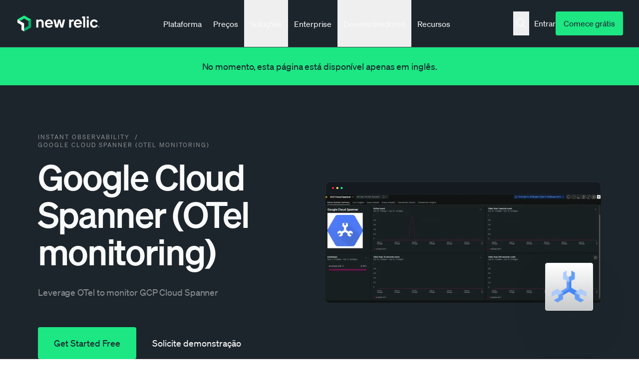

--- FILE ---
content_type: text/html; charset=UTF-8
request_url: https://newrelic.com/pt/instant-observability/google-cloud-spanner-otel
body_size: 98164
content:

<!DOCTYPE html>
<html lang="pt-br" dir="ltr" prefix="og: https://ogp.me/ns#">
  <head>
    <meta charset="utf-8" />
<link rel="canonical" href="https://newrelic.com/pt/instant-observability/google-cloud-spanner-otel" />
<link rel="icon" href="/themes/custom/erno/assets/images/metadata/favicon.ico" />
<link rel="mask-icon" href="/themes/custom/erno/assets/images/metadata/safari-pinned-tab.svg" />
<link rel="icon" sizes="16x16" href="/themes/custom/erno/assets/images/metadata/favicon-16x16.png" />
<link rel="icon" sizes="32x32" href="/themes/custom/erno/assets/images/metadata/favicon-32x32.png" />
<link rel="apple-touch-icon" sizes="180x180" href="/themes/custom/erno/assets/images/metadata/apple-touch-icon.png" />
<meta property="og:site_name" content="New Relic" />
<meta property="og:type" content="website" />
<meta property="og:title" content="Google Cloud Spanner (OTel monitoring)" />
<meta property="og:image" content="https://newrelic.com/themes/custom/erno/assets/images/metadata/NROG_Image.png" />
<meta name="twitter:card" content="summary_large_image" />
<meta name="twitter:site" content="@newrelic" />
<meta name="viewport" content="width=device-width, initial-scale=1" />
<meta name="msapplication-tilecolor" content="#008c99" />
<meta name="description" content="Leverage OTel to monitor GCP Cloud Spanner" />
<meta property="og:description" content="Leverage OTel to monitor GCP Cloud Spanner" />
<meta name="Generator" content="Drupal 11 (https://www.drupal.org)" />
<meta name="MobileOptimized" content="width" />
<meta name="HandheldFriendly" content="true" />
<script type="application/ld+json">{
    "@context": "https://schema.org",
    "@graph": [
        {
            "@type": "Product",
            "@id": "https://newrelic.com/instant-observability/google-cloud-spanner-otel",
            "name": "Google Cloud Spanner (OTel monitoring)",
            "url": "https://newrelic.com/instant-observability/google-cloud-spanner-otel",
            "offers": {
                "@type": "Offer",
                "priceCurrency": "USD"
            },
            "brand": {
                "@type": "Brand",
                "name": "New Relic"
            }
        },
        {
            "@type": "WebSite",
            "@id": "https://newrelic.com/",
            "name": "New Relic",
            "url": "https://newrelic.com/",
            "potentialAction": {
                "@type": "SearchAction",
                "target": {
                    "@type": "EntryPoint",
                    "urlTemplate": "https://newrelic.com/search#stq={search_term}"
                },
                "query": "https://newrelic.com/search#stq={search_term}",
                "query-input": "required name=search_term"
            },
            "inLanguage": "pt-br"
        },
        {
            "@type": "BreadcrumbList",
            "itemListElement": [
                {
                    "@type": "ListItem",
                    "position": 1,
                    "name": "Instant Observability",
                    "item": "https://newrelic.com/pt-br/instant-observability"
                },
                {
                    "@type": "ListItem",
                    "position": 2,
                    "name": "Google Cloud Spanner (OTel monitoring)",
                    "item": "https://newrelic.com/pt-br/instant-observability/google-cloud-spanner-otel"
                }
            ]
        }
    ]
}</script>
<link hreflang="x-default" rel="alternate" href="https://newrelic.com/instant-observability/google-cloud-spanner-otel" />
<link hreflang="en" rel="alternate" href="https://newrelic.com/instant-observability/google-cloud-spanner-otel" />
<link hreflang="de" rel="alternate" href="https://newrelic.com/de/instant-observability/google-cloud-spanner-otel" />
<link hreflang="fr" rel="alternate" href="https://newrelic.com/fr/instant-observability/google-cloud-spanner-otel" />
<link hreflang="ko" rel="alternate" href="https://newrelic.com/kr/instant-observability/google-cloud-spanner-otel" />
<link hreflang="ja" rel="alternate" href="https://newrelic.com/jp/instant-observability/google-cloud-spanner-otel" />
<link hreflang="es" rel="alternate" href="https://newrelic.com/es/instant-observability/google-cloud-spanner-otel" />
<link hreflang="pt" rel="alternate" href="https://newrelic.com/pt/instant-observability/google-cloud-spanner-otel" />
<link hreflang="pt-br" rel="alternate" href="https://newrelic.com/pt/instant-observability/google-cloud-spanner-otel" />

    <title>Google Cloud Spanner (OTel monitoring) | New Relic</title>
    <link rel="manifest" href="/themes/custom/erno/manifest.json">

    <!-- Font preload -->
    <link rel="preload" href="/themes/custom/erno/assets/fonts/soehne/soehne-buch.woff2" as="font" type="font/woff2"
      crossorigin>
    <link rel="preload" href="/themes/custom/erno/assets/fonts/soehne/soehne-kraftig.woff2" as="font" type="font/woff2"
      crossorigin>
    <link rel="preload" href="/themes/custom/erno/assets/fonts/soehne/soehne-halbfett.woff2" as="font" type="font/woff2"
      crossorigin>

    <!-- Inline font styles -->
    <style type="text/css">
      @font-face{font-family:Soehne;src:url(/themes/custom/erno/assets/fonts/soehne/soehne-buch.woff2)format("woff2");font-weight:400;font-style:normal;font-display:swap}@font-face{font-family:Soehne;src:url(/themes/custom/erno/assets/fonts/soehne/soehne-buch-kursiv.woff2)format("woff2");font-weight:400;font-style:italic;font-display:swap}@font-face{font-family:Soehne;src:url(/themes/custom/erno/assets/fonts/soehne/soehne-leicht.woff2)format("woff2");font-weight:100 300;font-style:normal;font-display:swap}@font-face{font-family:Soehne;src:url(/themes/custom/erno/assets/fonts/soehne/soehne-kraftig.woff2)format("woff2");font-weight:500;font-style:normal;font-display:swap}@font-face{font-family:Soehne;src:url(/themes/custom/erno/assets/fonts/soehne/soehne-halbfett.woff2)format("woff2");font-weight:600;font-style:normal;font-display:swap}@font-face{font-family:Soehne Mono;src:url(/themes/custom/erno/assets/fonts/soehne/soehne-mono-buch.woff2)format("woff2");font-weight:400;font-style:normal;font-display:swap}@font-face{font-family:Soehne Mono;src:url(/themes/custom/erno/assets/fonts/soehne/soehne-mono-kraftig.woff2)format("woff2");font-weight:500;font-style:normal;font-display:swap}          </style>

    <link rel="stylesheet" media="all" href="/sites/default/files/css/css_w7sAy8QkeJLngh3szfmQYFf8p-MnE7RqDemHCXsPdA8.css?delta=0&amp;language=pt-br&amp;theme=erno&amp;include=[base64]" />
<link rel="stylesheet" media="all" href="/sites/default/files/css/css_IEs8jkdNee8Lmkvi8VcyIODTYMDx6hwDfwrqp2WfpQQ.css?delta=1&amp;language=pt-br&amp;theme=erno&amp;include=[base64]" />


    <!-- Inline preferred font loader js -->
    <script>
      !function(e,n,o,t,r,i,f,u){var d="undefined"!=typeof globalThis?globalThis:"undefined"!=typeof self?self:"undefined"!=typeof window?window:"undefined"!=typeof global?global:{},a="function"==typeof d[t]&&d[t],s=a.i||{},l=a.cache||{},c="undefined"!=typeof module&&"function"==typeof module.require&&module.require.bind(module);function p(n,o){if(!l[n]){if(!e[n]){if(r[n])return r[n];var i="function"==typeof d[t]&&d[t];if(!o&&i)return i(n,!0);if(a)return a(n,!0);if(c&&"string"==typeof n)return c(n);var f=Error("Cannot find module '"+n+"'");throw f.code="MODULE_NOT_FOUND",f}s.resolve=function(o){var t=e[n][1][o];return null!=t?t:o},s.cache={};var u=l[n]=new p.Module(n);e[n][0].call(u.exports,s,u,u.exports,d)}return l[n].exports;function s(e){var n=s.resolve(e);if(!1===n)return{};if(Array.isArray(n)){var o={__esModule:!0};return n.forEach(function(e){var n=e[0],t=e[1],r=e[2]||e[0],i=p(t);"*"===n?Object.keys(i).forEach(function(e){"default"===e||"__esModule"===e||Object.prototype.hasOwnProperty.call(o,e)||Object.defineProperty(o,e,{enumerable:!0,get:function(){return i[e]}})}):"*"===r?Object.defineProperty(o,n,{enumerable:!0,value:i}):Object.defineProperty(o,n,{enumerable:!0,get:function(){return"default"===r?i.__esModule?i.default:i:i[r]}})}),o}return p(n)}}p.isParcelRequire=!0,p.Module=function(e){this.id=e,this.bundle=p,this.require=c,this.exports={}},p.modules=e,p.cache=l,p.parent=a,p.distDir=void 0,p.publicUrl=void 0,p.devServer=void 0,p.i=s,p.register=function(n,o){e[n]=[function(e,n){n.exports=o},{}]},Object.defineProperty(p,"root",{get:function(){return d[t]}}),d[t]=p;for(var m=0;m<n.length;m++)p(n[m]);if(o){var v=p(o);"object"==typeof exports&&"undefined"!=typeof module?module.exports=v:"function"==typeof define&&define.amd&&define(function(){return v})}}({gNLKk:[function(e,n,o,t){var r=document,i=r.documentElement.classList,f=function(){i.add("fonts-active"),i.remove("fonts-inactive")};if(i.add("fonts-inactive"),sessionStorage.nrFontsLoaded)f();else if("fonts"in r)Promise.all([r.fonts.load("1em 'Soehne'"),r.fonts.load("italic 400 1em 'Soehne'"),r.fonts.load("300 1em 'Soehne'"),r.fonts.load("500 1em 'Soehne'"),r.fonts.load("600 1em 'Soehne'"),r.fonts.load("1em 'Soehne Mono'"),r.fonts.load("500 1em 'Soehne Mono'")]).then(function(){f(),sessionStorage.nrFontsLoaded=!0});else{var u=r.getElementsByTagName("script")[0],d=r.createElement("script");d.src="/themes/custom/erno/dist/js/nr-font-loader-fallback.min.js",d.async=!0,u.parentNode.insertBefore(d,u)}},{}]},["gNLKk"],"gNLKk","parcelRequire74cc",{});    </script>

          <!-- Osano script -->
      <script src="https://cmp.osano.com/AzZVWOTJtg1WY32RK/cd381ba3-ebca-488c-a528-376a86764609/osano.js?language=pt-br&variant=one"></script>

      <script>
        window.newrelic = window.newrelic || {};
        window.newrelic.segmentKey = 'jzjQisi3j3VvLyH9mc0QNEgYKpj4LlD1'
      </script>
      
    <script type="application/json" data-drupal-selector="drupal-settings-json">{"path":{"baseUrl":"\/","pathPrefix":"pt\/","currentPath":"node\/12641","currentPathIsAdmin":false,"isFront":false,"currentLanguage":"pt-br","currentQuery":{"is_bot":"true"}},"pluralDelimiter":"\u0003","suppressDeprecationErrors":true,"ckeditorAccordion":{"accordionStyle":{"collapseAll":1,"keepRowsOpen":0,"animateAccordionOpenAndClose":1,"openTabsWithHash":0,"allowHtmlInTitles":1}},"ckeditor_tooltips":{"followCursor":false,"interactive":1,"allowHTML":1,"maxWidth":500,"trigger":"mouseenter","offset":[0,15],"animation":"fade","inertia":true,"popperOptions":{"modifiers":[{"name":"preventOverflow","options":{"altAxis":1}}]}},"translation":"not-translated","satisfies_audiences":[],"personalized":0,"us_compliance":true,"intercom":true,"user":{"uid":0,"permissionsHash":"e18daf15e1124d45ae43a938ba22f2151de6ce79fef6f3b77185a9a58e2c45a8"}}</script>
<script src="/sites/default/files/js/js_mnViNYhj3UBc3i-gpiUQT_vPvUBrXDrkeXm3-VNAY1U.js?scope=header&amp;delta=0&amp;language=pt-br&amp;theme=erno&amp;include=[base64]"></script>
<script src="/libraries/erno/js/nr-utilities.js?t8y1dn"></script>
<script src="/modules/custom/nr_personalization/js/nr_personalization.personalization.js?t8y1dn"></script>
<script src="/sites/default/files/js/js_mEPz0TZhtnTfL0nB5T9TfiUnPKsyGiSed7a15EsXeyI.js?scope=header&amp;delta=3&amp;language=pt-br&amp;theme=erno&amp;include=[base64]"></script>
<script src="/libraries/erno/js/nr-utm-cookie.js?t8y1dn"></script>
<script src="/libraries/erno/js/analytics.js?t8y1dn"></script>
<script src="/libraries/erno/js/nr-analytics.js?t8y1dn"></script>


                <!-- Start VWO Async SmartCode -->
<script type='module' id='vwoCode'>
  import { setupAnalytics } from '/themes/custom/erno/js/delay_us_tracking.js';

  const load_vwo = () => {
    window._vwo_code = window._vwo_code || (function() {
      var account_id = 680279,
      version = 1.5,
      settings_tolerance = 2000,
      library_tolerance = 2500,
      use_existing_jquery = false,
      is_spa = 1,
      hide_element = 'body',
      hide_element_style = 'opacity:0 !important;filter:alpha(opacity=0) !important;background:none !important',
      /* DO NOT EDIT BELOW THIS LINE */
      f = false, d = document, vwoCodeEl = d.querySelector('#vwoCode'), code = {
        use_existing_jquery: function() {
          return use_existing_jquery
        }, library_tolerance: function() {
          return library_tolerance
        }, hide_element_style: function() {
          return '{' + hide_element_style + '}'
        }, finish: function() {
          if (!f) {
            f = true;
            var e = d.getElementById('_vis_opt_path_hides');
            if (e) e.parentNode.removeChild(e)
          }
        }, finished: function() {
          return f
        }, load: function(e) {
          var t = d.createElement('script');
          t.fetchPriority = 'high';
          t.src = e;
          t.type = 'text/javascript';
          t.innerText;
          t.onerror = function() {
            _vwo_code.finish()
          };
          d.getElementsByTagName('head')[0].appendChild(t)
        }, getVersion: function() {
          return version
        }, getMatchedCookies: function(e) {
          var t = [];
          if (document.cookie) {
            t = document.cookie.match(e) || []
          }
          return t
        }, getCombinationCookie: function() {
          var e = code.getMatchedCookies(/(?:^|;)\s?(_vis_opt_exp_\d+_combi=[^;$]*)/gi);
          e = e.map(function(e) {
            try {
              var t = decodeURIComponent(e);
              if (!/_vis_opt_exp_\d+_combi=(?:\d+,?)+\s*$/.test(t)) {
                return ''
              }
              return t
            } catch (e) {
              return ''
            }
          });
          var i = [];
          e.forEach(function(e) {
            var t = e.match(/([\d,]+)/g);
            t && i.push(t.join('-'))
          });
          return i.join('|')
        }, init: function() {
          if (d.URL.indexOf('__vwo_disable__') > -1) return;
          window.settings_timer = setTimeout(function() {
            _vwo_code.finish()
          }, settings_tolerance);
          var e = d.createElement('style'), t = hide_element ? hide_element + '{' + hide_element_style + '}' : '',
            i = d.getElementsByTagName('head')[0];
          e.setAttribute('id', '_vis_opt_path_hides');
          vwoCodeEl && e.setAttribute('nonce', vwoCodeEl.nonce);
          e.setAttribute('type', 'text/css');
          if (e.styleSheet) e.styleSheet.cssText = t; else e.appendChild(d.createTextNode(t));
          i.appendChild(e);
          var n = this.getCombinationCookie();
          this.load('https://dev.visualwebsiteoptimizer.com/j.php?a=' + account_id + '&u=' + encodeURIComponent(d.URL) + '&f=' + +is_spa + '&vn=' + version + (n ? '&c=' + n : ''));
          return settings_timer
        }
      };
      window._vwo_settings_timer = code.init();
      return code;
    }());
  }

  setupAnalytics(load_vwo);

</script>
<!-- End VWO Async SmartCode -->
    
  </head>
  <body class="mq-breakpoints--hide path-node page-node-type-quickstart selection:bg-gray-1 selection:text-nr-black nr-cookie-popup">
          <script type="text/javascript">(window.NREUM||(NREUM={})).init={privacy:{cookies_enabled:true},ajax:{deny_list:["bam.nr-data.net"]},feature_flags:["soft_nav"]};(window.NREUM||(NREUM={})).loader_config={xpid:"VQQHU1RbARAHVFZWAQUDVlY=",licenseKey:"NRBR-044cd27ea2168d4c185",applicationID:"707464402",browserID:"707467454"};;/*! For license information please see nr-loader-full-1.308.0.min.js.LICENSE.txt */
(()=>{var e,t,r={384:(e,t,r)=>{"use strict";r.d(t,{NT:()=>a,US:()=>u,Zm:()=>o,bQ:()=>d,dV:()=>c,pV:()=>l});var n=r(6154),i=r(1863),s=r(1910);const a={beacon:"bam.nr-data.net",errorBeacon:"bam.nr-data.net"};function o(){return n.gm.NREUM||(n.gm.NREUM={}),void 0===n.gm.newrelic&&(n.gm.newrelic=n.gm.NREUM),n.gm.NREUM}function c(){let e=o();return e.o||(e.o={ST:n.gm.setTimeout,SI:n.gm.setImmediate||n.gm.setInterval,CT:n.gm.clearTimeout,XHR:n.gm.XMLHttpRequest,REQ:n.gm.Request,EV:n.gm.Event,PR:n.gm.Promise,MO:n.gm.MutationObserver,FETCH:n.gm.fetch,WS:n.gm.WebSocket},(0,s.i)(...Object.values(e.o))),e}function d(e,t){let r=o();r.initializedAgents??={},t.initializedAt={ms:(0,i.t)(),date:new Date},r.initializedAgents[e]=t}function u(e,t){o()[e]=t}function l(){return function(){let e=o();const t=e.info||{};e.info={beacon:a.beacon,errorBeacon:a.errorBeacon,...t}}(),function(){let e=o();const t=e.init||{};e.init={...t}}(),c(),function(){let e=o();const t=e.loader_config||{};e.loader_config={...t}}(),o()}},782:(e,t,r)=>{"use strict";r.d(t,{T:()=>n});const n=r(860).K7.pageViewTiming},860:(e,t,r)=>{"use strict";r.d(t,{$J:()=>u,K7:()=>c,P3:()=>d,XX:()=>i,Yy:()=>o,df:()=>s,qY:()=>n,v4:()=>a});const n="events",i="jserrors",s="browser/blobs",a="rum",o="browser/logs",c={ajax:"ajax",genericEvents:"generic_events",jserrors:i,logging:"logging",metrics:"metrics",pageAction:"page_action",pageViewEvent:"page_view_event",pageViewTiming:"page_view_timing",sessionReplay:"session_replay",sessionTrace:"session_trace",softNav:"soft_navigations",spa:"spa"},d={[c.pageViewEvent]:1,[c.pageViewTiming]:2,[c.metrics]:3,[c.jserrors]:4,[c.spa]:5,[c.ajax]:6,[c.sessionTrace]:7,[c.softNav]:8,[c.sessionReplay]:9,[c.logging]:10,[c.genericEvents]:11},u={[c.pageViewEvent]:a,[c.pageViewTiming]:n,[c.ajax]:n,[c.spa]:n,[c.softNav]:n,[c.metrics]:i,[c.jserrors]:i,[c.sessionTrace]:s,[c.sessionReplay]:s,[c.logging]:o,[c.genericEvents]:"ins"}},944:(e,t,r)=>{"use strict";r.d(t,{R:()=>i});var n=r(3241);function i(e,t){"function"==typeof console.debug&&(console.debug("New Relic Warning: https://github.com/newrelic/newrelic-browser-agent/blob/main/docs/warning-codes.md#".concat(e),t),(0,n.W)({agentIdentifier:null,drained:null,type:"data",name:"warn",feature:"warn",data:{code:e,secondary:t}}))}},993:(e,t,r)=>{"use strict";r.d(t,{A$:()=>s,ET:()=>a,TZ:()=>o,p_:()=>i});var n=r(860);const i={ERROR:"ERROR",WARN:"WARN",INFO:"INFO",DEBUG:"DEBUG",TRACE:"TRACE"},s={OFF:0,ERROR:1,WARN:2,INFO:3,DEBUG:4,TRACE:5},a="log",o=n.K7.logging},1541:(e,t,r)=>{"use strict";r.d(t,{U:()=>i,f:()=>n});const n={MFE:"MFE",BA:"BA"};function i(e,t){if(2!==t?.harvestEndpointVersion)return{};const r=t.agentRef.runtime.appMetadata.agents[0].entityGuid;return e?{"source.id":e.id,"source.name":e.name,"source.type":e.type,"parent.id":e.parent?.id||r,"parent.type":e.parent?.type||n.BA}:{"entity.guid":r,appId:t.agentRef.info.applicationID}}},1687:(e,t,r)=>{"use strict";r.d(t,{Ak:()=>d,Ze:()=>h,x3:()=>u});var n=r(3241),i=r(7836),s=r(3606),a=r(860),o=r(2646);const c={};function d(e,t){const r={staged:!1,priority:a.P3[t]||0};l(e),c[e].get(t)||c[e].set(t,r)}function u(e,t){e&&c[e]&&(c[e].get(t)&&c[e].delete(t),p(e,t,!1),c[e].size&&f(e))}function l(e){if(!e)throw new Error("agentIdentifier required");c[e]||(c[e]=new Map)}function h(e="",t="feature",r=!1){if(l(e),!e||!c[e].get(t)||r)return p(e,t);c[e].get(t).staged=!0,f(e)}function f(e){const t=Array.from(c[e]);t.every(([e,t])=>t.staged)&&(t.sort((e,t)=>e[1].priority-t[1].priority),t.forEach(([t])=>{c[e].delete(t),p(e,t)}))}function p(e,t,r=!0){const a=e?i.ee.get(e):i.ee,c=s.i.handlers;if(!a.aborted&&a.backlog&&c){if((0,n.W)({agentIdentifier:e,type:"lifecycle",name:"drain",feature:t}),r){const e=a.backlog[t],r=c[t];if(r){for(let t=0;e&&t<e.length;++t)g(e[t],r);Object.entries(r).forEach(([e,t])=>{Object.values(t||{}).forEach(t=>{t[0]?.on&&t[0]?.context()instanceof o.y&&t[0].on(e,t[1])})})}}a.isolatedBacklog||delete c[t],a.backlog[t]=null,a.emit("drain-"+t,[])}}function g(e,t){var r=e[1];Object.values(t[r]||{}).forEach(t=>{var r=e[0];if(t[0]===r){var n=t[1],i=e[3],s=e[2];n.apply(i,s)}})}},1738:(e,t,r)=>{"use strict";r.d(t,{U:()=>f,Y:()=>h});var n=r(3241),i=r(9908),s=r(1863),a=r(944),o=r(5701),c=r(3969),d=r(8362),u=r(860),l=r(4261);function h(e,t,r,s){const h=s||r;!h||h[e]&&h[e]!==d.d.prototype[e]||(h[e]=function(){(0,i.p)(c.xV,["API/"+e+"/called"],void 0,u.K7.metrics,r.ee),(0,n.W)({agentIdentifier:r.agentIdentifier,drained:!!o.B?.[r.agentIdentifier],type:"data",name:"api",feature:l.Pl+e,data:{}});try{return t.apply(this,arguments)}catch(e){(0,a.R)(23,e)}})}function f(e,t,r,n,a){const o=e.info;null===r?delete o.jsAttributes[t]:o.jsAttributes[t]=r,(a||null===r)&&(0,i.p)(l.Pl+n,[(0,s.t)(),t,r],void 0,"session",e.ee)}},1741:(e,t,r)=>{"use strict";r.d(t,{W:()=>s});var n=r(944),i=r(4261);class s{#e(e,...t){if(this[e]!==s.prototype[e])return this[e](...t);(0,n.R)(35,e)}addPageAction(e,t){return this.#e(i.hG,e,t)}register(e){return this.#e(i.eY,e)}recordCustomEvent(e,t){return this.#e(i.fF,e,t)}setPageViewName(e,t){return this.#e(i.Fw,e,t)}setCustomAttribute(e,t,r){return this.#e(i.cD,e,t,r)}noticeError(e,t){return this.#e(i.o5,e,t)}setUserId(e,t=!1){return this.#e(i.Dl,e,t)}setApplicationVersion(e){return this.#e(i.nb,e)}setErrorHandler(e){return this.#e(i.bt,e)}addRelease(e,t){return this.#e(i.k6,e,t)}log(e,t){return this.#e(i.$9,e,t)}start(){return this.#e(i.d3)}finished(e){return this.#e(i.BL,e)}recordReplay(){return this.#e(i.CH)}pauseReplay(){return this.#e(i.Tb)}addToTrace(e){return this.#e(i.U2,e)}setCurrentRouteName(e){return this.#e(i.PA,e)}interaction(e){return this.#e(i.dT,e)}wrapLogger(e,t,r){return this.#e(i.Wb,e,t,r)}measure(e,t){return this.#e(i.V1,e,t)}consent(e){return this.#e(i.Pv,e)}}},1863:(e,t,r)=>{"use strict";function n(){return Math.floor(performance.now())}r.d(t,{t:()=>n})},1910:(e,t,r)=>{"use strict";r.d(t,{i:()=>s});var n=r(944);const i=new Map;function s(...e){return e.every(e=>{if(i.has(e))return i.get(e);const t="function"==typeof e?e.toString():"",r=t.includes("[native code]"),s=t.includes("nrWrapper");return r||s||(0,n.R)(64,e?.name||t),i.set(e,r),r})}},2555:(e,t,r)=>{"use strict";r.d(t,{D:()=>o,f:()=>a});var n=r(384),i=r(8122);const s={beacon:n.NT.beacon,errorBeacon:n.NT.errorBeacon,licenseKey:void 0,applicationID:void 0,sa:void 0,queueTime:void 0,applicationTime:void 0,ttGuid:void 0,user:void 0,account:void 0,product:void 0,extra:void 0,jsAttributes:{},userAttributes:void 0,atts:void 0,transactionName:void 0,tNamePlain:void 0};function a(e){try{return!!e.licenseKey&&!!e.errorBeacon&&!!e.applicationID}catch(e){return!1}}const o=e=>(0,i.a)(e,s)},2614:(e,t,r)=>{"use strict";r.d(t,{BB:()=>a,H3:()=>n,g:()=>d,iL:()=>c,tS:()=>o,uh:()=>i,wk:()=>s});const n="NRBA",i="SESSION",s=144e5,a=18e5,o={STARTED:"session-started",PAUSE:"session-pause",RESET:"session-reset",RESUME:"session-resume",UPDATE:"session-update"},c={SAME_TAB:"same-tab",CROSS_TAB:"cross-tab"},d={OFF:0,FULL:1,ERROR:2}},2646:(e,t,r)=>{"use strict";r.d(t,{y:()=>n});class n{constructor(e){this.contextId=e}}},2843:(e,t,r)=>{"use strict";r.d(t,{G:()=>s,u:()=>i});var n=r(3878);function i(e,t=!1,r,i){(0,n.DD)("visibilitychange",function(){if(t)return void("hidden"===document.visibilityState&&e());e(document.visibilityState)},r,i)}function s(e,t,r){(0,n.sp)("pagehide",e,t,r)}},3241:(e,t,r)=>{"use strict";r.d(t,{W:()=>s});var n=r(6154);const i="newrelic";function s(e={}){try{n.gm.dispatchEvent(new CustomEvent(i,{detail:e}))}catch(e){}}},3304:(e,t,r)=>{"use strict";r.d(t,{A:()=>s});var n=r(7836);const i=()=>{const e=new WeakSet;return(t,r)=>{if("object"==typeof r&&null!==r){if(e.has(r))return;e.add(r)}return r}};function s(e){try{return JSON.stringify(e,i())??""}catch(e){try{n.ee.emit("internal-error",[e])}catch(e){}return""}}},3333:(e,t,r)=>{"use strict";r.d(t,{$v:()=>u,TZ:()=>n,Xh:()=>c,Zp:()=>i,kd:()=>d,mq:()=>o,nf:()=>a,qN:()=>s});const n=r(860).K7.genericEvents,i=["auxclick","click","copy","keydown","paste","scrollend"],s=["focus","blur"],a=4,o=1e3,c=2e3,d=["PageAction","UserAction","BrowserPerformance"],u={RESOURCES:"experimental.resources",REGISTER:"register"}},3434:(e,t,r)=>{"use strict";r.d(t,{Jt:()=>s,YM:()=>d});var n=r(7836),i=r(5607);const s="nr@original:".concat(i.W),a=50;var o=Object.prototype.hasOwnProperty,c=!1;function d(e,t){return e||(e=n.ee),r.inPlace=function(e,t,n,i,s){n||(n="");const a="-"===n.charAt(0);for(let o=0;o<t.length;o++){const c=t[o],d=e[c];l(d)||(e[c]=r(d,a?c+n:n,i,c,s))}},r.flag=s,r;function r(t,r,n,c,d){return l(t)?t:(r||(r=""),nrWrapper[s]=t,function(e,t,r){if(Object.defineProperty&&Object.keys)try{return Object.keys(e).forEach(function(r){Object.defineProperty(t,r,{get:function(){return e[r]},set:function(t){return e[r]=t,t}})}),t}catch(e){u([e],r)}for(var n in e)o.call(e,n)&&(t[n]=e[n])}(t,nrWrapper,e),nrWrapper);function nrWrapper(){var s,o,l,h;let f;try{o=this,s=[...arguments],l="function"==typeof n?n(s,o):n||{}}catch(t){u([t,"",[s,o,c],l],e)}i(r+"start",[s,o,c],l,d);const p=performance.now();let g;try{return h=t.apply(o,s),g=performance.now(),h}catch(e){throw g=performance.now(),i(r+"err",[s,o,e],l,d),f=e,f}finally{const e=g-p,t={start:p,end:g,duration:e,isLongTask:e>=a,methodName:c,thrownError:f};t.isLongTask&&i("long-task",[t,o],l,d),i(r+"end",[s,o,h],l,d)}}}function i(r,n,i,s){if(!c||t){var a=c;c=!0;try{e.emit(r,n,i,t,s)}catch(t){u([t,r,n,i],e)}c=a}}}function u(e,t){t||(t=n.ee);try{t.emit("internal-error",e)}catch(e){}}function l(e){return!(e&&"function"==typeof e&&e.apply&&!e[s])}},3606:(e,t,r)=>{"use strict";r.d(t,{i:()=>s});var n=r(9908);s.on=a;var i=s.handlers={};function s(e,t,r,s){a(s||n.d,i,e,t,r)}function a(e,t,r,i,s){s||(s="feature"),e||(e=n.d);var a=t[s]=t[s]||{};(a[r]=a[r]||[]).push([e,i])}},3738:(e,t,r)=>{"use strict";r.d(t,{He:()=>i,Kp:()=>o,Lc:()=>d,Rz:()=>u,TZ:()=>n,bD:()=>s,d3:()=>a,jx:()=>l,sl:()=>h,uP:()=>c});const n=r(860).K7.sessionTrace,i="bstResource",s="resource",a="-start",o="-end",c="fn"+a,d="fn"+o,u="pushState",l=1e3,h=3e4},3785:(e,t,r)=>{"use strict";r.d(t,{R:()=>c,b:()=>d});var n=r(9908),i=r(1863),s=r(860),a=r(3969),o=r(993);function c(e,t,r={},c=o.p_.INFO,d=!0,u,l=(0,i.t)()){(0,n.p)(a.xV,["API/logging/".concat(c.toLowerCase(),"/called")],void 0,s.K7.metrics,e),(0,n.p)(o.ET,[l,t,r,c,d,u],void 0,s.K7.logging,e)}function d(e){return"string"==typeof e&&Object.values(o.p_).some(t=>t===e.toUpperCase().trim())}},3878:(e,t,r)=>{"use strict";function n(e,t){return{capture:e,passive:!1,signal:t}}function i(e,t,r=!1,i){window.addEventListener(e,t,n(r,i))}function s(e,t,r=!1,i){document.addEventListener(e,t,n(r,i))}r.d(t,{DD:()=>s,jT:()=>n,sp:()=>i})},3969:(e,t,r)=>{"use strict";r.d(t,{TZ:()=>n,XG:()=>o,rs:()=>i,xV:()=>a,z_:()=>s});const n=r(860).K7.metrics,i="sm",s="cm",a="storeSupportabilityMetrics",o="storeEventMetrics"},4234:(e,t,r)=>{"use strict";r.d(t,{W:()=>s});var n=r(7836),i=r(1687);class s{constructor(e,t){this.agentIdentifier=e,this.ee=n.ee.get(e),this.featureName=t,this.blocked=!1}deregisterDrain(){(0,i.x3)(this.agentIdentifier,this.featureName)}}},4261:(e,t,r)=>{"use strict";r.d(t,{$9:()=>d,BL:()=>o,CH:()=>f,Dl:()=>w,Fw:()=>y,PA:()=>m,Pl:()=>n,Pv:()=>T,Tb:()=>l,U2:()=>s,V1:()=>E,Wb:()=>x,bt:()=>b,cD:()=>v,d3:()=>R,dT:()=>c,eY:()=>p,fF:()=>h,hG:()=>i,k6:()=>a,nb:()=>g,o5:()=>u});const n="api-",i="addPageAction",s="addToTrace",a="addRelease",o="finished",c="interaction",d="log",u="noticeError",l="pauseReplay",h="recordCustomEvent",f="recordReplay",p="register",g="setApplicationVersion",m="setCurrentRouteName",v="setCustomAttribute",b="setErrorHandler",y="setPageViewName",w="setUserId",R="start",x="wrapLogger",E="measure",T="consent"},5205:(e,t,r)=>{"use strict";r.d(t,{j:()=>S});var n=r(384),i=r(1741);var s=r(2555),a=r(3333);const o=e=>{if(!e||"string"!=typeof e)return!1;try{document.createDocumentFragment().querySelector(e)}catch{return!1}return!0};var c=r(2614),d=r(944),u=r(8122);const l="[data-nr-mask]",h=e=>(0,u.a)(e,(()=>{const e={feature_flags:[],experimental:{allow_registered_children:!1,resources:!1},mask_selector:"*",block_selector:"[data-nr-block]",mask_input_options:{color:!1,date:!1,"datetime-local":!1,email:!1,month:!1,number:!1,range:!1,search:!1,tel:!1,text:!1,time:!1,url:!1,week:!1,textarea:!1,select:!1,password:!0}};return{ajax:{deny_list:void 0,block_internal:!0,enabled:!0,autoStart:!0},api:{get allow_registered_children(){return e.feature_flags.includes(a.$v.REGISTER)||e.experimental.allow_registered_children},set allow_registered_children(t){e.experimental.allow_registered_children=t},duplicate_registered_data:!1},browser_consent_mode:{enabled:!1},distributed_tracing:{enabled:void 0,exclude_newrelic_header:void 0,cors_use_newrelic_header:void 0,cors_use_tracecontext_headers:void 0,allowed_origins:void 0},get feature_flags(){return e.feature_flags},set feature_flags(t){e.feature_flags=t},generic_events:{enabled:!0,autoStart:!0},harvest:{interval:30},jserrors:{enabled:!0,autoStart:!0},logging:{enabled:!0,autoStart:!0},metrics:{enabled:!0,autoStart:!0},obfuscate:void 0,page_action:{enabled:!0},page_view_event:{enabled:!0,autoStart:!0},page_view_timing:{enabled:!0,autoStart:!0},performance:{capture_marks:!1,capture_measures:!1,capture_detail:!0,resources:{get enabled(){return e.feature_flags.includes(a.$v.RESOURCES)||e.experimental.resources},set enabled(t){e.experimental.resources=t},asset_types:[],first_party_domains:[],ignore_newrelic:!0}},privacy:{cookies_enabled:!0},proxy:{assets:void 0,beacon:void 0},session:{expiresMs:c.wk,inactiveMs:c.BB},session_replay:{autoStart:!0,enabled:!1,preload:!1,sampling_rate:10,error_sampling_rate:100,collect_fonts:!1,inline_images:!1,fix_stylesheets:!0,mask_all_inputs:!0,get mask_text_selector(){return e.mask_selector},set mask_text_selector(t){o(t)?e.mask_selector="".concat(t,",").concat(l):""===t||null===t?e.mask_selector=l:(0,d.R)(5,t)},get block_class(){return"nr-block"},get ignore_class(){return"nr-ignore"},get mask_text_class(){return"nr-mask"},get block_selector(){return e.block_selector},set block_selector(t){o(t)?e.block_selector+=",".concat(t):""!==t&&(0,d.R)(6,t)},get mask_input_options(){return e.mask_input_options},set mask_input_options(t){t&&"object"==typeof t?e.mask_input_options={...t,password:!0}:(0,d.R)(7,t)}},session_trace:{enabled:!0,autoStart:!0},soft_navigations:{enabled:!0,autoStart:!0},spa:{enabled:!0,autoStart:!0},ssl:void 0,user_actions:{enabled:!0,elementAttributes:["id","className","tagName","type"]}}})());var f=r(6154),p=r(9324);let g=0;const m={buildEnv:p.F3,distMethod:p.Xs,version:p.xv,originTime:f.WN},v={consented:!1},b={appMetadata:{},get consented(){return this.session?.state?.consent||v.consented},set consented(e){v.consented=e},customTransaction:void 0,denyList:void 0,disabled:!1,harvester:void 0,isolatedBacklog:!1,isRecording:!1,loaderType:void 0,maxBytes:3e4,obfuscator:void 0,onerror:void 0,ptid:void 0,releaseIds:{},session:void 0,timeKeeper:void 0,registeredEntities:[],jsAttributesMetadata:{bytes:0},get harvestCount(){return++g}},y=e=>{const t=(0,u.a)(e,b),r=Object.keys(m).reduce((e,t)=>(e[t]={value:m[t],writable:!1,configurable:!0,enumerable:!0},e),{});return Object.defineProperties(t,r)};var w=r(5701);const R=e=>{const t=e.startsWith("http");e+="/",r.p=t?e:"https://"+e};var x=r(7836),E=r(3241);const T={accountID:void 0,trustKey:void 0,agentID:void 0,licenseKey:void 0,applicationID:void 0,xpid:void 0},A=e=>(0,u.a)(e,T),_=new Set;function S(e,t={},r,a){let{init:o,info:c,loader_config:d,runtime:u={},exposed:l=!0}=t;if(!c){const e=(0,n.pV)();o=e.init,c=e.info,d=e.loader_config}e.init=h(o||{}),e.loader_config=A(d||{}),c.jsAttributes??={},f.bv&&(c.jsAttributes.isWorker=!0),e.info=(0,s.D)(c);const p=e.init,g=[c.beacon,c.errorBeacon];_.has(e.agentIdentifier)||(p.proxy.assets&&(R(p.proxy.assets),g.push(p.proxy.assets)),p.proxy.beacon&&g.push(p.proxy.beacon),e.beacons=[...g],function(e){const t=(0,n.pV)();Object.getOwnPropertyNames(i.W.prototype).forEach(r=>{const n=i.W.prototype[r];if("function"!=typeof n||"constructor"===n)return;let s=t[r];e[r]&&!1!==e.exposed&&"micro-agent"!==e.runtime?.loaderType&&(t[r]=(...t)=>{const n=e[r](...t);return s?s(...t):n})})}(e),(0,n.US)("activatedFeatures",w.B)),u.denyList=[...p.ajax.deny_list||[],...p.ajax.block_internal?g:[]],u.ptid=e.agentIdentifier,u.loaderType=r,e.runtime=y(u),_.has(e.agentIdentifier)||(e.ee=x.ee.get(e.agentIdentifier),e.exposed=l,(0,E.W)({agentIdentifier:e.agentIdentifier,drained:!!w.B?.[e.agentIdentifier],type:"lifecycle",name:"initialize",feature:void 0,data:e.config})),_.add(e.agentIdentifier)}},5270:(e,t,r)=>{"use strict";r.d(t,{Aw:()=>a,SR:()=>s,rF:()=>o});var n=r(384),i=r(7767);function s(e){return!!(0,n.dV)().o.MO&&(0,i.V)(e)&&!0===e?.session_trace.enabled}function a(e){return!0===e?.session_replay.preload&&s(e)}function o(e,t){try{if("string"==typeof t?.type){if("password"===t.type.toLowerCase())return"*".repeat(e?.length||0);if(void 0!==t?.dataset?.nrUnmask||t?.classList?.contains("nr-unmask"))return e}}catch(e){}return"string"==typeof e?e.replace(/[\S]/g,"*"):"*".repeat(e?.length||0)}},5289:(e,t,r)=>{"use strict";r.d(t,{GG:()=>a,Qr:()=>c,sB:()=>o});var n=r(3878),i=r(6389);function s(){return"undefined"==typeof document||"complete"===document.readyState}function a(e,t){if(s())return e();const r=(0,i.J)(e),a=setInterval(()=>{s()&&(clearInterval(a),r())},500);(0,n.sp)("load",r,t)}function o(e){if(s())return e();(0,n.DD)("DOMContentLoaded",e)}function c(e){if(s())return e();(0,n.sp)("popstate",e)}},5607:(e,t,r)=>{"use strict";r.d(t,{W:()=>n});const n=(0,r(9566).bz)()},5701:(e,t,r)=>{"use strict";r.d(t,{B:()=>s,t:()=>a});var n=r(3241);const i=new Set,s={};function a(e,t){const r=t.agentIdentifier;s[r]??={},e&&"object"==typeof e&&(i.has(r)||(t.ee.emit("rumresp",[e]),s[r]=e,i.add(r),(0,n.W)({agentIdentifier:r,loaded:!0,drained:!0,type:"lifecycle",name:"load",feature:void 0,data:e})))}},6154:(e,t,r)=>{"use strict";r.d(t,{OF:()=>d,RI:()=>i,WN:()=>h,bv:()=>s,eN:()=>f,gm:()=>a,lR:()=>l,m:()=>c,mw:()=>o,sb:()=>u});var n=r(1863);const i="undefined"!=typeof window&&!!window.document,s="undefined"!=typeof WorkerGlobalScope&&("undefined"!=typeof self&&self instanceof WorkerGlobalScope&&self.navigator instanceof WorkerNavigator||"undefined"!=typeof globalThis&&globalThis instanceof WorkerGlobalScope&&globalThis.navigator instanceof WorkerNavigator),a=i?window:"undefined"!=typeof WorkerGlobalScope&&("undefined"!=typeof self&&self instanceof WorkerGlobalScope&&self||"undefined"!=typeof globalThis&&globalThis instanceof WorkerGlobalScope&&globalThis),o=Boolean("hidden"===a?.document?.visibilityState),c=""+a?.location,d=/iPad|iPhone|iPod/.test(a.navigator?.userAgent),u=d&&"undefined"==typeof SharedWorker,l=(()=>{const e=a.navigator?.userAgent?.match(/Firefox[/\s](\d+\.\d+)/);return Array.isArray(e)&&e.length>=2?+e[1]:0})(),h=Date.now()-(0,n.t)(),f=()=>"undefined"!=typeof PerformanceNavigationTiming&&a?.performance?.getEntriesByType("navigation")?.[0]?.responseStart},6344:(e,t,r)=>{"use strict";r.d(t,{BB:()=>u,Qb:()=>l,TZ:()=>i,Ug:()=>a,Vh:()=>s,_s:()=>o,bc:()=>d,yP:()=>c});var n=r(2614);const i=r(860).K7.sessionReplay,s="errorDuringReplay",a=.12,o={DomContentLoaded:0,Load:1,FullSnapshot:2,IncrementalSnapshot:3,Meta:4,Custom:5},c={[n.g.ERROR]:15e3,[n.g.FULL]:3e5,[n.g.OFF]:0},d={RESET:{message:"Session was reset",sm:"Reset"},IMPORT:{message:"Recorder failed to import",sm:"Import"},TOO_MANY:{message:"429: Too Many Requests",sm:"Too-Many"},TOO_BIG:{message:"Payload was too large",sm:"Too-Big"},CROSS_TAB:{message:"Session Entity was set to OFF on another tab",sm:"Cross-Tab"},ENTITLEMENTS:{message:"Session Replay is not allowed and will not be started",sm:"Entitlement"}},u=5e3,l={API:"api",RESUME:"resume",SWITCH_TO_FULL:"switchToFull",INITIALIZE:"initialize",PRELOAD:"preload"}},6389:(e,t,r)=>{"use strict";function n(e,t=500,r={}){const n=r?.leading||!1;let i;return(...r)=>{n&&void 0===i&&(e.apply(this,r),i=setTimeout(()=>{i=clearTimeout(i)},t)),n||(clearTimeout(i),i=setTimeout(()=>{e.apply(this,r)},t))}}function i(e){let t=!1;return(...r)=>{t||(t=!0,e.apply(this,r))}}r.d(t,{J:()=>i,s:()=>n})},6630:(e,t,r)=>{"use strict";r.d(t,{T:()=>n});const n=r(860).K7.pageViewEvent},6774:(e,t,r)=>{"use strict";r.d(t,{T:()=>n});const n=r(860).K7.jserrors},7295:(e,t,r)=>{"use strict";r.d(t,{Xv:()=>a,gX:()=>i,iW:()=>s});var n=[];function i(e){if(!e||s(e))return!1;if(0===n.length)return!0;if("*"===n[0].hostname)return!1;for(var t=0;t<n.length;t++){var r=n[t];if(r.hostname.test(e.hostname)&&r.pathname.test(e.pathname))return!1}return!0}function s(e){return void 0===e.hostname}function a(e){if(n=[],e&&e.length)for(var t=0;t<e.length;t++){let r=e[t];if(!r)continue;if("*"===r)return void(n=[{hostname:"*"}]);0===r.indexOf("http://")?r=r.substring(7):0===r.indexOf("https://")&&(r=r.substring(8));const i=r.indexOf("/");let s,a;i>0?(s=r.substring(0,i),a=r.substring(i)):(s=r,a="*");let[c]=s.split(":");n.push({hostname:o(c),pathname:o(a,!0)})}}function o(e,t=!1){const r=e.replace(/[.+?^${}()|[\]\\]/g,e=>"\\"+e).replace(/\*/g,".*?");return new RegExp((t?"^":"")+r+"$")}},7485:(e,t,r)=>{"use strict";r.d(t,{D:()=>i});var n=r(6154);function i(e){if(0===(e||"").indexOf("data:"))return{protocol:"data"};try{const t=new URL(e,location.href),r={port:t.port,hostname:t.hostname,pathname:t.pathname,search:t.search,protocol:t.protocol.slice(0,t.protocol.indexOf(":")),sameOrigin:t.protocol===n.gm?.location?.protocol&&t.host===n.gm?.location?.host};return r.port&&""!==r.port||("http:"===t.protocol&&(r.port="80"),"https:"===t.protocol&&(r.port="443")),r.pathname&&""!==r.pathname?r.pathname.startsWith("/")||(r.pathname="/".concat(r.pathname)):r.pathname="/",r}catch(e){return{}}}},7699:(e,t,r)=>{"use strict";r.d(t,{It:()=>s,KC:()=>o,No:()=>i,qh:()=>a});var n=r(860);const i=16e3,s=1e6,a="SESSION_ERROR",o={[n.K7.logging]:!0,[n.K7.genericEvents]:!1,[n.K7.jserrors]:!1,[n.K7.ajax]:!1}},7767:(e,t,r)=>{"use strict";r.d(t,{V:()=>i});var n=r(6154);const i=e=>n.RI&&!0===e?.privacy.cookies_enabled},7836:(e,t,r)=>{"use strict";r.d(t,{P:()=>o,ee:()=>c});var n=r(384),i=r(8990),s=r(2646),a=r(5607);const o="nr@context:".concat(a.W),c=function e(t,r){var n={},a={},u={},l=!1;try{l=16===r.length&&d.initializedAgents?.[r]?.runtime.isolatedBacklog}catch(e){}var h={on:p,addEventListener:p,removeEventListener:function(e,t){var r=n[e];if(!r)return;for(var i=0;i<r.length;i++)r[i]===t&&r.splice(i,1)},emit:function(e,r,n,i,s){!1!==s&&(s=!0);if(c.aborted&&!i)return;t&&s&&t.emit(e,r,n);var o=f(n);g(e).forEach(e=>{e.apply(o,r)});var d=v()[a[e]];d&&d.push([h,e,r,o]);return o},get:m,listeners:g,context:f,buffer:function(e,t){const r=v();if(t=t||"feature",h.aborted)return;Object.entries(e||{}).forEach(([e,n])=>{a[n]=t,t in r||(r[t]=[])})},abort:function(){h._aborted=!0,Object.keys(h.backlog).forEach(e=>{delete h.backlog[e]})},isBuffering:function(e){return!!v()[a[e]]},debugId:r,backlog:l?{}:t&&"object"==typeof t.backlog?t.backlog:{},isolatedBacklog:l};return Object.defineProperty(h,"aborted",{get:()=>{let e=h._aborted||!1;return e||(t&&(e=t.aborted),e)}}),h;function f(e){return e&&e instanceof s.y?e:e?(0,i.I)(e,o,()=>new s.y(o)):new s.y(o)}function p(e,t){n[e]=g(e).concat(t)}function g(e){return n[e]||[]}function m(t){return u[t]=u[t]||e(h,t)}function v(){return h.backlog}}(void 0,"globalEE"),d=(0,n.Zm)();d.ee||(d.ee=c)},8122:(e,t,r)=>{"use strict";r.d(t,{a:()=>i});var n=r(944);function i(e,t){try{if(!e||"object"!=typeof e)return(0,n.R)(3);if(!t||"object"!=typeof t)return(0,n.R)(4);const r=Object.create(Object.getPrototypeOf(t),Object.getOwnPropertyDescriptors(t)),s=0===Object.keys(r).length?e:r;for(let a in s)if(void 0!==e[a])try{if(null===e[a]){r[a]=null;continue}Array.isArray(e[a])&&Array.isArray(t[a])?r[a]=Array.from(new Set([...e[a],...t[a]])):"object"==typeof e[a]&&"object"==typeof t[a]?r[a]=i(e[a],t[a]):r[a]=e[a]}catch(e){r[a]||(0,n.R)(1,e)}return r}catch(e){(0,n.R)(2,e)}}},8139:(e,t,r)=>{"use strict";r.d(t,{u:()=>h});var n=r(7836),i=r(3434),s=r(8990),a=r(6154);const o={},c=a.gm.XMLHttpRequest,d="addEventListener",u="removeEventListener",l="nr@wrapped:".concat(n.P);function h(e){var t=function(e){return(e||n.ee).get("events")}(e);if(o[t.debugId]++)return t;o[t.debugId]=1;var r=(0,i.YM)(t,!0);function h(e){r.inPlace(e,[d,u],"-",p)}function p(e,t){return e[1]}return"getPrototypeOf"in Object&&(a.RI&&f(document,h),c&&f(c.prototype,h),f(a.gm,h)),t.on(d+"-start",function(e,t){var n=e[1];if(null!==n&&("function"==typeof n||"object"==typeof n)&&"newrelic"!==e[0]){var i=(0,s.I)(n,l,function(){var e={object:function(){if("function"!=typeof n.handleEvent)return;return n.handleEvent.apply(n,arguments)},function:n}[typeof n];return e?r(e,"fn-",null,e.name||"anonymous"):n});this.wrapped=e[1]=i}}),t.on(u+"-start",function(e){e[1]=this.wrapped||e[1]}),t}function f(e,t,...r){let n=e;for(;"object"==typeof n&&!Object.prototype.hasOwnProperty.call(n,d);)n=Object.getPrototypeOf(n);n&&t(n,...r)}},8362:(e,t,r)=>{"use strict";r.d(t,{d:()=>s});var n=r(9566),i=r(1741);class s extends i.W{agentIdentifier=(0,n.LA)(16)}},8374:(e,t,r)=>{r.nc=(()=>{try{return document?.currentScript?.nonce}catch(e){}return""})()},8990:(e,t,r)=>{"use strict";r.d(t,{I:()=>i});var n=Object.prototype.hasOwnProperty;function i(e,t,r){if(n.call(e,t))return e[t];var i=r();if(Object.defineProperty&&Object.keys)try{return Object.defineProperty(e,t,{value:i,writable:!0,enumerable:!1}),i}catch(e){}return e[t]=i,i}},9119:(e,t,r)=>{"use strict";r.d(t,{L:()=>s});var n=/([^?#]*)[^#]*(#[^?]*|$).*/,i=/([^?#]*)().*/;function s(e,t){return e?e.replace(t?n:i,"$1$2"):e}},9300:(e,t,r)=>{"use strict";r.d(t,{T:()=>n});const n=r(860).K7.ajax},9324:(e,t,r)=>{"use strict";r.d(t,{AJ:()=>a,F3:()=>i,Xs:()=>s,Yq:()=>o,xv:()=>n});const n="1.308.0",i="PROD",s="CDN",a="@newrelic/rrweb",o="1.0.1"},9566:(e,t,r)=>{"use strict";r.d(t,{LA:()=>o,ZF:()=>c,bz:()=>a,el:()=>d});var n=r(6154);const i="xxxxxxxx-xxxx-4xxx-yxxx-xxxxxxxxxxxx";function s(e,t){return e?15&e[t]:16*Math.random()|0}function a(){const e=n.gm?.crypto||n.gm?.msCrypto;let t,r=0;return e&&e.getRandomValues&&(t=e.getRandomValues(new Uint8Array(30))),i.split("").map(e=>"x"===e?s(t,r++).toString(16):"y"===e?(3&s()|8).toString(16):e).join("")}function o(e){const t=n.gm?.crypto||n.gm?.msCrypto;let r,i=0;t&&t.getRandomValues&&(r=t.getRandomValues(new Uint8Array(e)));const a=[];for(var o=0;o<e;o++)a.push(s(r,i++).toString(16));return a.join("")}function c(){return o(16)}function d(){return o(32)}},9908:(e,t,r)=>{"use strict";r.d(t,{d:()=>n,p:()=>i});var n=r(7836).ee.get("handle");function i(e,t,r,i,s){s?(s.buffer([e],i),s.emit(e,t,r)):(n.buffer([e],i),n.emit(e,t,r))}}},n={};function i(e){var t=n[e];if(void 0!==t)return t.exports;var s=n[e]={exports:{}};return r[e](s,s.exports,i),s.exports}i.m=r,i.d=(e,t)=>{for(var r in t)i.o(t,r)&&!i.o(e,r)&&Object.defineProperty(e,r,{enumerable:!0,get:t[r]})},i.f={},i.e=e=>Promise.all(Object.keys(i.f).reduce((t,r)=>(i.f[r](e,t),t),[])),i.u=e=>({95:"nr-full-compressor",222:"nr-full-recorder",891:"nr-full"}[e]+"-1.308.0.min.js"),i.o=(e,t)=>Object.prototype.hasOwnProperty.call(e,t),e={},t="NRBA-1.308.0.PROD:",i.l=(r,n,s,a)=>{if(e[r])e[r].push(n);else{var o,c;if(void 0!==s)for(var d=document.getElementsByTagName("script"),u=0;u<d.length;u++){var l=d[u];if(l.getAttribute("src")==r||l.getAttribute("data-webpack")==t+s){o=l;break}}if(!o){c=!0;var h={891:"sha512-fcveNDcpRQS9OweGhN4uJe88Qmg+EVyH6j/wngwL2Le0m7LYyz7q+JDx7KBxsdDF4TaPVsSmHg12T3pHwdLa7w==",222:"sha512-O8ZzdvgB4fRyt7k2Qrr4STpR+tCA2mcQEig6/dP3rRy9uEx1CTKQ6cQ7Src0361y7xS434ua+zIPo265ZpjlEg==",95:"sha512-jDWejat/6/UDex/9XjYoPPmpMPuEvBCSuCg/0tnihjbn5bh9mP3An0NzFV9T5Tc+3kKhaXaZA8UIKPAanD2+Gw=="};(o=document.createElement("script")).charset="utf-8",i.nc&&o.setAttribute("nonce",i.nc),o.setAttribute("data-webpack",t+s),o.src=r,0!==o.src.indexOf(window.location.origin+"/")&&(o.crossOrigin="anonymous"),h[a]&&(o.integrity=h[a])}e[r]=[n];var f=(t,n)=>{o.onerror=o.onload=null,clearTimeout(p);var i=e[r];if(delete e[r],o.parentNode&&o.parentNode.removeChild(o),i&&i.forEach(e=>e(n)),t)return t(n)},p=setTimeout(f.bind(null,void 0,{type:"timeout",target:o}),12e4);o.onerror=f.bind(null,o.onerror),o.onload=f.bind(null,o.onload),c&&document.head.appendChild(o)}},i.r=e=>{"undefined"!=typeof Symbol&&Symbol.toStringTag&&Object.defineProperty(e,Symbol.toStringTag,{value:"Module"}),Object.defineProperty(e,"__esModule",{value:!0})},i.p="https://js-agent.newrelic.com/",(()=>{var e={85:0,959:0};i.f.j=(t,r)=>{var n=i.o(e,t)?e[t]:void 0;if(0!==n)if(n)r.push(n[2]);else{var s=new Promise((r,i)=>n=e[t]=[r,i]);r.push(n[2]=s);var a=i.p+i.u(t),o=new Error;i.l(a,r=>{if(i.o(e,t)&&(0!==(n=e[t])&&(e[t]=void 0),n)){var s=r&&("load"===r.type?"missing":r.type),a=r&&r.target&&r.target.src;o.message="Loading chunk "+t+" failed: ("+s+": "+a+")",o.name="ChunkLoadError",o.type=s,o.request=a,n[1](o)}},"chunk-"+t,t)}};var t=(t,r)=>{var n,s,[a,o,c]=r,d=0;if(a.some(t=>0!==e[t])){for(n in o)i.o(o,n)&&(i.m[n]=o[n]);if(c)c(i)}for(t&&t(r);d<a.length;d++)s=a[d],i.o(e,s)&&e[s]&&e[s][0](),e[s]=0},r=self["webpackChunk:NRBA-1.308.0.PROD"]=self["webpackChunk:NRBA-1.308.0.PROD"]||[];r.forEach(t.bind(null,0)),r.push=t.bind(null,r.push.bind(r))})(),(()=>{"use strict";i(8374);var e=i(8362),t=i(860);const r=Object.values(t.K7);var n=i(5205);var s=i(9908),a=i(1863),o=i(4261),c=i(1738);var d=i(1687),u=i(4234),l=i(5289),h=i(6154),f=i(944),p=i(5270),g=i(7767),m=i(6389),v=i(7699);class b extends u.W{constructor(e,t){super(e.agentIdentifier,t),this.agentRef=e,this.abortHandler=void 0,this.featAggregate=void 0,this.loadedSuccessfully=void 0,this.onAggregateImported=new Promise(e=>{this.loadedSuccessfully=e}),this.deferred=Promise.resolve(),!1===e.init[this.featureName].autoStart?this.deferred=new Promise((t,r)=>{this.ee.on("manual-start-all",(0,m.J)(()=>{(0,d.Ak)(e.agentIdentifier,this.featureName),t()}))}):(0,d.Ak)(e.agentIdentifier,t)}importAggregator(e,t,r={}){if(this.featAggregate)return;const n=async()=>{let n;await this.deferred;try{if((0,g.V)(e.init)){const{setupAgentSession:t}=await i.e(891).then(i.bind(i,8766));n=t(e)}}catch(e){(0,f.R)(20,e),this.ee.emit("internal-error",[e]),(0,s.p)(v.qh,[e],void 0,this.featureName,this.ee)}try{if(!this.#t(this.featureName,n,e.init))return(0,d.Ze)(this.agentIdentifier,this.featureName),void this.loadedSuccessfully(!1);const{Aggregate:i}=await t();this.featAggregate=new i(e,r),e.runtime.harvester.initializedAggregates.push(this.featAggregate),this.loadedSuccessfully(!0)}catch(e){(0,f.R)(34,e),this.abortHandler?.(),(0,d.Ze)(this.agentIdentifier,this.featureName,!0),this.loadedSuccessfully(!1),this.ee&&this.ee.abort()}};h.RI?(0,l.GG)(()=>n(),!0):n()}#t(e,r,n){if(this.blocked)return!1;switch(e){case t.K7.sessionReplay:return(0,p.SR)(n)&&!!r;case t.K7.sessionTrace:return!!r;default:return!0}}}var y=i(6630),w=i(2614),R=i(3241);class x extends b{static featureName=y.T;constructor(e){var t;super(e,y.T),this.setupInspectionEvents(e.agentIdentifier),t=e,(0,c.Y)(o.Fw,function(e,r){"string"==typeof e&&("/"!==e.charAt(0)&&(e="/"+e),t.runtime.customTransaction=(r||"http://custom.transaction")+e,(0,s.p)(o.Pl+o.Fw,[(0,a.t)()],void 0,void 0,t.ee))},t),this.importAggregator(e,()=>i.e(891).then(i.bind(i,3718)))}setupInspectionEvents(e){const t=(t,r)=>{t&&(0,R.W)({agentIdentifier:e,timeStamp:t.timeStamp,loaded:"complete"===t.target.readyState,type:"window",name:r,data:t.target.location+""})};(0,l.sB)(e=>{t(e,"DOMContentLoaded")}),(0,l.GG)(e=>{t(e,"load")}),(0,l.Qr)(e=>{t(e,"navigate")}),this.ee.on(w.tS.UPDATE,(t,r)=>{(0,R.W)({agentIdentifier:e,type:"lifecycle",name:"session",data:r})})}}var E=i(384);class T extends e.d{constructor(e){var t;(super(),h.gm)?(this.features={},(0,E.bQ)(this.agentIdentifier,this),this.desiredFeatures=new Set(e.features||[]),this.desiredFeatures.add(x),(0,n.j)(this,e,e.loaderType||"agent"),t=this,(0,c.Y)(o.cD,function(e,r,n=!1){if("string"==typeof e){if(["string","number","boolean"].includes(typeof r)||null===r)return(0,c.U)(t,e,r,o.cD,n);(0,f.R)(40,typeof r)}else(0,f.R)(39,typeof e)},t),function(e){(0,c.Y)(o.Dl,function(t,r=!1){if("string"!=typeof t&&null!==t)return void(0,f.R)(41,typeof t);const n=e.info.jsAttributes["enduser.id"];r&&null!=n&&n!==t?(0,s.p)(o.Pl+"setUserIdAndResetSession",[t],void 0,"session",e.ee):(0,c.U)(e,"enduser.id",t,o.Dl,!0)},e)}(this),function(e){(0,c.Y)(o.nb,function(t){if("string"==typeof t||null===t)return(0,c.U)(e,"application.version",t,o.nb,!1);(0,f.R)(42,typeof t)},e)}(this),function(e){(0,c.Y)(o.d3,function(){e.ee.emit("manual-start-all")},e)}(this),function(e){(0,c.Y)(o.Pv,function(t=!0){if("boolean"==typeof t){if((0,s.p)(o.Pl+o.Pv,[t],void 0,"session",e.ee),e.runtime.consented=t,t){const t=e.features.page_view_event;t.onAggregateImported.then(e=>{const r=t.featAggregate;e&&!r.sentRum&&r.sendRum()})}}else(0,f.R)(65,typeof t)},e)}(this),this.run()):(0,f.R)(21)}get config(){return{info:this.info,init:this.init,loader_config:this.loader_config,runtime:this.runtime}}get api(){return this}run(){try{const e=function(e){const t={};return r.forEach(r=>{t[r]=!!e[r]?.enabled}),t}(this.init),n=[...this.desiredFeatures];n.sort((e,r)=>t.P3[e.featureName]-t.P3[r.featureName]),n.forEach(r=>{if(!e[r.featureName]&&r.featureName!==t.K7.pageViewEvent)return;if(r.featureName===t.K7.spa)return void(0,f.R)(67);const n=function(e){switch(e){case t.K7.ajax:return[t.K7.jserrors];case t.K7.sessionTrace:return[t.K7.ajax,t.K7.pageViewEvent];case t.K7.sessionReplay:return[t.K7.sessionTrace];case t.K7.pageViewTiming:return[t.K7.pageViewEvent];default:return[]}}(r.featureName).filter(e=>!(e in this.features));n.length>0&&(0,f.R)(36,{targetFeature:r.featureName,missingDependencies:n}),this.features[r.featureName]=new r(this)})}catch(e){(0,f.R)(22,e);for(const e in this.features)this.features[e].abortHandler?.();const t=(0,E.Zm)();delete t.initializedAgents[this.agentIdentifier]?.features,delete this.sharedAggregator;return t.ee.get(this.agentIdentifier).abort(),!1}}}var A=i(2843),_=i(782);class S extends b{static featureName=_.T;constructor(e){super(e,_.T),h.RI&&((0,A.u)(()=>(0,s.p)("docHidden",[(0,a.t)()],void 0,_.T,this.ee),!0),(0,A.G)(()=>(0,s.p)("winPagehide",[(0,a.t)()],void 0,_.T,this.ee)),this.importAggregator(e,()=>i.e(891).then(i.bind(i,9018))))}}var O=i(3969);class I extends b{static featureName=O.TZ;constructor(e){super(e,O.TZ),h.RI&&document.addEventListener("securitypolicyviolation",e=>{(0,s.p)(O.xV,["Generic/CSPViolation/Detected"],void 0,this.featureName,this.ee)}),this.importAggregator(e,()=>i.e(891).then(i.bind(i,6555)))}}var P=i(6774),k=i(3878),N=i(3304);class D{constructor(e,t,r,n,i){this.name="UncaughtError",this.message="string"==typeof e?e:(0,N.A)(e),this.sourceURL=t,this.line=r,this.column=n,this.__newrelic=i}}function j(e){return M(e)?e:new D(void 0!==e?.message?e.message:e,e?.filename||e?.sourceURL,e?.lineno||e?.line,e?.colno||e?.col,e?.__newrelic,e?.cause)}function C(e){const t="Unhandled Promise Rejection: ";if(!e?.reason)return;if(M(e.reason)){try{e.reason.message.startsWith(t)||(e.reason.message=t+e.reason.message)}catch(e){}return j(e.reason)}const r=j(e.reason);return(r.message||"").startsWith(t)||(r.message=t+r.message),r}function L(e){if(e.error instanceof SyntaxError&&!/:\d+$/.test(e.error.stack?.trim())){const t=new D(e.message,e.filename,e.lineno,e.colno,e.error.__newrelic,e.cause);return t.name=SyntaxError.name,t}return M(e.error)?e.error:j(e)}function M(e){return e instanceof Error&&!!e.stack}function B(e,r,n,i,o=(0,a.t)()){"string"==typeof e&&(e=new Error(e)),(0,s.p)("err",[e,o,!1,r,n.runtime.isRecording,void 0,i],void 0,t.K7.jserrors,n.ee),(0,s.p)("uaErr",[],void 0,t.K7.genericEvents,n.ee)}var H=i(1541),K=i(993),W=i(3785);function U(e,{customAttributes:t={},level:r=K.p_.INFO}={},n,i,s=(0,a.t)()){(0,W.R)(n.ee,e,t,r,!1,i,s)}function F(e,r,n,i,c=(0,a.t)()){(0,s.p)(o.Pl+o.hG,[c,e,r,i],void 0,t.K7.genericEvents,n.ee)}function V(e,r,n,i,c=(0,a.t)()){const{start:d,end:u,customAttributes:l}=r||{},h={customAttributes:l||{}};if("object"!=typeof h.customAttributes||"string"!=typeof e||0===e.length)return void(0,f.R)(57);const p=(e,t)=>null==e?t:"number"==typeof e?e:e instanceof PerformanceMark?e.startTime:Number.NaN;if(h.start=p(d,0),h.end=p(u,c),Number.isNaN(h.start)||Number.isNaN(h.end))(0,f.R)(57);else{if(h.duration=h.end-h.start,!(h.duration<0))return(0,s.p)(o.Pl+o.V1,[h,e,i],void 0,t.K7.genericEvents,n.ee),h;(0,f.R)(58)}}function z(e,r={},n,i,c=(0,a.t)()){(0,s.p)(o.Pl+o.fF,[c,e,r,i],void 0,t.K7.genericEvents,n.ee)}function G(e){(0,c.Y)(o.eY,function(t){return Y(e,t)},e)}function Y(e,r,n){(0,f.R)(54,"newrelic.register"),r||={},r.type=H.f.MFE,r.licenseKey||=e.info.licenseKey,r.blocked=!1,r.parent=n||{},Array.isArray(r.tags)||(r.tags=[]);const i={};r.tags.forEach(e=>{"name"!==e&&"id"!==e&&(i["source.".concat(e)]=!0)}),r.isolated??=!0;let o=()=>{};const c=e.runtime.registeredEntities;if(!r.isolated){const e=c.find(({metadata:{target:{id:e}}})=>e===r.id&&!r.isolated);if(e)return e}const d=e=>{r.blocked=!0,o=e};function u(e){return"string"==typeof e&&!!e.trim()&&e.trim().length<501||"number"==typeof e}e.init.api.allow_registered_children||d((0,m.J)(()=>(0,f.R)(55))),u(r.id)&&u(r.name)||d((0,m.J)(()=>(0,f.R)(48,r)));const l={addPageAction:(t,n={})=>g(F,[t,{...i,...n},e],r),deregister:()=>{d((0,m.J)(()=>(0,f.R)(68)))},log:(t,n={})=>g(U,[t,{...n,customAttributes:{...i,...n.customAttributes||{}}},e],r),measure:(t,n={})=>g(V,[t,{...n,customAttributes:{...i,...n.customAttributes||{}}},e],r),noticeError:(t,n={})=>g(B,[t,{...i,...n},e],r),register:(t={})=>g(Y,[e,t],l.metadata.target),recordCustomEvent:(t,n={})=>g(z,[t,{...i,...n},e],r),setApplicationVersion:e=>p("application.version",e),setCustomAttribute:(e,t)=>p(e,t),setUserId:e=>p("enduser.id",e),metadata:{customAttributes:i,target:r}},h=()=>(r.blocked&&o(),r.blocked);h()||c.push(l);const p=(e,t)=>{h()||(i[e]=t)},g=(r,n,i)=>{if(h())return;const o=(0,a.t)();(0,s.p)(O.xV,["API/register/".concat(r.name,"/called")],void 0,t.K7.metrics,e.ee);try{if(e.init.api.duplicate_registered_data&&"register"!==r.name){let e=n;if(n[1]instanceof Object){const t={"child.id":i.id,"child.type":i.type};e="customAttributes"in n[1]?[n[0],{...n[1],customAttributes:{...n[1].customAttributes,...t}},...n.slice(2)]:[n[0],{...n[1],...t},...n.slice(2)]}r(...e,void 0,o)}return r(...n,i,o)}catch(e){(0,f.R)(50,e)}};return l}class q extends b{static featureName=P.T;constructor(e){var t;super(e,P.T),t=e,(0,c.Y)(o.o5,(e,r)=>B(e,r,t),t),function(e){(0,c.Y)(o.bt,function(t){e.runtime.onerror=t},e)}(e),function(e){let t=0;(0,c.Y)(o.k6,function(e,r){++t>10||(this.runtime.releaseIds[e.slice(-200)]=(""+r).slice(-200))},e)}(e),G(e);try{this.removeOnAbort=new AbortController}catch(e){}this.ee.on("internal-error",(t,r)=>{this.abortHandler&&(0,s.p)("ierr",[j(t),(0,a.t)(),!0,{},e.runtime.isRecording,r],void 0,this.featureName,this.ee)}),h.gm.addEventListener("unhandledrejection",t=>{this.abortHandler&&(0,s.p)("err",[C(t),(0,a.t)(),!1,{unhandledPromiseRejection:1},e.runtime.isRecording],void 0,this.featureName,this.ee)},(0,k.jT)(!1,this.removeOnAbort?.signal)),h.gm.addEventListener("error",t=>{this.abortHandler&&(0,s.p)("err",[L(t),(0,a.t)(),!1,{},e.runtime.isRecording],void 0,this.featureName,this.ee)},(0,k.jT)(!1,this.removeOnAbort?.signal)),this.abortHandler=this.#r,this.importAggregator(e,()=>i.e(891).then(i.bind(i,2176)))}#r(){this.removeOnAbort?.abort(),this.abortHandler=void 0}}var Z=i(8990);let X=1;function J(e){const t=typeof e;return!e||"object"!==t&&"function"!==t?-1:e===h.gm?0:(0,Z.I)(e,"nr@id",function(){return X++})}function Q(e){if("string"==typeof e&&e.length)return e.length;if("object"==typeof e){if("undefined"!=typeof ArrayBuffer&&e instanceof ArrayBuffer&&e.byteLength)return e.byteLength;if("undefined"!=typeof Blob&&e instanceof Blob&&e.size)return e.size;if(!("undefined"!=typeof FormData&&e instanceof FormData))try{return(0,N.A)(e).length}catch(e){return}}}var ee=i(8139),te=i(7836),re=i(3434);const ne={},ie=["open","send"];function se(e){var t=e||te.ee;const r=function(e){return(e||te.ee).get("xhr")}(t);if(void 0===h.gm.XMLHttpRequest)return r;if(ne[r.debugId]++)return r;ne[r.debugId]=1,(0,ee.u)(t);var n=(0,re.YM)(r),i=h.gm.XMLHttpRequest,s=h.gm.MutationObserver,a=h.gm.Promise,o=h.gm.setInterval,c="readystatechange",d=["onload","onerror","onabort","onloadstart","onloadend","onprogress","ontimeout"],u=[],l=h.gm.XMLHttpRequest=function(e){const t=new i(e),s=r.context(t);try{r.emit("new-xhr",[t],s),t.addEventListener(c,(a=s,function(){var e=this;e.readyState>3&&!a.resolved&&(a.resolved=!0,r.emit("xhr-resolved",[],e)),n.inPlace(e,d,"fn-",y)}),(0,k.jT)(!1))}catch(e){(0,f.R)(15,e);try{r.emit("internal-error",[e])}catch(e){}}var a;return t};function p(e,t){n.inPlace(t,["onreadystatechange"],"fn-",y)}if(function(e,t){for(var r in e)t[r]=e[r]}(i,l),l.prototype=i.prototype,n.inPlace(l.prototype,ie,"-xhr-",y),r.on("send-xhr-start",function(e,t){p(e,t),function(e){u.push(e),s&&(g?g.then(b):o?o(b):(m=-m,v.data=m))}(t)}),r.on("open-xhr-start",p),s){var g=a&&a.resolve();if(!o&&!a){var m=1,v=document.createTextNode(m);new s(b).observe(v,{characterData:!0})}}else t.on("fn-end",function(e){e[0]&&e[0].type===c||b()});function b(){for(var e=0;e<u.length;e++)p(0,u[e]);u.length&&(u=[])}function y(e,t){return t}return r}var ae="fetch-",oe=ae+"body-",ce=["arrayBuffer","blob","json","text","formData"],de=h.gm.Request,ue=h.gm.Response,le="prototype";const he={};function fe(e){const t=function(e){return(e||te.ee).get("fetch")}(e);if(!(de&&ue&&h.gm.fetch))return t;if(he[t.debugId]++)return t;function r(e,r,n){var i=e[r];"function"==typeof i&&(e[r]=function(){var e,r=[...arguments],s={};t.emit(n+"before-start",[r],s),s[te.P]&&s[te.P].dt&&(e=s[te.P].dt);var a=i.apply(this,r);return t.emit(n+"start",[r,e],a),a.then(function(e){return t.emit(n+"end",[null,e],a),e},function(e){throw t.emit(n+"end",[e],a),e})})}return he[t.debugId]=1,ce.forEach(e=>{r(de[le],e,oe),r(ue[le],e,oe)}),r(h.gm,"fetch",ae),t.on(ae+"end",function(e,r){var n=this;if(r){var i=r.headers.get("content-length");null!==i&&(n.rxSize=i),t.emit(ae+"done",[null,r],n)}else t.emit(ae+"done",[e],n)}),t}var pe=i(7485),ge=i(9566);class me{constructor(e){this.agentRef=e}generateTracePayload(e){const t=this.agentRef.loader_config;if(!this.shouldGenerateTrace(e)||!t)return null;var r=(t.accountID||"").toString()||null,n=(t.agentID||"").toString()||null,i=(t.trustKey||"").toString()||null;if(!r||!n)return null;var s=(0,ge.ZF)(),a=(0,ge.el)(),o=Date.now(),c={spanId:s,traceId:a,timestamp:o};return(e.sameOrigin||this.isAllowedOrigin(e)&&this.useTraceContextHeadersForCors())&&(c.traceContextParentHeader=this.generateTraceContextParentHeader(s,a),c.traceContextStateHeader=this.generateTraceContextStateHeader(s,o,r,n,i)),(e.sameOrigin&&!this.excludeNewrelicHeader()||!e.sameOrigin&&this.isAllowedOrigin(e)&&this.useNewrelicHeaderForCors())&&(c.newrelicHeader=this.generateTraceHeader(s,a,o,r,n,i)),c}generateTraceContextParentHeader(e,t){return"00-"+t+"-"+e+"-01"}generateTraceContextStateHeader(e,t,r,n,i){return i+"@nr=0-1-"+r+"-"+n+"-"+e+"----"+t}generateTraceHeader(e,t,r,n,i,s){if(!("function"==typeof h.gm?.btoa))return null;var a={v:[0,1],d:{ty:"Browser",ac:n,ap:i,id:e,tr:t,ti:r}};return s&&n!==s&&(a.d.tk=s),btoa((0,N.A)(a))}shouldGenerateTrace(e){return this.agentRef.init?.distributed_tracing?.enabled&&this.isAllowedOrigin(e)}isAllowedOrigin(e){var t=!1;const r=this.agentRef.init?.distributed_tracing;if(e.sameOrigin)t=!0;else if(r?.allowed_origins instanceof Array)for(var n=0;n<r.allowed_origins.length;n++){var i=(0,pe.D)(r.allowed_origins[n]);if(e.hostname===i.hostname&&e.protocol===i.protocol&&e.port===i.port){t=!0;break}}return t}excludeNewrelicHeader(){var e=this.agentRef.init?.distributed_tracing;return!!e&&!!e.exclude_newrelic_header}useNewrelicHeaderForCors(){var e=this.agentRef.init?.distributed_tracing;return!!e&&!1!==e.cors_use_newrelic_header}useTraceContextHeadersForCors(){var e=this.agentRef.init?.distributed_tracing;return!!e&&!!e.cors_use_tracecontext_headers}}var ve=i(9300),be=i(7295);function ye(e){return"string"==typeof e?e:e instanceof(0,E.dV)().o.REQ?e.url:h.gm?.URL&&e instanceof URL?e.href:void 0}var we=["load","error","abort","timeout"],Re=we.length,xe=(0,E.dV)().o.REQ,Ee=(0,E.dV)().o.XHR;const Te="X-NewRelic-App-Data";class Ae extends b{static featureName=ve.T;constructor(e){super(e,ve.T),this.dt=new me(e),this.handler=(e,t,r,n)=>(0,s.p)(e,t,r,n,this.ee);try{const e={xmlhttprequest:"xhr",fetch:"fetch",beacon:"beacon"};h.gm?.performance?.getEntriesByType("resource").forEach(r=>{if(r.initiatorType in e&&0!==r.responseStatus){const n={status:r.responseStatus},i={rxSize:r.transferSize,duration:Math.floor(r.duration),cbTime:0};_e(n,r.name),this.handler("xhr",[n,i,r.startTime,r.responseEnd,e[r.initiatorType]],void 0,t.K7.ajax)}})}catch(e){}fe(this.ee),se(this.ee),function(e,r,n,i){function o(e){var t=this;t.totalCbs=0,t.called=0,t.cbTime=0,t.end=E,t.ended=!1,t.xhrGuids={},t.lastSize=null,t.loadCaptureCalled=!1,t.params=this.params||{},t.metrics=this.metrics||{},t.latestLongtaskEnd=0,e.addEventListener("load",function(r){T(t,e)},(0,k.jT)(!1)),h.lR||e.addEventListener("progress",function(e){t.lastSize=e.loaded},(0,k.jT)(!1))}function c(e){this.params={method:e[0]},_e(this,e[1]),this.metrics={}}function d(t,r){e.loader_config.xpid&&this.sameOrigin&&r.setRequestHeader("X-NewRelic-ID",e.loader_config.xpid);var n=i.generateTracePayload(this.parsedOrigin);if(n){var s=!1;n.newrelicHeader&&(r.setRequestHeader("newrelic",n.newrelicHeader),s=!0),n.traceContextParentHeader&&(r.setRequestHeader("traceparent",n.traceContextParentHeader),n.traceContextStateHeader&&r.setRequestHeader("tracestate",n.traceContextStateHeader),s=!0),s&&(this.dt=n)}}function u(e,t){var n=this.metrics,i=e[0],s=this;if(n&&i){var o=Q(i);o&&(n.txSize=o)}this.startTime=(0,a.t)(),this.body=i,this.listener=function(e){try{"abort"!==e.type||s.loadCaptureCalled||(s.params.aborted=!0),("load"!==e.type||s.called===s.totalCbs&&(s.onloadCalled||"function"!=typeof t.onload)&&"function"==typeof s.end)&&s.end(t)}catch(e){try{r.emit("internal-error",[e])}catch(e){}}};for(var c=0;c<Re;c++)t.addEventListener(we[c],this.listener,(0,k.jT)(!1))}function l(e,t,r){this.cbTime+=e,t?this.onloadCalled=!0:this.called+=1,this.called!==this.totalCbs||!this.onloadCalled&&"function"==typeof r.onload||"function"!=typeof this.end||this.end(r)}function f(e,t){var r=""+J(e)+!!t;this.xhrGuids&&!this.xhrGuids[r]&&(this.xhrGuids[r]=!0,this.totalCbs+=1)}function p(e,t){var r=""+J(e)+!!t;this.xhrGuids&&this.xhrGuids[r]&&(delete this.xhrGuids[r],this.totalCbs-=1)}function g(){this.endTime=(0,a.t)()}function m(e,t){t instanceof Ee&&"load"===e[0]&&r.emit("xhr-load-added",[e[1],e[2]],t)}function v(e,t){t instanceof Ee&&"load"===e[0]&&r.emit("xhr-load-removed",[e[1],e[2]],t)}function b(e,t,r){t instanceof Ee&&("onload"===r&&(this.onload=!0),("load"===(e[0]&&e[0].type)||this.onload)&&(this.xhrCbStart=(0,a.t)()))}function y(e,t){this.xhrCbStart&&r.emit("xhr-cb-time",[(0,a.t)()-this.xhrCbStart,this.onload,t],t)}function w(e){var t,r=e[1]||{};if("string"==typeof e[0]?0===(t=e[0]).length&&h.RI&&(t=""+h.gm.location.href):e[0]&&e[0].url?t=e[0].url:h.gm?.URL&&e[0]&&e[0]instanceof URL?t=e[0].href:"function"==typeof e[0].toString&&(t=e[0].toString()),"string"==typeof t&&0!==t.length){t&&(this.parsedOrigin=(0,pe.D)(t),this.sameOrigin=this.parsedOrigin.sameOrigin);var n=i.generateTracePayload(this.parsedOrigin);if(n&&(n.newrelicHeader||n.traceContextParentHeader))if(e[0]&&e[0].headers)o(e[0].headers,n)&&(this.dt=n);else{var s={};for(var a in r)s[a]=r[a];s.headers=new Headers(r.headers||{}),o(s.headers,n)&&(this.dt=n),e.length>1?e[1]=s:e.push(s)}}function o(e,t){var r=!1;return t.newrelicHeader&&(e.set("newrelic",t.newrelicHeader),r=!0),t.traceContextParentHeader&&(e.set("traceparent",t.traceContextParentHeader),t.traceContextStateHeader&&e.set("tracestate",t.traceContextStateHeader),r=!0),r}}function R(e,t){this.params={},this.metrics={},this.startTime=(0,a.t)(),this.dt=t,e.length>=1&&(this.target=e[0]),e.length>=2&&(this.opts=e[1]);var r=this.opts||{},n=this.target;_e(this,ye(n));var i=(""+(n&&n instanceof xe&&n.method||r.method||"GET")).toUpperCase();this.params.method=i,this.body=r.body,this.txSize=Q(r.body)||0}function x(e,r){if(this.endTime=(0,a.t)(),this.params||(this.params={}),(0,be.iW)(this.params))return;let i;this.params.status=r?r.status:0,"string"==typeof this.rxSize&&this.rxSize.length>0&&(i=+this.rxSize);const s={txSize:this.txSize,rxSize:i,duration:(0,a.t)()-this.startTime};n("xhr",[this.params,s,this.startTime,this.endTime,"fetch"],this,t.K7.ajax)}function E(e){const r=this.params,i=this.metrics;if(!this.ended){this.ended=!0;for(let t=0;t<Re;t++)e.removeEventListener(we[t],this.listener,!1);r.aborted||(0,be.iW)(r)||(i.duration=(0,a.t)()-this.startTime,this.loadCaptureCalled||4!==e.readyState?null==r.status&&(r.status=0):T(this,e),i.cbTime=this.cbTime,n("xhr",[r,i,this.startTime,this.endTime,"xhr"],this,t.K7.ajax))}}function T(e,n){e.params.status=n.status;var i=function(e,t){var r=e.responseType;return"json"===r&&null!==t?t:"arraybuffer"===r||"blob"===r||"json"===r?Q(e.response):"text"===r||""===r||void 0===r?Q(e.responseText):void 0}(n,e.lastSize);if(i&&(e.metrics.rxSize=i),e.sameOrigin&&n.getAllResponseHeaders().indexOf(Te)>=0){var a=n.getResponseHeader(Te);a&&((0,s.p)(O.rs,["Ajax/CrossApplicationTracing/Header/Seen"],void 0,t.K7.metrics,r),e.params.cat=a.split(", ").pop())}e.loadCaptureCalled=!0}r.on("new-xhr",o),r.on("open-xhr-start",c),r.on("open-xhr-end",d),r.on("send-xhr-start",u),r.on("xhr-cb-time",l),r.on("xhr-load-added",f),r.on("xhr-load-removed",p),r.on("xhr-resolved",g),r.on("addEventListener-end",m),r.on("removeEventListener-end",v),r.on("fn-end",y),r.on("fetch-before-start",w),r.on("fetch-start",R),r.on("fn-start",b),r.on("fetch-done",x)}(e,this.ee,this.handler,this.dt),this.importAggregator(e,()=>i.e(891).then(i.bind(i,3845)))}}function _e(e,t){var r=(0,pe.D)(t),n=e.params||e;n.hostname=r.hostname,n.port=r.port,n.protocol=r.protocol,n.host=r.hostname+":"+r.port,n.pathname=r.pathname,e.parsedOrigin=r,e.sameOrigin=r.sameOrigin}const Se={},Oe=["pushState","replaceState"];function Ie(e){const t=function(e){return(e||te.ee).get("history")}(e);return!h.RI||Se[t.debugId]++||(Se[t.debugId]=1,(0,re.YM)(t).inPlace(window.history,Oe,"-")),t}var Pe=i(3738);function ke(e){(0,c.Y)(o.BL,function(r=Date.now()){const n=r-h.WN;n<0&&(0,f.R)(62,r),(0,s.p)(O.XG,[o.BL,{time:n}],void 0,t.K7.metrics,e.ee),e.addToTrace({name:o.BL,start:r,origin:"nr"}),(0,s.p)(o.Pl+o.hG,[n,o.BL],void 0,t.K7.genericEvents,e.ee)},e)}const{He:Ne,bD:De,d3:je,Kp:Ce,TZ:Le,Lc:Me,uP:Be,Rz:He}=Pe;class Ke extends b{static featureName=Le;constructor(e){var r;super(e,Le),r=e,(0,c.Y)(o.U2,function(e){if(!(e&&"object"==typeof e&&e.name&&e.start))return;const n={n:e.name,s:e.start-h.WN,e:(e.end||e.start)-h.WN,o:e.origin||"",t:"api"};n.s<0||n.e<0||n.e<n.s?(0,f.R)(61,{start:n.s,end:n.e}):(0,s.p)("bstApi",[n],void 0,t.K7.sessionTrace,r.ee)},r),ke(e);if(!(0,g.V)(e.init))return void this.deregisterDrain();const n=this.ee;let d;Ie(n),this.eventsEE=(0,ee.u)(n),this.eventsEE.on(Be,function(e,t){this.bstStart=(0,a.t)()}),this.eventsEE.on(Me,function(e,r){(0,s.p)("bst",[e[0],r,this.bstStart,(0,a.t)()],void 0,t.K7.sessionTrace,n)}),n.on(He+je,function(e){this.time=(0,a.t)(),this.startPath=location.pathname+location.hash}),n.on(He+Ce,function(e){(0,s.p)("bstHist",[location.pathname+location.hash,this.startPath,this.time],void 0,t.K7.sessionTrace,n)});try{d=new PerformanceObserver(e=>{const r=e.getEntries();(0,s.p)(Ne,[r],void 0,t.K7.sessionTrace,n)}),d.observe({type:De,buffered:!0})}catch(e){}this.importAggregator(e,()=>i.e(891).then(i.bind(i,6974)),{resourceObserver:d})}}var We=i(6344);class Ue extends b{static featureName=We.TZ;#n;recorder;constructor(e){var r;let n;super(e,We.TZ),r=e,(0,c.Y)(o.CH,function(){(0,s.p)(o.CH,[],void 0,t.K7.sessionReplay,r.ee)},r),function(e){(0,c.Y)(o.Tb,function(){(0,s.p)(o.Tb,[],void 0,t.K7.sessionReplay,e.ee)},e)}(e);try{n=JSON.parse(localStorage.getItem("".concat(w.H3,"_").concat(w.uh)))}catch(e){}(0,p.SR)(e.init)&&this.ee.on(o.CH,()=>this.#i()),this.#s(n)&&this.importRecorder().then(e=>{e.startRecording(We.Qb.PRELOAD,n?.sessionReplayMode)}),this.importAggregator(this.agentRef,()=>i.e(891).then(i.bind(i,6167)),this),this.ee.on("err",e=>{this.blocked||this.agentRef.runtime.isRecording&&(this.errorNoticed=!0,(0,s.p)(We.Vh,[e],void 0,this.featureName,this.ee))})}#s(e){return e&&(e.sessionReplayMode===w.g.FULL||e.sessionReplayMode===w.g.ERROR)||(0,p.Aw)(this.agentRef.init)}importRecorder(){return this.recorder?Promise.resolve(this.recorder):(this.#n??=Promise.all([i.e(891),i.e(222)]).then(i.bind(i,4866)).then(({Recorder:e})=>(this.recorder=new e(this),this.recorder)).catch(e=>{throw this.ee.emit("internal-error",[e]),this.blocked=!0,e}),this.#n)}#i(){this.blocked||(this.featAggregate?this.featAggregate.mode!==w.g.FULL&&this.featAggregate.initializeRecording(w.g.FULL,!0,We.Qb.API):this.importRecorder().then(()=>{this.recorder.startRecording(We.Qb.API,w.g.FULL)}))}}var Fe=i(3333),Ve=i(9119);const ze={},Ge=new Set;function Ye(e){return"string"==typeof e?{type:"string",size:(new TextEncoder).encode(e).length}:e instanceof ArrayBuffer?{type:"ArrayBuffer",size:e.byteLength}:e instanceof Blob?{type:"Blob",size:e.size}:e instanceof DataView?{type:"DataView",size:e.byteLength}:ArrayBuffer.isView(e)?{type:"TypedArray",size:e.byteLength}:{type:"unknown",size:0}}class qe{constructor(e,t){this.timestamp=(0,a.t)(),this.currentUrl=(0,Ve.L)(window.location.href),this.socketId=(0,ge.LA)(8),this.requestedUrl=(0,Ve.L)(e),this.requestedProtocols=Array.isArray(t)?t.join(","):t||"",this.openedAt=void 0,this.protocol=void 0,this.extensions=void 0,this.binaryType=void 0,this.messageOrigin=void 0,this.messageCount=0,this.messageBytes=0,this.messageBytesMin=0,this.messageBytesMax=0,this.messageTypes=void 0,this.sendCount=0,this.sendBytes=0,this.sendBytesMin=0,this.sendBytesMax=0,this.sendTypes=void 0,this.closedAt=void 0,this.closeCode=void 0,this.closeReason="unknown",this.closeWasClean=void 0,this.connectedDuration=0,this.hasErrors=void 0}}class Ze extends b{static featureName=Fe.TZ;constructor(e){super(e,Fe.TZ);const r=e.init.feature_flags.includes("websockets"),n=[e.init.page_action.enabled,e.init.performance.capture_marks,e.init.performance.capture_measures,e.init.performance.resources.enabled,e.init.user_actions.enabled,r];var d;let u,l;if(d=e,(0,c.Y)(o.hG,(e,t)=>F(e,t,d),d),function(e){(0,c.Y)(o.fF,(t,r)=>z(t,r,e),e)}(e),ke(e),G(e),function(e){(0,c.Y)(o.V1,(t,r)=>V(t,r,e),e)}(e),r&&(l=function(e){if(!(0,E.dV)().o.WS)return e;const t=e.get("websockets");if(ze[t.debugId]++)return t;ze[t.debugId]=1,(0,A.G)(()=>{const e=(0,a.t)();Ge.forEach(r=>{r.nrData.closedAt=e,r.nrData.closeCode=1001,r.nrData.closeReason="Page navigating away",r.nrData.closeWasClean=!1,r.nrData.openedAt&&(r.nrData.connectedDuration=e-r.nrData.openedAt),t.emit("ws",[r.nrData],r)})});class r extends WebSocket{static name="WebSocket";static toString(){return"function WebSocket() { [native code] }"}toString(){return"[object WebSocket]"}get[Symbol.toStringTag](){return r.name}#a(e){(e.__newrelic??={}).socketId=this.nrData.socketId,this.nrData.hasErrors??=!0}constructor(...e){super(...e),this.nrData=new qe(e[0],e[1]),this.addEventListener("open",()=>{this.nrData.openedAt=(0,a.t)(),["protocol","extensions","binaryType"].forEach(e=>{this.nrData[e]=this[e]}),Ge.add(this)}),this.addEventListener("message",e=>{const{type:t,size:r}=Ye(e.data);this.nrData.messageOrigin??=(0,Ve.L)(e.origin),this.nrData.messageCount++,this.nrData.messageBytes+=r,this.nrData.messageBytesMin=Math.min(this.nrData.messageBytesMin||1/0,r),this.nrData.messageBytesMax=Math.max(this.nrData.messageBytesMax,r),(this.nrData.messageTypes??"").includes(t)||(this.nrData.messageTypes=this.nrData.messageTypes?"".concat(this.nrData.messageTypes,",").concat(t):t)}),this.addEventListener("close",e=>{this.nrData.closedAt=(0,a.t)(),this.nrData.closeCode=e.code,e.reason&&(this.nrData.closeReason=e.reason),this.nrData.closeWasClean=e.wasClean,this.nrData.connectedDuration=this.nrData.closedAt-this.nrData.openedAt,Ge.delete(this),t.emit("ws",[this.nrData],this)})}addEventListener(e,t,...r){const n=this,i="function"==typeof t?function(...e){try{return t.apply(this,e)}catch(e){throw n.#a(e),e}}:t?.handleEvent?{handleEvent:function(...e){try{return t.handleEvent.apply(t,e)}catch(e){throw n.#a(e),e}}}:t;return super.addEventListener(e,i,...r)}send(e){if(this.readyState===WebSocket.OPEN){const{type:t,size:r}=Ye(e);this.nrData.sendCount++,this.nrData.sendBytes+=r,this.nrData.sendBytesMin=Math.min(this.nrData.sendBytesMin||1/0,r),this.nrData.sendBytesMax=Math.max(this.nrData.sendBytesMax,r),(this.nrData.sendTypes??"").includes(t)||(this.nrData.sendTypes=this.nrData.sendTypes?"".concat(this.nrData.sendTypes,",").concat(t):t)}try{return super.send(e)}catch(e){throw this.#a(e),e}}close(...e){try{super.close(...e)}catch(e){throw this.#a(e),e}}}return h.gm.WebSocket=r,t}(this.ee)),h.RI){if(fe(this.ee),se(this.ee),u=Ie(this.ee),e.init.user_actions.enabled){function f(t){const r=(0,pe.D)(t);return e.beacons.includes(r.hostname+":"+r.port)}function p(){u.emit("navChange")}Fe.Zp.forEach(e=>(0,k.sp)(e,e=>(0,s.p)("ua",[e],void 0,this.featureName,this.ee),!0)),Fe.qN.forEach(e=>{const t=(0,m.s)(e=>{(0,s.p)("ua",[e],void 0,this.featureName,this.ee)},500,{leading:!0});(0,k.sp)(e,t)}),h.gm.addEventListener("error",()=>{(0,s.p)("uaErr",[],void 0,t.K7.genericEvents,this.ee)},(0,k.jT)(!1,this.removeOnAbort?.signal)),this.ee.on("open-xhr-start",(e,r)=>{f(e[1])||r.addEventListener("readystatechange",()=>{2===r.readyState&&(0,s.p)("uaXhr",[],void 0,t.K7.genericEvents,this.ee)})}),this.ee.on("fetch-start",e=>{e.length>=1&&!f(ye(e[0]))&&(0,s.p)("uaXhr",[],void 0,t.K7.genericEvents,this.ee)}),u.on("pushState-end",p),u.on("replaceState-end",p),window.addEventListener("hashchange",p,(0,k.jT)(!0,this.removeOnAbort?.signal)),window.addEventListener("popstate",p,(0,k.jT)(!0,this.removeOnAbort?.signal))}if(e.init.performance.resources.enabled&&h.gm.PerformanceObserver?.supportedEntryTypes.includes("resource")){new PerformanceObserver(e=>{e.getEntries().forEach(e=>{(0,s.p)("browserPerformance.resource",[e],void 0,this.featureName,this.ee)})}).observe({type:"resource",buffered:!0})}}r&&l.on("ws",e=>{(0,s.p)("ws-complete",[e],void 0,this.featureName,this.ee)});try{this.removeOnAbort=new AbortController}catch(g){}this.abortHandler=()=>{this.removeOnAbort?.abort(),this.abortHandler=void 0},n.some(e=>e)?this.importAggregator(e,()=>i.e(891).then(i.bind(i,8019))):this.deregisterDrain()}}var Xe=i(2646);const $e=new Map;function Je(e,t,r,n,i=!0){if("object"!=typeof t||!t||"string"!=typeof r||!r||"function"!=typeof t[r])return(0,f.R)(29);const s=function(e){return(e||te.ee).get("logger")}(e),a=(0,re.YM)(s),o=new Xe.y(te.P);o.level=n.level,o.customAttributes=n.customAttributes,o.autoCaptured=i;const c=t[r]?.[re.Jt]||t[r];return $e.set(c,o),a.inPlace(t,[r],"wrap-logger-",()=>$e.get(c)),s}var Qe=i(1910);class et extends b{static featureName=K.TZ;constructor(e){var t;super(e,K.TZ),t=e,(0,c.Y)(o.$9,(e,r)=>U(e,r,t),t),function(e){(0,c.Y)(o.Wb,(t,r,{customAttributes:n={},level:i=K.p_.INFO}={})=>{Je(e.ee,t,r,{customAttributes:n,level:i},!1)},e)}(e),G(e);const r=this.ee;["log","error","warn","info","debug","trace"].forEach(e=>{(0,Qe.i)(h.gm.console[e]),Je(r,h.gm.console,e,{level:"log"===e?"info":e})}),this.ee.on("wrap-logger-end",function([e]){const{level:t,customAttributes:n,autoCaptured:i}=this;(0,W.R)(r,e,n,t,i)}),this.importAggregator(e,()=>i.e(891).then(i.bind(i,5288)))}}new T({features:[x,S,Ke,Ue,Ae,I,q,Ze,et],loaderType:"pro"})})()})();</script>
            <a href="#main-content" class="visually-hidden focusable skip-link">
      Pular para o conteúdo principal
    </a>

    
    <div class="page js-menu-screen-overlay bg-nr-white z-0">
  <main class="page__content" id="main-content">
                                                              










<div class=" section text-nr-black section--column-align">
                            


						

<div class="row row--columns-1 nr-fluid-container grid gap-x-6 gap-y-8 items-center large:grid-cols-12" data-layout="12">
																																											
						
						

  <div class="large:col-span-12 column--index-1 grid gap-8 grid-cols-1">
          <div class="nr-fullbleed px-4 py-6 bg-nr-green text-center">No momento, esta página está disponível apenas em inglês.</div>
<div data-drupal-messages-fallback class="hidden"></div>


      </div>
			</div>
                          </div>



                                      
  
  

    


<div class="quickstart-page">
  


<div class="quickstart-banner">
  










<div lang="en" class="p02-text min-w-0 section dark section--bg-color bg-nr-black medium:pb-20 pb-16 text-nr-white section--column-align section--column-align-center pt-16 large:pt-24 pb-16 large:pb-24">
                                      


						

<div class="row row--columns-2 nr-fluid-container grid gap-x-6 gap-y-8 row--collapse-early row--index-1 items-center large:grid-cols-12" data-layout="6-6">
																																											
						
						

  <div class="large:col-span-6 column--index-1 grid gap-8 grid-cols-1">
                  
<div  lang="en" class="p02-text min-w-0">
          


<div class="text-style-eyebrow mb-8 large:mb-4 p02-text__eyebrow">    <div class="text-gray-2">
      <div class="inline-block"><a href="/pt/instant-observability">Instant Observability</a></div>
      <div class="inline-block">&nbsp;/&nbsp;</div>
      <div class="inline-block">Google Cloud Spanner (OTel monitoring)</div>
    </div>
  </div>
          <div class="p02-text__description content">    <h1 class="quickstart-banner__headline">
              Google Cloud Spanner (OTel monitoring)
          </h1>
    <div class="quickstart-banner__description text-gray-2 mb-8 large:mb-6">
                    Leverage OTel to monitor GCP Cloud Spanner
  
          </div>
  </div>
            <div class="p02-text__cta-wrapper inline-flex flex-wrap flex-col medium:items-center small:flex-row gap-4 mt-8 w-full medium:w-fit max-w-full duration-[300ms] transition-opacity">
              
		



		
		





	<a  href="https://one.newrelic.com/launcher/quickstart-install-nerdlet/?pane=eyJuZXJkbGV0SWQiOiAiaW5zdGFsbC1uZXdyZWxpYy5xdWlja3N0YXJ0LWluc3RhbGxhdGlvbi1wbGFuIiwgImlzT25ib2FyZGluZyI6ICJ0cnVlIiwgInF1aWNrc3RhcnRJZCI6IjUyYmQ0ZTM4LTVmMTMtNGI3OC1hZGQ4LWQ1YzcwYmIzNGZiYSJ9" aria-label="Install now" class="btn-green btn bg-nr-green text-nr-black small:inline-flex w-full medium:w-fit group p02-text__primary-cta max-w-full"  data-quickstart-id="52bd4e38-5f13-4b78-add8-d5c70bb34fba">
		<div class="h-6 overflow-hidden">
			<div class="button-container flex flex-col">
				<span class="text-ellipsis whitespace-nowrap overflow-hidden inline-block rotating-text">
										Install now
				</span>
			</div>
		</div>
	</a>


                    
		



		
		





	<a  href="/pt/request-demo" aria-label="Solicite demonstração" class="btn-primary small:inline-flex w-full medium:w-fit group p02-text__secondary-cta max-w-full" >
		<div class="h-6 overflow-hidden">
			<div class="button-container flex flex-col">
				<span class="text-ellipsis whitespace-nowrap overflow-hidden inline-block rotating-text">
										Solicite demonstração
				</span>
			</div>
		</div>
	</a>


          </div>
  </div>




      </div>
																																										
						
						

  <div class="large:col-span-6 large:col-start-7 column--index-2 grid gap-8">
          
  <div class="banner_image">
        <img src="/themes/custom/erno/assets/images/layout/banner/io-hero-bar.png" alt="" />
    <div class="banner-image__dpi"><div>
  
  
  <div>
    <div class="visually-hidden">Image</div>
              <div>    <picture>
                  <source srcset="/sites/default/files/styles/800w/public/quickstarts/images/dashboard_preview_images/google-cloud-spanner-otel--gcp-cloud-spanner01.webp?itok=0N410_BI 800w, /sites/default/files/styles/1200w/public/quickstarts/images/dashboard_preview_images/google-cloud-spanner-otel--gcp-cloud-spanner01.webp?itok=2xG-juFB 1200w" type="image/webp" sizes="(min-width:992px) 50vw, 90vw" width="800" height="314"/>
              <source srcset="/sites/default/files/styles/800w/public/quickstarts/images/dashboard_preview_images/google-cloud-spanner-otel--gcp-cloud-spanner01.png?itok=0N410_BI 800w, /sites/default/files/styles/1200w/public/quickstarts/images/dashboard_preview_images/google-cloud-spanner-otel--gcp-cloud-spanner01.png?itok=2xG-juFB 1200w" type="image/png" sizes="(min-width:992px) 50vw, 90vw" width="800" height="314"/>
                  <img loading="eager" srcset="/sites/default/files/styles/800w/public/quickstarts/images/dashboard_preview_images/google-cloud-spanner-otel--gcp-cloud-spanner01.png?itok=0N410_BI 800w, /sites/default/files/styles/1200w/public/quickstarts/images/dashboard_preview_images/google-cloud-spanner-otel--gcp-cloud-spanner01.png?itok=2xG-juFB 1200w" sizes="(min-width:992px) 50vw, 90vw" width="1200" height="471" src="/sites/default/files/styles/1200w/public/quickstarts/images/dashboard_preview_images/google-cloud-spanner-otel--gcp-cloud-spanner01.png?itok=2xG-juFB" />

  </picture>

</div>
          </div>

</div>
</div>
        <div class="quickstart-logo float-right relative z-50 w-24 h-24 mr-4 mt-[-80px] rounded p-3">
            <div>
  
  
  <div>
    <div class="visually-hidden">Image</div>
              <div>  <img loading="lazy" src="/sites/default/files/quickstarts/images/icons/google-cloud-spanner-otel--gcpspanner.png" width="71" height="66" />

</div>
          </div>

</div>

  
    </div>
  </div>

      </div>
			</div>
                                  </div>



</div>
  <div class="quickstart-content nr-fluid-container">
        <div class="grid grid-col-12">
      <h1 class="text-style-h1 b-12 pt-16 large:pt-24 col-span-12 col-start-2 medium:col-span-12 medium:col-start-4 mb-2">
        <span class="text-green-1">Quickstart</span><br>
        <span>Integration Features</span>
      </h1>
    </div>
    <div class="medium:pl-12">
      <svg width="100" height="102" viewBox="0 0 100 102" fill="none" xmlns="http://www.w3.org/2000/svg">
<path fill-rule="evenodd" clip-rule="evenodd" d="M91.1982 81.0928C91.3862 81.6288 89.8232 81.3428 88.4902 81.2618C88.0842 81.2488 87.6031 81.3288 87.3622 81.3108C86.4552 81.2218 85.5542 80.9818 84.5222 80.8408C79.961 80.207 75.4668 79.16 71.0951 77.7128C68.8222 77.0108 66.6401 76.1328 64.4581 75.2928C63.3781 74.8588 62.3321 74.3508 61.2721 73.8868C60.2111 73.4228 59.1901 72.9978 58.1801 72.4368L55.7201 71.1878C54.8992 70.7718 54.0592 70.3858 53.3041 69.9348C51.7182 69.0488 50.1271 68.3338 48.6381 67.4618C48.1331 67.1268 47.7841 66.6898 47.2892 66.3448C46.7942 66.0008 46.3541 65.9148 45.9142 65.6248C44.8591 64.8918 43.9301 64.2028 42.9111 63.4558C41.7771 62.6158 40.5632 61.7578 39.3682 60.9098C38.7882 60.5018 38.1591 60.0758 37.5851 59.6238L35.9022 58.2308C34.7882 57.2838 33.7602 56.2638 32.6672 55.3268C29.8512 52.7918 27.0452 50.3538 24.3152 47.7358C22.4882 45.9578 20.8231 44.0908 19.1371 42.1758C17.5645 40.4484 16.1143 38.6133 14.7971 36.6838C13.3986 34.5678 12.3624 32.2335 11.7311 29.7768C11.5881 29.1578 11.4711 28.5438 11.3581 27.9138C11.2461 27.2848 11.2291 26.6508 11.1621 26.0268C11.0951 25.4018 11.1682 24.7668 11.1662 24.1368L11.1701 23.1618C11.1821 22.8488 11.2381 22.5418 11.2401 22.2488C11.2776 21.2933 11.3845 20.3418 11.5602 19.4018C12.3852 15.5178 14.4281 11.7498 16.8801 8.39184C18.0327 6.77865 19.3232 5.26863 20.7371 3.87884C21.9971 2.65284 23.5431 1.05884 24.9631 0.73584C25.2071 1.23784 24.5732 1.66984 23.8532 2.48884C23.1312 3.30684 22.4221 3.80284 21.2081 4.99384C19.8504 6.35977 18.6188 7.84547 17.5281 9.43284C16.1539 11.4052 14.9892 13.5156 14.0532 15.7298C13.0235 18.2503 12.4131 20.9223 12.2462 23.6398C12.0562 26.4978 12.5361 29.3538 13.6461 31.9938C14.8405 34.7726 16.4325 37.363 18.3721 39.6838C20.4005 42.1371 22.5762 44.4647 24.8871 46.6538C26.0841 47.8198 27.4471 49.0198 28.8451 50.3308L33.0082 54.1588L37.4722 57.9848L38.6061 58.9408L39.8001 59.8388L42.1831 61.6188C42.9771 62.1968 43.7312 62.8328 44.5662 63.3508L46.9961 64.9408L49.1491 66.3318C49.8841 66.7728 50.6441 67.1698 51.3841 67.5858L53.6401 68.8008L54.7451 69.4158L55.8701 69.9718C57.7511 70.9008 59.7561 72.0188 61.6782 72.8218L64.3541 73.9948C65.0823 74.2724 65.8186 74.5278 66.5621 74.7608C71.6436 76.9129 76.9451 78.503 82.3722 79.5028C83.4542 79.7128 84.4062 79.8158 85.3681 79.9478C86.3301 80.0808 87.2922 80.1928 88.4142 80.3928C89.2862 80.5648 90.9442 80.6888 91.1982 81.0928Z" fill="#0E0D0D"/>
<path fill-rule="evenodd" clip-rule="evenodd" d="M65.992 60.4001C66.502 60.5931 66.166 60.6771 66.21 60.9451C66.235 61.0281 66.365 61.0951 66.395 61.1251C66.425 61.1551 66.358 61.5011 66.457 61.7151C66.997 62.6571 67.645 63.5351 68.39 64.3321C69.1574 65.2036 69.9667 66.0372 70.815 66.8301C71.151 67.1531 71.508 67.4541 71.883 67.7331C72.248 68.0101 72.693 68.1591 73.023 68.4311C73.133 68.5381 73.132 68.7431 73.242 68.8501C73.352 68.9571 73.547 68.8921 73.647 68.9801C73.877 69.2031 74.041 69.4611 74.316 69.6301C74.876 70.0581 75.581 70.4101 76.176 70.8521C76.47 71.0711 76.704 71.3671 76.964 71.6201C77.728 72.2071 78.553 72.6961 79.337 73.2441C79.872 73.6181 80.311 74.0941 80.846 74.4581C81.38 74.8221 81.891 75.0341 82.386 75.3491C83.45 76.0321 84.449 76.8481 85.554 77.4531C85.779 77.5741 86.04 77.5831 86.28 77.7181C87.165 78.1681 87.97 78.8821 88.94 79.3271C89.385 79.5441 89.82 79.7911 90.23 80.0141C90.64 80.2371 91.166 80.3471 91.228 80.9861C90.965 81.4661 90.795 81.3491 90.469 81.3561C90.143 81.3621 89.999 81.1431 89.619 80.9101C88.809 80.4061 87.849 80.0591 86.579 79.3131C84.119 77.8991 81.479 76.1531 78.716 74.2381C78.361 73.9911 77.946 73.7531 77.536 73.4431L72.756 69.7701C72.066 69.2261 71.306 68.7411 70.643 68.1931C69.803 67.4931 68.981 66.5161 68.386 66.1531C67.4645 65.0492 66.624 63.8802 65.871 62.6551C65.5054 62.201 65.3301 61.6228 65.382 61.0421C65.4 60.8751 65.454 60.7141 65.54 60.5681C65.5868 60.4948 65.6562 60.4387 65.7378 60.4084C65.8194 60.378 65.9086 60.3752 65.992 60.4001Z" fill="#0E0D0D"/>
<path fill-rule="evenodd" clip-rule="evenodd" d="M90.8372 81.183C90.9202 81.705 90.5202 81.492 90.1782 81.523C90.0682 81.543 89.9822 81.713 89.8972 81.7C89.6672 81.73 89.4062 81.614 89.1302 81.65C86.8382 81.938 84.2152 82.11 81.8322 82.331C81.3562 82.387 80.8542 82.457 80.3922 82.547C79.9312 82.637 79.4832 82.859 79.0222 82.91C78.8662 82.925 78.7022 82.784 78.5422 82.795C78.3812 82.805 78.3202 83.011 78.1592 83.002C77.8182 83.042 77.4972 82.975 77.1562 83.006C76.4042 83.136 75.6462 83.389 74.8832 83.529C74.5012 83.599 74.1062 83.547 73.7242 83.607C72.7212 83.748 71.7572 84.017 70.7642 84.216C70.0962 84.351 69.4142 84.334 68.7472 84.479C68.0792 84.623 67.5572 84.85 66.9542 84.989C65.6502 85.289 64.3152 85.46 63.0602 85.866C62.8092 85.946 62.6172 86.132 62.3912 86.196C61.4072 86.522 60.2842 86.616 59.2492 87.001C58.7622 87.174 58.2592 87.332 57.7432 87.496C57.2262 87.659 56.8382 87.968 56.2832 87.605C56.0702 87.103 56.2912 87.043 56.5132 86.798C56.7342 86.553 57.0152 86.571 57.4672 86.452C58.4362 86.18 59.3962 85.722 60.8872 85.31C63.7532 84.54 66.9752 83.803 70.4432 83.1C70.8842 83.01 71.3612 82.866 71.8682 82.78C73.8352 82.48 76.0782 82.132 78.1252 81.81C79.0332 81.656 79.9462 81.446 80.8392 81.306C81.8912 81.2268 82.9381 81.09 83.9752 80.896C85.5492 80.879 87.0232 80.844 88.4282 80.73C88.9654 80.6175 89.5176 80.5952 90.0622 80.664C90.2972 80.766 90.7542 80.768 90.8372 81.183Z" fill="#0E0D0D"/>
</svg>

    </div>
    
    <div class="quickstart-tabs">
      <div class="tab-menu medium:flex medium:shrink-0 gap-[20px] justify-center pb-16 medium:pb-20">
                  <div href="#dashboards" class="tab-link quickstart-tab--dashboards small:inline-flex flex group mb-2 medium:mb-0 medium:btn large:px-8 cursor-pointer medium:h-18 active btn-primary ">
            Dashboards
          </div>
                  <div href="#alerts" class="tab-link quickstart-tab--alerts small:inline-flex flex group mb-2 medium:mb-0 medium:btn large:px-8 cursor-pointer medium:h-18  btn-secondary ">
            Alerts
          </div>
                  <div href="#documentation" class="tab-link quickstart-tab--documentation small:inline-flex flex group mb-2 medium:mb-0 medium:btn large:px-8 cursor-pointer medium:h-18  btn-secondary ">
            Documentation
          </div>
              </div>

      <div class="tab-content">
                  <div class="tab-pane" id="dashboards" style="display: block;">
            
<div class="quickstart-component quickstart-component--dashboards pb-16 medium:pb-20">
  <div class="flex flex-row gap-2 text-style-h5">
    <div class="capitalize medium:text-style-h3">dashboards</div>
  </div>
      <div class="quickstart-component__text mb-[30px] text-body-small">Google Cloud Spanner (OTel monitoring) quickstart contains 1 dashboard. These interactive visualizations let you easily explore your data, understand context, and resolve problems faster.</div>
    <div class="qs-show-more-btn inline-flex mb-[30px] large:mb-[50px] text-body-small border-b-2 cursor-pointer">
      <span class="show-more">Show More</span><span class="show-less">Show Less</span>
      <span><svg width="32" height="32" viewBox="0 0 32 32" fill="none" xmlns="http://www.w3.org/2000/svg"><path d="m9 12.5 7 7 7-7" stroke="currentColor" stroke-width="2" stroke-linejoin="round"/></svg>
</span>
    </div>
    <div  class="quickstart-component__content grid gap-6 qs-show-more-content hidden">
            <div class="qs-dashboard-wrapper medium:w-[502px] w-[100%] medium:p-8 p-4 bg-yellow-0 rounded-lg">
  <div class="r13-cap-carousel   medium:w-[438px] w-[264px]">
  <div class="nr-fluid-container js-r13-cap-carousel">
    <div class="relative flex mb-[20px]">
      
            <div>GCP Cloud Spanner</div>
      
      <div class="hidden large:block absolute right-0 medium:block">
        <button type="button" class="btn-text r13-cap-carousel__btn--previous" aria-label="Previous" data-label="previous" role="button">
          <span class="sr-only">Previous</span>
          <span class="svg-32" aria-hidden="true"><svg width="24" height="24" viewBox="0 0 24 24" fill="none" xmlns="http://www.w3.org/2000/svg">
<path fill-rule="evenodd" clip-rule="evenodd" d="M8.95453 11.4697L14.2045 6.21967L15.2652 7.28033L10.5455 12L15.2652 16.7197L14.2045 17.7803L8.95453 12.5303C8.66164 12.2374 8.66164 11.7626 8.95453 11.4697Z" fill="#1D252C"/>
</svg>
</span>
        </button>
        <button type="button" class="btn-text r13-cap-carousel__btn--next" aria-label="Next" data-label="next" role="button">
          <span class="sr-only">Next</span>
          <span class="svg-32" aria-hidden="true"><svg width="24" height="24" viewBox="0 0 24 24" fill="none" xmlns="http://www.w3.org/2000/svg">
<path fill-rule="evenodd" clip-rule="evenodd" d="M9.79552 6.21967L15.0455 11.4697C15.3384 11.7626 15.3384 12.2374 15.0455 12.5303L9.79552 17.7803L8.73486 16.7197L13.4545 12L8.73486 7.28033L9.79552 6.21967Z" fill="#1D252C"/>
</svg>
</span>
        </button>
      </div>
    </div>
    <div class="r13-cap-carousel__slides-container flex overflow-scroll large:overflow-hidden touch-auto no-scrollbar r13-cap-carousel--trim" style="transform: translateX(0px);">
      <div class="r13-cap-carousel__slides flex gap-x-6">
              <div class="grid items-center medium:w-[438px] w-[248px] min-h-[171px] r13-cap-carousel__slide">
  <button data-fancybox="gallery" href="/sites/default/files/quickstarts/images/dashboard_preview_images/google-cloud-spanner-otel--gcp-cloud-spanner01.png" class="relative block">
    
  <div>
    <div class="visually-hidden">Image</div>
              <div>    <picture>
                  <source srcset="/sites/default/files/styles/1200w/public/quickstarts/images/dashboard_preview_images/google-cloud-spanner-otel--gcp-cloud-spanner01.webp?itok=2xG-juFB 1x, /sites/default/files/styles/2400w/public/quickstarts/images/dashboard_preview_images/google-cloud-spanner-otel--gcp-cloud-spanner01.webp?itok=a6UW3eZ5 2x" media="all and (min-width: 1320px)" type="image/webp" width="1200" height="471"/>
              <source srcset="/sites/default/files/styles/900w/public/quickstarts/images/dashboard_preview_images/google-cloud-spanner-otel--gcp-cloud-spanner01.webp?itok=ycwVfWaC 1x, /sites/default/files/styles/1800w/public/quickstarts/images/dashboard_preview_images/google-cloud-spanner-otel--gcp-cloud-spanner01.webp?itok=hkmOB_Wi 2x" media="all and (min-width: 992px)" type="image/webp" width="900" height="353"/>
              <source srcset="/sites/default/files/styles/600w/public/quickstarts/images/dashboard_preview_images/google-cloud-spanner-otel--gcp-cloud-spanner01.webp?itok=qPIMklwv 1x, /sites/default/files/styles/1200w/public/quickstarts/images/dashboard_preview_images/google-cloud-spanner-otel--gcp-cloud-spanner01.webp?itok=2xG-juFB 2x" media="all and (min-width: 576px)" type="image/webp" width="600" height="236"/>
              <source srcset="/sites/default/files/styles/300w/public/quickstarts/images/dashboard_preview_images/google-cloud-spanner-otel--gcp-cloud-spanner01.webp?itok=hwMj9yBX 1x, /sites/default/files/styles/600w/public/quickstarts/images/dashboard_preview_images/google-cloud-spanner-otel--gcp-cloud-spanner01.webp?itok=qPIMklwv 2x" type="image/webp" width="300" height="118"/>
              <source srcset="/sites/default/files/styles/1200w/public/quickstarts/images/dashboard_preview_images/google-cloud-spanner-otel--gcp-cloud-spanner01.png?itok=2xG-juFB 1x, /sites/default/files/styles/2400w/public/quickstarts/images/dashboard_preview_images/google-cloud-spanner-otel--gcp-cloud-spanner01.png?itok=a6UW3eZ5 2x" media="all and (min-width: 1320px)" type="image/png" width="1200" height="471"/>
              <source srcset="/sites/default/files/styles/900w/public/quickstarts/images/dashboard_preview_images/google-cloud-spanner-otel--gcp-cloud-spanner01.png?itok=ycwVfWaC 1x, /sites/default/files/styles/1800w/public/quickstarts/images/dashboard_preview_images/google-cloud-spanner-otel--gcp-cloud-spanner01.png?itok=hkmOB_Wi 2x" media="all and (min-width: 992px)" type="image/png" width="900" height="353"/>
              <source srcset="/sites/default/files/styles/600w/public/quickstarts/images/dashboard_preview_images/google-cloud-spanner-otel--gcp-cloud-spanner01.png?itok=qPIMklwv 1x, /sites/default/files/styles/1200w/public/quickstarts/images/dashboard_preview_images/google-cloud-spanner-otel--gcp-cloud-spanner01.png?itok=2xG-juFB 2x" media="all and (min-width: 576px)" type="image/png" width="600" height="236"/>
              <source srcset="/sites/default/files/styles/300w/public/quickstarts/images/dashboard_preview_images/google-cloud-spanner-otel--gcp-cloud-spanner01.png?itok=hwMj9yBX 1x, /sites/default/files/styles/600w/public/quickstarts/images/dashboard_preview_images/google-cloud-spanner-otel--gcp-cloud-spanner01.png?itok=qPIMklwv 2x" type="image/png" width="300" height="118"/>
                  <img loading="lazy" width="600" height="236" src="/sites/default/files/styles/600w/public/quickstarts/images/dashboard_preview_images/google-cloud-spanner-otel--gcp-cloud-spanner01.png?itok=qPIMklwv" />

  </picture>

</div>
          </div>

  </button>
</div>


      <div class="grid items-center medium:w-[438px] w-[248px] min-h-[171px] r13-cap-carousel__slide">
  <button data-fancybox="gallery" href="/sites/default/files/quickstarts/images/dashboard_preview_images/google-cloud-spanner-otel--gcp-cloud-spanner02.png" class="relative block">
    
  <div>
    <div class="visually-hidden">Image</div>
              <div>    <picture>
                  <source srcset="/sites/default/files/styles/1200w/public/quickstarts/images/dashboard_preview_images/google-cloud-spanner-otel--gcp-cloud-spanner02.webp?itok=ATcHPIUG 1x, /sites/default/files/styles/2400w/public/quickstarts/images/dashboard_preview_images/google-cloud-spanner-otel--gcp-cloud-spanner02.webp?itok=E6QNeW4N 2x" media="all and (min-width: 1320px)" type="image/webp" width="1200" height="316"/>
              <source srcset="/sites/default/files/styles/900w/public/quickstarts/images/dashboard_preview_images/google-cloud-spanner-otel--gcp-cloud-spanner02.webp?itok=c8smO2KA 1x, /sites/default/files/styles/1800w/public/quickstarts/images/dashboard_preview_images/google-cloud-spanner-otel--gcp-cloud-spanner02.webp?itok=zvnmQmxg 2x" media="all and (min-width: 992px)" type="image/webp" width="900" height="237"/>
              <source srcset="/sites/default/files/styles/600w/public/quickstarts/images/dashboard_preview_images/google-cloud-spanner-otel--gcp-cloud-spanner02.webp?itok=YMPiF55z 1x, /sites/default/files/styles/1200w/public/quickstarts/images/dashboard_preview_images/google-cloud-spanner-otel--gcp-cloud-spanner02.webp?itok=ATcHPIUG 2x" media="all and (min-width: 576px)" type="image/webp" width="600" height="158"/>
              <source srcset="/sites/default/files/styles/300w/public/quickstarts/images/dashboard_preview_images/google-cloud-spanner-otel--gcp-cloud-spanner02.webp?itok=dMR-iNuz 1x, /sites/default/files/styles/600w/public/quickstarts/images/dashboard_preview_images/google-cloud-spanner-otel--gcp-cloud-spanner02.webp?itok=YMPiF55z 2x" type="image/webp" width="300" height="79"/>
              <source srcset="/sites/default/files/styles/1200w/public/quickstarts/images/dashboard_preview_images/google-cloud-spanner-otel--gcp-cloud-spanner02.png?itok=ATcHPIUG 1x, /sites/default/files/styles/2400w/public/quickstarts/images/dashboard_preview_images/google-cloud-spanner-otel--gcp-cloud-spanner02.png?itok=E6QNeW4N 2x" media="all and (min-width: 1320px)" type="image/png" width="1200" height="316"/>
              <source srcset="/sites/default/files/styles/900w/public/quickstarts/images/dashboard_preview_images/google-cloud-spanner-otel--gcp-cloud-spanner02.png?itok=c8smO2KA 1x, /sites/default/files/styles/1800w/public/quickstarts/images/dashboard_preview_images/google-cloud-spanner-otel--gcp-cloud-spanner02.png?itok=zvnmQmxg 2x" media="all and (min-width: 992px)" type="image/png" width="900" height="237"/>
              <source srcset="/sites/default/files/styles/600w/public/quickstarts/images/dashboard_preview_images/google-cloud-spanner-otel--gcp-cloud-spanner02.png?itok=YMPiF55z 1x, /sites/default/files/styles/1200w/public/quickstarts/images/dashboard_preview_images/google-cloud-spanner-otel--gcp-cloud-spanner02.png?itok=ATcHPIUG 2x" media="all and (min-width: 576px)" type="image/png" width="600" height="158"/>
              <source srcset="/sites/default/files/styles/300w/public/quickstarts/images/dashboard_preview_images/google-cloud-spanner-otel--gcp-cloud-spanner02.png?itok=dMR-iNuz 1x, /sites/default/files/styles/600w/public/quickstarts/images/dashboard_preview_images/google-cloud-spanner-otel--gcp-cloud-spanner02.png?itok=YMPiF55z 2x" type="image/png" width="300" height="79"/>
                  <img loading="lazy" width="600" height="158" src="/sites/default/files/styles/600w/public/quickstarts/images/dashboard_preview_images/google-cloud-spanner-otel--gcp-cloud-spanner02.png?itok=YMPiF55z" />

  </picture>

</div>
          </div>

  </button>
</div>


      <div class="grid items-center medium:w-[438px] w-[248px] min-h-[171px] r13-cap-carousel__slide">
  <button data-fancybox="gallery" href="/sites/default/files/quickstarts/images/dashboard_preview_images/google-cloud-spanner-otel--gcp-cloud-spanner03.png" class="relative block">
    
  <div>
    <div class="visually-hidden">Image</div>
              <div>    <picture>
                  <source srcset="/sites/default/files/styles/1200w/public/quickstarts/images/dashboard_preview_images/google-cloud-spanner-otel--gcp-cloud-spanner03.webp?itok=J1Dw4QlJ 1x, /sites/default/files/styles/2400w/public/quickstarts/images/dashboard_preview_images/google-cloud-spanner-otel--gcp-cloud-spanner03.webp?itok=jd3F5xXN 2x" media="all and (min-width: 1320px)" type="image/webp" width="1200" height="437"/>
              <source srcset="/sites/default/files/styles/900w/public/quickstarts/images/dashboard_preview_images/google-cloud-spanner-otel--gcp-cloud-spanner03.webp?itok=dLw9Sbcf 1x, /sites/default/files/styles/1800w/public/quickstarts/images/dashboard_preview_images/google-cloud-spanner-otel--gcp-cloud-spanner03.webp?itok=xBQGiZOh 2x" media="all and (min-width: 992px)" type="image/webp" width="900" height="328"/>
              <source srcset="/sites/default/files/styles/600w/public/quickstarts/images/dashboard_preview_images/google-cloud-spanner-otel--gcp-cloud-spanner03.webp?itok=ij6c5LC7 1x, /sites/default/files/styles/1200w/public/quickstarts/images/dashboard_preview_images/google-cloud-spanner-otel--gcp-cloud-spanner03.webp?itok=J1Dw4QlJ 2x" media="all and (min-width: 576px)" type="image/webp" width="600" height="219"/>
              <source srcset="/sites/default/files/styles/300w/public/quickstarts/images/dashboard_preview_images/google-cloud-spanner-otel--gcp-cloud-spanner03.webp?itok=wbDQJzgq 1x, /sites/default/files/styles/600w/public/quickstarts/images/dashboard_preview_images/google-cloud-spanner-otel--gcp-cloud-spanner03.webp?itok=ij6c5LC7 2x" type="image/webp" width="300" height="109"/>
              <source srcset="/sites/default/files/styles/1200w/public/quickstarts/images/dashboard_preview_images/google-cloud-spanner-otel--gcp-cloud-spanner03.png?itok=J1Dw4QlJ 1x, /sites/default/files/styles/2400w/public/quickstarts/images/dashboard_preview_images/google-cloud-spanner-otel--gcp-cloud-spanner03.png?itok=jd3F5xXN 2x" media="all and (min-width: 1320px)" type="image/png" width="1200" height="437"/>
              <source srcset="/sites/default/files/styles/900w/public/quickstarts/images/dashboard_preview_images/google-cloud-spanner-otel--gcp-cloud-spanner03.png?itok=dLw9Sbcf 1x, /sites/default/files/styles/1800w/public/quickstarts/images/dashboard_preview_images/google-cloud-spanner-otel--gcp-cloud-spanner03.png?itok=xBQGiZOh 2x" media="all and (min-width: 992px)" type="image/png" width="900" height="328"/>
              <source srcset="/sites/default/files/styles/600w/public/quickstarts/images/dashboard_preview_images/google-cloud-spanner-otel--gcp-cloud-spanner03.png?itok=ij6c5LC7 1x, /sites/default/files/styles/1200w/public/quickstarts/images/dashboard_preview_images/google-cloud-spanner-otel--gcp-cloud-spanner03.png?itok=J1Dw4QlJ 2x" media="all and (min-width: 576px)" type="image/png" width="600" height="219"/>
              <source srcset="/sites/default/files/styles/300w/public/quickstarts/images/dashboard_preview_images/google-cloud-spanner-otel--gcp-cloud-spanner03.png?itok=wbDQJzgq 1x, /sites/default/files/styles/600w/public/quickstarts/images/dashboard_preview_images/google-cloud-spanner-otel--gcp-cloud-spanner03.png?itok=ij6c5LC7 2x" type="image/png" width="300" height="109"/>
                  <img loading="lazy" width="600" height="219" src="/sites/default/files/styles/600w/public/quickstarts/images/dashboard_preview_images/google-cloud-spanner-otel--gcp-cloud-spanner03.png?itok=ij6c5LC7" />

  </picture>

</div>
          </div>

  </button>
</div>


      <div class="grid items-center medium:w-[438px] w-[248px] min-h-[171px] r13-cap-carousel__slide">
  <button data-fancybox="gallery" href="/sites/default/files/quickstarts/images/dashboard_preview_images/google-cloud-spanner-otel--gcp-cloud-spanner04.png" class="relative block">
    
  <div>
    <div class="visually-hidden">Image</div>
              <div>    <picture>
                  <source srcset="/sites/default/files/styles/1200w/public/quickstarts/images/dashboard_preview_images/google-cloud-spanner-otel--gcp-cloud-spanner04.webp?itok=AoKoEfug 1x, /sites/default/files/styles/2400w/public/quickstarts/images/dashboard_preview_images/google-cloud-spanner-otel--gcp-cloud-spanner04.webp?itok=IeJQ1x-A 2x" media="all and (min-width: 1320px)" type="image/webp" width="1200" height="469"/>
              <source srcset="/sites/default/files/styles/900w/public/quickstarts/images/dashboard_preview_images/google-cloud-spanner-otel--gcp-cloud-spanner04.webp?itok=_Muv3XWD 1x, /sites/default/files/styles/1800w/public/quickstarts/images/dashboard_preview_images/google-cloud-spanner-otel--gcp-cloud-spanner04.webp?itok=vvuf4PyG 2x" media="all and (min-width: 992px)" type="image/webp" width="900" height="352"/>
              <source srcset="/sites/default/files/styles/600w/public/quickstarts/images/dashboard_preview_images/google-cloud-spanner-otel--gcp-cloud-spanner04.webp?itok=RVUhPvap 1x, /sites/default/files/styles/1200w/public/quickstarts/images/dashboard_preview_images/google-cloud-spanner-otel--gcp-cloud-spanner04.webp?itok=AoKoEfug 2x" media="all and (min-width: 576px)" type="image/webp" width="600" height="234"/>
              <source srcset="/sites/default/files/styles/300w/public/quickstarts/images/dashboard_preview_images/google-cloud-spanner-otel--gcp-cloud-spanner04.webp?itok=F8MBIvvj 1x, /sites/default/files/styles/600w/public/quickstarts/images/dashboard_preview_images/google-cloud-spanner-otel--gcp-cloud-spanner04.webp?itok=RVUhPvap 2x" type="image/webp" width="300" height="117"/>
              <source srcset="/sites/default/files/styles/1200w/public/quickstarts/images/dashboard_preview_images/google-cloud-spanner-otel--gcp-cloud-spanner04.png?itok=AoKoEfug 1x, /sites/default/files/styles/2400w/public/quickstarts/images/dashboard_preview_images/google-cloud-spanner-otel--gcp-cloud-spanner04.png?itok=IeJQ1x-A 2x" media="all and (min-width: 1320px)" type="image/png" width="1200" height="469"/>
              <source srcset="/sites/default/files/styles/900w/public/quickstarts/images/dashboard_preview_images/google-cloud-spanner-otel--gcp-cloud-spanner04.png?itok=_Muv3XWD 1x, /sites/default/files/styles/1800w/public/quickstarts/images/dashboard_preview_images/google-cloud-spanner-otel--gcp-cloud-spanner04.png?itok=vvuf4PyG 2x" media="all and (min-width: 992px)" type="image/png" width="900" height="352"/>
              <source srcset="/sites/default/files/styles/600w/public/quickstarts/images/dashboard_preview_images/google-cloud-spanner-otel--gcp-cloud-spanner04.png?itok=RVUhPvap 1x, /sites/default/files/styles/1200w/public/quickstarts/images/dashboard_preview_images/google-cloud-spanner-otel--gcp-cloud-spanner04.png?itok=AoKoEfug 2x" media="all and (min-width: 576px)" type="image/png" width="600" height="234"/>
              <source srcset="/sites/default/files/styles/300w/public/quickstarts/images/dashboard_preview_images/google-cloud-spanner-otel--gcp-cloud-spanner04.png?itok=F8MBIvvj 1x, /sites/default/files/styles/600w/public/quickstarts/images/dashboard_preview_images/google-cloud-spanner-otel--gcp-cloud-spanner04.png?itok=RVUhPvap 2x" type="image/png" width="300" height="117"/>
                  <img loading="lazy" width="600" height="234" src="/sites/default/files/styles/600w/public/quickstarts/images/dashboard_preview_images/google-cloud-spanner-otel--gcp-cloud-spanner04.png?itok=RVUhPvap" />

  </picture>

</div>
          </div>

  </button>
</div>


      <div class="grid items-center medium:w-[438px] w-[248px] min-h-[171px] r13-cap-carousel__slide">
  <button data-fancybox="gallery" href="/sites/default/files/quickstarts/images/dashboard_preview_images/google-cloud-spanner-otel--gcp-cloud-spanner05.png" class="relative block">
    
  <div>
    <div class="visually-hidden">Image</div>
              <div>    <picture>
                  <source srcset="/sites/default/files/styles/1200w/public/quickstarts/images/dashboard_preview_images/google-cloud-spanner-otel--gcp-cloud-spanner05.webp?itok=uwItJRGs 1x, /sites/default/files/styles/2400w/public/quickstarts/images/dashboard_preview_images/google-cloud-spanner-otel--gcp-cloud-spanner05.webp?itok=FfAOqyu9 2x" media="all and (min-width: 1320px)" type="image/webp" width="1200" height="466"/>
              <source srcset="/sites/default/files/styles/900w/public/quickstarts/images/dashboard_preview_images/google-cloud-spanner-otel--gcp-cloud-spanner05.webp?itok=QgFaLHSW 1x, /sites/default/files/styles/1800w/public/quickstarts/images/dashboard_preview_images/google-cloud-spanner-otel--gcp-cloud-spanner05.webp?itok=UfpPE8kG 2x" media="all and (min-width: 992px)" type="image/webp" width="900" height="349"/>
              <source srcset="/sites/default/files/styles/600w/public/quickstarts/images/dashboard_preview_images/google-cloud-spanner-otel--gcp-cloud-spanner05.webp?itok=uHccqSOK 1x, /sites/default/files/styles/1200w/public/quickstarts/images/dashboard_preview_images/google-cloud-spanner-otel--gcp-cloud-spanner05.webp?itok=uwItJRGs 2x" media="all and (min-width: 576px)" type="image/webp" width="600" height="233"/>
              <source srcset="/sites/default/files/styles/300w/public/quickstarts/images/dashboard_preview_images/google-cloud-spanner-otel--gcp-cloud-spanner05.webp?itok=8sL_9GWU 1x, /sites/default/files/styles/600w/public/quickstarts/images/dashboard_preview_images/google-cloud-spanner-otel--gcp-cloud-spanner05.webp?itok=uHccqSOK 2x" type="image/webp" width="300" height="116"/>
              <source srcset="/sites/default/files/styles/1200w/public/quickstarts/images/dashboard_preview_images/google-cloud-spanner-otel--gcp-cloud-spanner05.png?itok=uwItJRGs 1x, /sites/default/files/styles/2400w/public/quickstarts/images/dashboard_preview_images/google-cloud-spanner-otel--gcp-cloud-spanner05.png?itok=FfAOqyu9 2x" media="all and (min-width: 1320px)" type="image/png" width="1200" height="466"/>
              <source srcset="/sites/default/files/styles/900w/public/quickstarts/images/dashboard_preview_images/google-cloud-spanner-otel--gcp-cloud-spanner05.png?itok=QgFaLHSW 1x, /sites/default/files/styles/1800w/public/quickstarts/images/dashboard_preview_images/google-cloud-spanner-otel--gcp-cloud-spanner05.png?itok=UfpPE8kG 2x" media="all and (min-width: 992px)" type="image/png" width="900" height="349"/>
              <source srcset="/sites/default/files/styles/600w/public/quickstarts/images/dashboard_preview_images/google-cloud-spanner-otel--gcp-cloud-spanner05.png?itok=uHccqSOK 1x, /sites/default/files/styles/1200w/public/quickstarts/images/dashboard_preview_images/google-cloud-spanner-otel--gcp-cloud-spanner05.png?itok=uwItJRGs 2x" media="all and (min-width: 576px)" type="image/png" width="600" height="233"/>
              <source srcset="/sites/default/files/styles/300w/public/quickstarts/images/dashboard_preview_images/google-cloud-spanner-otel--gcp-cloud-spanner05.png?itok=8sL_9GWU 1x, /sites/default/files/styles/600w/public/quickstarts/images/dashboard_preview_images/google-cloud-spanner-otel--gcp-cloud-spanner05.png?itok=uHccqSOK 2x" type="image/png" width="300" height="116"/>
                  <img loading="lazy" width="600" height="233" src="/sites/default/files/styles/600w/public/quickstarts/images/dashboard_preview_images/google-cloud-spanner-otel--gcp-cloud-spanner05.png?itok=uHccqSOK" />

  </picture>

</div>
          </div>

  </button>
</div>


      <div class="grid items-center medium:w-[438px] w-[248px] min-h-[171px] r13-cap-carousel__slide">
  <button data-fancybox="gallery" href="/sites/default/files/quickstarts/images/dashboard_preview_images/google-cloud-spanner-otel--gcp-cloud-spanner06.png" class="relative block">
    
  <div>
    <div class="visually-hidden">Image</div>
              <div>    <picture>
                  <source srcset="/sites/default/files/styles/1200w/public/quickstarts/images/dashboard_preview_images/google-cloud-spanner-otel--gcp-cloud-spanner06.webp?itok=0P_c1kBP 1x, /sites/default/files/styles/2400w/public/quickstarts/images/dashboard_preview_images/google-cloud-spanner-otel--gcp-cloud-spanner06.webp?itok=8CCTvKtn 2x" media="all and (min-width: 1320px)" type="image/webp" width="1200" height="472"/>
              <source srcset="/sites/default/files/styles/900w/public/quickstarts/images/dashboard_preview_images/google-cloud-spanner-otel--gcp-cloud-spanner06.webp?itok=BNEUTG4f 1x, /sites/default/files/styles/1800w/public/quickstarts/images/dashboard_preview_images/google-cloud-spanner-otel--gcp-cloud-spanner06.webp?itok=AjkyB4xo 2x" media="all and (min-width: 992px)" type="image/webp" width="900" height="354"/>
              <source srcset="/sites/default/files/styles/600w/public/quickstarts/images/dashboard_preview_images/google-cloud-spanner-otel--gcp-cloud-spanner06.webp?itok=MhTcGjeC 1x, /sites/default/files/styles/1200w/public/quickstarts/images/dashboard_preview_images/google-cloud-spanner-otel--gcp-cloud-spanner06.webp?itok=0P_c1kBP 2x" media="all and (min-width: 576px)" type="image/webp" width="600" height="236"/>
              <source srcset="/sites/default/files/styles/300w/public/quickstarts/images/dashboard_preview_images/google-cloud-spanner-otel--gcp-cloud-spanner06.webp?itok=uHvADtD3 1x, /sites/default/files/styles/600w/public/quickstarts/images/dashboard_preview_images/google-cloud-spanner-otel--gcp-cloud-spanner06.webp?itok=MhTcGjeC 2x" type="image/webp" width="300" height="118"/>
              <source srcset="/sites/default/files/styles/1200w/public/quickstarts/images/dashboard_preview_images/google-cloud-spanner-otel--gcp-cloud-spanner06.png?itok=0P_c1kBP 1x, /sites/default/files/styles/2400w/public/quickstarts/images/dashboard_preview_images/google-cloud-spanner-otel--gcp-cloud-spanner06.png?itok=8CCTvKtn 2x" media="all and (min-width: 1320px)" type="image/png" width="1200" height="472"/>
              <source srcset="/sites/default/files/styles/900w/public/quickstarts/images/dashboard_preview_images/google-cloud-spanner-otel--gcp-cloud-spanner06.png?itok=BNEUTG4f 1x, /sites/default/files/styles/1800w/public/quickstarts/images/dashboard_preview_images/google-cloud-spanner-otel--gcp-cloud-spanner06.png?itok=AjkyB4xo 2x" media="all and (min-width: 992px)" type="image/png" width="900" height="354"/>
              <source srcset="/sites/default/files/styles/600w/public/quickstarts/images/dashboard_preview_images/google-cloud-spanner-otel--gcp-cloud-spanner06.png?itok=MhTcGjeC 1x, /sites/default/files/styles/1200w/public/quickstarts/images/dashboard_preview_images/google-cloud-spanner-otel--gcp-cloud-spanner06.png?itok=0P_c1kBP 2x" media="all and (min-width: 576px)" type="image/png" width="600" height="236"/>
              <source srcset="/sites/default/files/styles/300w/public/quickstarts/images/dashboard_preview_images/google-cloud-spanner-otel--gcp-cloud-spanner06.png?itok=uHvADtD3 1x, /sites/default/files/styles/600w/public/quickstarts/images/dashboard_preview_images/google-cloud-spanner-otel--gcp-cloud-spanner06.png?itok=MhTcGjeC 2x" type="image/png" width="300" height="118"/>
                  <img loading="lazy" width="600" height="236" src="/sites/default/files/styles/600w/public/quickstarts/images/dashboard_preview_images/google-cloud-spanner-otel--gcp-cloud-spanner06.png?itok=MhTcGjeC" />

  </picture>

</div>
          </div>

  </button>
</div>


  
      </div>
    </div>
  </div>
</div>


  <div class="mt-5 medium:mt-10 qs-dashboard-see-all-btn cursor-pointer">
    <span class="card-tile__btn bg-yellow-1 rounded text-style-small inline-block w-fit h-6 px-2 text-magenta-5">See all</span>
    <span aria-hidden="true" class="inline-block float-right pt-2 text-blue-5"><svg width="16" height="16" viewBox="0 0 16 16" fill="none" xmlns="http://www.w3.org/2000/svg"><path d="M8 2 6.942 3.058l4.185 4.192H2v1.5h9.127l-4.192 4.185L8 14l6-6-6-6Z" fill="#1D252C"/></svg>
</span>
  </div>
</div>

  
    </div>
  </div>
          </div>
                  <div class="tab-pane" id="alerts" style="display: none;">
            
<div class="quickstart-component quickstart-component--alerts pb-16 medium:pb-20">
  <div class="flex flex-row gap-2 text-style-h5">
    <div class="capitalize medium:text-style-h3">alerts</div>
  </div>
          <div class="quickstart-component__text mb-10">      <div>This quickstart doesn't include any alerts. Do you think it should? <br>You can edit this quickstart to add helpful components. View the repository and open a pull request.</div>
    </div>
    
		



		
		


		


	<a  href="https://github.com/newrelic/newrelic-quickstarts/tree/main/quickstarts/gcp/google-cloud-spanner-otel" aria-label="View repo" class="btn-primary small:inline-flex w-full medium:w-fit group max-w-full" >
		<div class="h-6 overflow-hidden">
			<div class="button-container flex flex-col svg-24">
				<span class="text-ellipsis whitespace-nowrap overflow-hidden inline-block rotating-text inline-flex gap-2">
											<svg width="24" height="24" viewBox="0 0 24 24" fill="none" xmlns="http://www.w3.org/2000/svg"><g clip-path="url(#a)"><path d="M20.07 0H3.93A3.93 3.93 0 0 0 0 3.93v16.14a3.92 3.92 0 0 0 3 3.81c.304.076.616.116.93.12h5.26v-2.39c-3.55.75-4.27-1.51-4.27-1.51a3.75 3.75 0 0 0-1.36-1.89c-1.24-.75 0-.75 0-.75.396.06.772.21 1.1.44.326.23.596.531.79.88.177.316.415.595.7.82.294.233.635.4 1 .49.35.1.718.13 1.08.09a2.64 2.64 0 0 0 1-.35 2.56 2.56 0 0 1 .83-1.69 5.67 5.67 0 0 1-2.37-.44 5.64 5.64 0 0 1-3.44-5.87A4.9 4.9 0 0 1 5.56 8.4 4.5 4.5 0 0 1 5.68 5h.5a7.08 7.08 0 0 1 3 1.33 13 13 0 0 1 3.17-.42c1.08 0 2.156.14 3.2.42C18.09 4.7 19.19 5 19.19 5a4.74 4.74 0 0 1 0 3.36 5 5 0 0 1 1.32 3.43v1.25a5.003 5.003 0 0 1-.25 1.15A5.44 5.44 0 0 1 19 16.3a5.54 5.54 0 0 1-2 1.38 5.66 5.66 0 0 1-2.37.42c.298.313.53.684.68 1.09.15.413.211.852.18 1.29v3.39a.724.724 0 0 0 0 .13h4.94A3.93 3.93 0 0 0 24 20.07V3.93A3.93 3.93 0 0 0 20.07 0Z" fill="currentColor"/></g><defs><clipPath id="a"><path fill="#fff" d="M0 0h24v24H0z"/></clipPath></defs></svg>

										View repo
				</span>
			</div>
		</div>
	</a>


  </div>
          </div>
                  <div class="tab-pane" id="documentation" style="display: none;">
            
<div class="quickstart-component quickstart-component--documentation pb-16 medium:pb-20">
  <div class="flex flex-row gap-2 text-style-h5">
    <div class="capitalize medium:text-style-h3">documentation</div>
  </div>
      <div class="quickstart-component__text mb-[30px] text-body-small">Google Cloud Spanner (OTel monitoring) observability quickstart contains 2 documentation reference. This is how you&#039;ll get your data into New Relic.</div>
    <div class="qs-show-more-btn inline-flex mb-[30px] large:mb-[50px] text-body-small border-b-2 cursor-pointer">
      <span class="show-more">Show More</span><span class="show-less">Show Less</span>
      <span><svg width="32" height="32" viewBox="0 0 32 32" fill="none" xmlns="http://www.w3.org/2000/svg"><path d="m9 12.5 7 7 7-7" stroke="currentColor" stroke-width="2" stroke-linejoin="round"/></svg>
</span>
    </div>
    <div  class="quickstart-component__content grid medium:grid-cols-2 gap-6 qs-show-more-content hidden">
            




<div class="card-tile h-full">
      <a href="https://github.com/architjugran/example-cloudspannerreceiver" class="group h-full">
    <div  class="card-tile__inner bg-magenta-0 rounded-lg border-gray-0 group-hover:border-nr-black duration-300 flex flex-col h-full">
        <div class="flex flex-col h-full p-6 medium:p-3 large:p-8">
                        <div  class="card-tile__title text-style-body font-medium text-magenta-5">Example Prometheus exporter</div>
              <div  class="card-tile__description flex-auto shrink-0 text-style-body text-magenta-5">      Example Google Cloud Spanner prometheus exporter<br />

  </div>
                    <div class="mt-[20px] h-16 overflow-hidden">
          <div class="mt-[35px]">
                  <span  class="card-tile__btn bg-magenta-1 rounded text-style-small inline-block w-fit h-6 px-2">Leia mais</span>
  
            <span aria-hidden="true" class="inline-block float-right pt-2 text-magenta-5"><svg width="16" height="16" viewBox="0 0 16 16" fill="none" xmlns="http://www.w3.org/2000/svg"><path d="M8 2 6.942 3.058l4.185 4.192H2v1.5h9.127l-4.192 4.185L8 14l6-6-6-6Z" fill="#1D252C"/></svg>
</span>
          </div>
          <div class="btn-primary flex transition-transform duration-300 ease-in-out group-hover:-translate-y-full">Leia mais</div>
        </div>
          </div>
  </div>
      </a>
  </div>

      




<div class="card-tile h-full">
      <a href="https://docs.newrelic.com/docs/infrastructure/prometheus-integrations/get-started/send-prometheus-metric-data-new-relic/" class="group h-full">
    <div  class="card-tile__inner bg-magenta-0 rounded-lg border-gray-0 group-hover:border-nr-black duration-300 flex flex-col h-full">
        <div class="flex flex-col h-full p-6 medium:p-3 large:p-8">
                        <div  class="card-tile__title text-style-body font-medium text-magenta-5">Prometheus New Relic docs</div>
              <div  class="card-tile__description flex-auto shrink-0 text-style-body text-magenta-5">      Sending and identifying Prometheus data to New Relic<br />

  </div>
                    <div class="mt-[20px] h-16 overflow-hidden">
          <div class="mt-[35px]">
                  <span  class="card-tile__btn bg-magenta-1 rounded text-style-small inline-block w-fit h-6 px-2">Leia mais</span>
  
            <span aria-hidden="true" class="inline-block float-right pt-2 text-magenta-5"><svg width="16" height="16" viewBox="0 0 16 16" fill="none" xmlns="http://www.w3.org/2000/svg"><path d="M8 2 6.942 3.058l4.185 4.192H2v1.5h9.127l-4.192 4.185L8 14l6-6-6-6Z" fill="#1D252C"/></svg>
</span>
          </div>
          <div class="btn-primary flex transition-transform duration-300 ease-in-out group-hover:-translate-y-full">Leia mais</div>
        </div>
          </div>
  </div>
      </a>
  </div>

  
    </div>
  </div>
          </div>
              </div>
    </div>
  </div>

  

  
  
      <div class="quickstart-content nr-fluid-container">
        <div class="quickstart-page__description content mb-16">
            
  <div  lang="en" class="p02-text min-w-0">
            <div class="p02-text__description content">      <h2>What is Google Cloud Spanner?</h2>
<p>Google Cloud Spanner is a Globally-distributed relational database service built for the cloud. Add
schemas, write and modify data, and run queries.</p>
<h3>How it works</h3>
<p>This quickstart works by using the <a href="https://github.com/open-telemetry/opentelemetry-collector-contrib/tree/main/exporter/prometheusexporter">Prometheus OTel exporter</a> to send Spanner metrics to New Relic.</p>
<h3>Get started!</h3>
<p>The metric data available with this quickstart pairs alongside the <a href="https://newrelic.com/instant-observability/google-cloud-spanner">infrastructure monitoring quickstart</a> for full stack observability on your cloud spanner intance. This integration focuses on Query metrics, Transaction metrics, and other DB monitoring metrics, while the infra integration focuses on monitoring the infrastructure.</p>
<h3>About this quickstart</h3>
<p>This integration gives you visibility into key metrics on your Spanner isntance. The metrics included give you deep insights into your Reads, queries, and transactions occuring in your cloud spanner instance.</p>
<h3>Key Tips for using this quickstart</h3>
<ul>
<li>The dashboard included in this quickstart works by using finding <code>instrumentation.source = gcpspanner.</code> If you want to use this without changing the queries, be sure to use this as the name to identify the data source from the prometheus link.</li>
<li>You can add key identifying variables like project, instance, and database to your dashboard by selecting the <code>Add variable</code> option at the top of the dashboard</li>
</ul>
  </div>
    </div>



        </div>
    </div>
  
  

  


<div class="test quickstart-page__bottom">
      










<div lang="en" class="p02-text min-w-0 section bg-gray-0 medium:py-24 py-20 medium:pb-16 pb-12 text-nr-black section--column-align">
                            


						

<div class="row row--columns-1 nr-fluid-container grid gap-x-6 gap-y-8 items-center large:grid-cols-12" data-layout="12">
																																											
						
						

  <div class="large:col-span-12 column--index-1 grid gap-8 grid-cols-1">
              
      
  <div  lang="en" class="p02-text min-w-0">
          <h3 class="p02-text__headline">How to use this quickstart</h3>
        <div class="p02-text__description content">      <ul class="checklist">
        <li> <a href='https://newrelic.com/signup'>Sign Up</a> for a free New Relic account or <a href='https://one.newrelic.com'>Log In</a> to your existing account.</li>
        <li>Click the install button.</li>
        <li>Install the quickstart to get started or improve how you monitor your environment. They're filled with pre-built resources like dashboards, instrumentation, and alerts.</li>
      </ul>
    </div>
            <div class="p02-text__cta-wrapper inline-flex flex-wrap flex-col medium:items-center small:flex-row gap-4 mt-8 w-full medium:w-fit max-w-full">
              
		



		
		





	<a  href="https://one.newrelic.com/launcher/quickstart-install-nerdlet/?pane=eyJuZXJkbGV0SWQiOiAiaW5zdGFsbC1uZXdyZWxpYy5xdWlja3N0YXJ0LWluc3RhbGxhdGlvbi1wbGFuIiwgImlzT25ib2FyZGluZyI6ICJ0cnVlIiwgInF1aWNrc3RhcnRJZCI6IjUyYmQ0ZTM4LTVmMTMtNGI3OC1hZGQ4LWQ1YzcwYmIzNGZiYSJ9" aria-label="Install now" class="btn-primary small:inline-flex w-full medium:w-fit group p02-text__primary-cta max-w-full"  data-quickstart-id="52bd4e38-5f13-4b78-add8-d5c70bb34fba">
		<div class="h-6 overflow-hidden">
			<div class="button-container flex flex-col">
				<span class="text-ellipsis whitespace-nowrap overflow-hidden inline-block rotating-text">
										Install now
				</span>
			</div>
		</div>
	</a>


                </div>
  </div>



  
      </div>
			</div>
                          </div>



    <div class="nr-fluid-container pt-16 large:pt-24">
    <div class="grid medium:grid-cols-4 gap-4 pb-20 medium:pb-24">
        <div class="flex flex-col h-full">
          <div class="shrink-0 text-style-h6 mb-8 large:h-16">Authors</div>
          <div class="text-style-small">        <div class="paragraph paragraph--type--qs-author paragraph--view-mode--default">
          
            <div>New Relic</div>
      
      </div>

  </div>
        </div>
        <div class="flex flex-col h-full">
          <div class="shrink-0 text-style-h6 mb-8 large:h-16">Support</div>
          <div class="text-style-small">          
  <div  lang="en" class="p02-text min-w-0">
            <div class="p02-text__description content">        <div class="text-style-small"> BUILT BY VERIFIED<br>Need help? <a href="https://support.newrelic.com">Visit our Support Center</a> or check out our community forum, <a href="https://forum.newrelic.com">the Explorers Hub</a>.</div>
    </div>
    </div>



</div>
        </div>
        <div class="flex flex-col h-full">
          <div class="shrink-0 text-style-h6 mb-8">Collaborate on this quickstart</div>
          <div class="text-style-small">
            <div class="flex flex-col gap-4">
              
		



		
		


		


	<a  href="https://github.com/newrelic/newrelic-quickstarts/tree/main/quickstarts/gcp/google-cloud-spanner-otel" aria-label="View repo" class="btn-primary small:inline-flex w-full medium:w-fit btn-small group max-w-full" >
		<div class="h-[24px] overflow-hidden">
			<div class="button-container flex flex-col svg-24">
				<span class="text-ellipsis whitespace-nowrap overflow-hidden inline-block rotating-text inline-flex gap-2">
											<svg width="24" height="24" viewBox="0 0 24 24" fill="none" xmlns="http://www.w3.org/2000/svg"><g clip-path="url(#a)"><path d="M20.07 0H3.93A3.93 3.93 0 0 0 0 3.93v16.14a3.92 3.92 0 0 0 3 3.81c.304.076.616.116.93.12h5.26v-2.39c-3.55.75-4.27-1.51-4.27-1.51a3.75 3.75 0 0 0-1.36-1.89c-1.24-.75 0-.75 0-.75.396.06.772.21 1.1.44.326.23.596.531.79.88.177.316.415.595.7.82.294.233.635.4 1 .49.35.1.718.13 1.08.09a2.64 2.64 0 0 0 1-.35 2.56 2.56 0 0 1 .83-1.69 5.67 5.67 0 0 1-2.37-.44 5.64 5.64 0 0 1-3.44-5.87A4.9 4.9 0 0 1 5.56 8.4 4.5 4.5 0 0 1 5.68 5h.5a7.08 7.08 0 0 1 3 1.33 13 13 0 0 1 3.17-.42c1.08 0 2.156.14 3.2.42C18.09 4.7 19.19 5 19.19 5a4.74 4.74 0 0 1 0 3.36 5 5 0 0 1 1.32 3.43v1.25a5.003 5.003 0 0 1-.25 1.15A5.44 5.44 0 0 1 19 16.3a5.54 5.54 0 0 1-2 1.38 5.66 5.66 0 0 1-2.37.42c.298.313.53.684.68 1.09.15.413.211.852.18 1.29v3.39a.724.724 0 0 0 0 .13h4.94A3.93 3.93 0 0 0 24 20.07V3.93A3.93 3.93 0 0 0 20.07 0Z" fill="currentColor"/></g><defs><clipPath id="a"><path fill="#fff" d="M0 0h24v24H0z"/></clipPath></defs></svg>

										View repo
				</span>
			</div>
		</div>
	</a>



              




		
		


		


	<a  href="https://developer.newrelic.com/contribute-to-quickstarts/" aria-label="Build your own" class="btn-primary small:inline-flex w-full medium:w-fit btn-small group max-w-full" >
		<div class="h-[24px] overflow-hidden">
			<div class="button-container flex flex-col svg-24">
				<span class="text-ellipsis whitespace-nowrap overflow-hidden inline-block rotating-text inline-flex gap-2">
											<svg width="32" height="32" viewBox="0 0 32 32" fill="none" xmlns="http://www.w3.org/2000/svg"><path d="m6.714 16.929 5.572 5.571 13-13" stroke="#f9fafa" stroke-width="2" stroke-linejoin="round"/></svg>
										Build your own
				</span>
			</div>
		</div>
	</a>


            </div>
          </div>
        </div>
        <div class="flex flex-col h-full content">
          <div class="shrink-0 text-style-h6 mb-8 large:h-16">Related resources</div>
                          <div class="text-style-small mb-2"><a href="/pt/instant-observability/gcp-firebase-database">GCP Firebase Database</a></div>
                          <div class="text-style-small mb-2"><a href="/pt/instant-observability/tigris">Tigris</a></div>
                          <div class="text-style-small mb-2"><a href="/pt/instant-observability/gcp-datastore">GCP Datastore</a></div>
                          <div class="text-style-small mb-2"><a href="/pt/instant-observability/google-cloud-spanner">Google Cloud Spanner</a></div>
                          <div class="text-style-small mb-2"><a href="/pt/instant-observability/gcp-firestore">GCP Firestore</a></div>
                    </div>
    </div>
  </div>
</div>

  

      <div class="nr-fullbleed bg-nr-green py-16 medium:py-8 large:py-6">
  <div class="nr-fluid-container">
    <div class="medium:flex medium:gap-6 medium:justify-around medium:items-center">
      <h2 class="mb-[54px] text-[44px] leading-[46px] tracking-[-0.015em] medium:mb-0 medium:text-style-h3">Comece grátis <span class="relative whitespace-nowrap">hoje mesmo<svg fill="none" viewBox="0 0 116 6" class="absolute left-0 top-full aspect-[58/3] w-full"><path d="M115 .865c-245.081 0-18.723 4-18.723 4" stroke="#1D252C" stroke-linecap="round" stroke-linejoin="round" /></svg></span></h2>
      <div class="medium:flex medium:shrink-0">
        <a href="/pt/signup" aria-label="Get Started Free" class="btn-primary small:inline-flex flex group !text-nr-green mb-2 medium:mb-0 medium:mr-2 medium:btn-small large:btn-primary large:px-10">
          <div class="h-6 overflow-hidden group-focus:border-b">
            <div class="button-container flex flex-col">
              <span class="rotating-text">Comece grátis</span>
            </div>
          </div>
        </a>
        <a href="/pt/request-demo" aria-label="Get Demo" class="btn-secondary small:inline-flex flex group medium:btn-small large:btn-secondary large:px-10">
          <div class="h-6 overflow-hidden">
            <div class="button-container flex flex-col">
              <span class="rotating-text">Solicitar demonstração</span>
            </div>
          </div>
        </a>
      </div>
    </div>
  </div>
</div>
  

</div>






                                        </main>
            <div class="page__hat">
        
      </div>
        <div class="page__header">
          




<header class="js-header bg-nr-black dark text-nr-white text-lg relative w-full largest:border-b border-solid border-gray-4 header-expanded:fixed header-expanded:top-0 header-expanded:bottom-0 header-expanded:z-10 largest:!relative">
  <div class="max-w-[1440px] mx-auto xlarge:px-8 relative flex flex-col largest:flex-row largest:items-center largest:px-6 justify-between header-expanded:h-full">
    <div  class="flex h-full shrink-0 basis-16 justify-between px-4 border-b border-solid border-gray-4 largest:basis-auto largest:p-0 largest:border-none">
      
<a class="grid w-[120px] larger:w-36 xlarge:w-[170px] svg-w-full h-full items-center rounded focus-inset" href="/pt" title="New Relic Logo">
  <svg width="165" height="32" viewBox="0 0 165 32" fill="none" xmlns="http://www.w3.org/2000/svg">
<g clip-path="url(#clip0_5075_22003)">
<path d="M22.3821 11.0773V20.9227L13.8572 25.8464V32L27.7144 24.0005V7.9995L22.3821 11.0773Z" fill="#00AC69"/>
<path d="M13.8572 6.15563L22.3821 11.0773L27.7144 7.9995L13.8572 0L0 7.9995L5.33031 11.0773L13.8572 6.15563Z" fill="#1CE783"/>
<path d="M8.52689 19.0788V28.9242L13.8572 32V16.001L0 7.9995V14.1551L8.52689 19.0788Z" fill="white"/>
<path d="M46.7349 7.97736C43.7517 7.97736 42.3386 9.86149 42.3386 9.86149H42.1816L41.8696 8.29138H38.2563V24.3065H42.1816V15.0469C42.1816 13.0057 43.5907 11.5926 45.6359 11.5926C47.681 11.5926 49.0901 13.0017 49.0901 15.0469V24.3065H53.0154V14.7288C53.0154 10.6465 50.3462 7.97736 46.7349 7.97736Z" fill="white"/>
<path d="M89.0674 18.8111H88.842L86.1728 8.29138H82.1791L79.5099 18.8111H79.2864L76.6152 8.29138H72.533L76.6152 24.3065H81.396L84.0632 13.9438H84.2886L86.9578 24.3065H91.7366L95.8189 8.29138H91.7366L89.0674 18.8111Z" fill="white"/>
<path d="M107.838 9.70448H107.681L107.367 8.29541H104.07V24.3085H107.995V15.0489C107.995 13.0077 108.937 12.0657 110.979 12.0657H112.992V8.2934H110.656C110.11 8.29456 109.57 8.42261 109.081 8.66747C108.592 8.91232 108.167 9.2673 107.838 9.70448V9.70448Z" fill="white"/>
<path d="M121.677 7.97736C116.969 7.97736 113.515 11.4316 113.515 16.2989C113.515 21.1663 116.774 24.6205 121.677 24.6205C125.649 24.6205 128.04 22.2834 129.037 20.5644L125.433 19.2801C125.077 19.9323 123.64 21.1864 121.677 21.1864C119.388 21.1864 117.754 19.7532 117.44 17.5631H129.371C129.481 17.0471 129.534 16.5205 129.528 15.993C129.528 11.4316 126.073 7.97736 121.677 7.97736ZM117.44 14.8858C117.911 12.8447 119.324 11.2746 121.677 11.2746C123.877 11.2746 125.288 12.8447 125.602 14.8858H117.44Z" fill="white"/>
<path d="M63.6899 7.97736C58.9796 7.97736 55.5254 11.4316 55.5254 16.2989C55.5254 21.1663 58.7783 24.6205 63.6899 24.6205C67.6615 24.6205 70.0509 22.2834 71.0473 20.5644L67.4441 19.2801C67.0878 19.9323 65.6526 21.1864 63.6899 21.1864C61.4012 21.1864 59.7647 19.7532 59.4507 17.5631H71.3835C71.4938 17.0471 71.5465 16.5205 71.5405 15.993C71.5405 11.4316 68.0863 7.97736 63.6899 7.97736ZM59.4507 14.8858C59.9217 12.8447 61.3348 11.2746 63.6899 11.2746C65.8881 11.2746 67.3012 12.8447 67.6152 14.8858H59.4507Z" fill="white"/>
<path d="M143.25 1.96867H139.325V5.89394H143.25V1.96867Z" fill="white"/>
<path d="M154.082 21.0092C151.727 21.0092 149.843 19.1251 149.843 16.2989C149.843 13.4727 151.727 11.5886 154.082 11.5886C156.437 11.5886 157.379 13.1587 157.693 14.1008L161.248 12.8366C160.386 10.6002 158.273 7.97736 154.082 7.97736C149.371 7.97736 145.917 11.4316 145.917 16.2989C145.917 21.1663 149.371 24.6205 154.082 24.6205C158.309 24.6205 160.423 21.9553 161.268 19.6123L157.693 18.3401C157.379 19.4391 156.437 21.0092 154.082 21.0092Z" fill="white"/>
<path d="M129.963 5.45713H132.191V24.3065H136.116V1.96867H129.963V5.45713Z" fill="white"/>
<path d="M143.25 8.29138H139.325V24.3065H143.25V8.29138Z" fill="white"/>
<path d="M163.37 21.2347C163.069 21.2303 162.775 21.3153 162.523 21.479C162.271 21.6426 162.073 21.8775 161.955 22.1537C161.837 22.4298 161.804 22.7349 161.86 23.03C161.916 23.325 162.058 23.5968 162.269 23.8107C162.48 24.0247 162.75 24.1711 163.044 24.2313C163.338 24.2915 163.644 24.2628 163.922 24.149C164.199 24.0351 164.437 23.8411 164.605 23.5917C164.772 23.3423 164.861 23.0488 164.861 22.7484C164.868 22.5498 164.834 22.3518 164.762 22.1666C164.689 21.9815 164.58 21.8129 164.44 21.6713C164.301 21.5297 164.134 21.418 163.95 21.3429C163.766 21.2679 163.568 21.231 163.37 21.2347ZM163.37 24.0307C163.115 24.0351 162.865 23.9636 162.651 23.8254C162.438 23.6872 162.27 23.4886 162.169 23.2547C162.069 23.0208 162.04 22.7623 162.087 22.5121C162.134 22.262 162.255 22.0314 162.433 21.8499C162.611 21.6683 162.84 21.544 163.089 21.4927C163.338 21.4414 163.597 21.4655 163.833 21.5618C164.069 21.6582 164.27 21.8225 164.412 22.0338C164.554 22.2451 164.63 22.4939 164.63 22.7484C164.636 22.9161 164.607 23.0833 164.546 23.2395C164.485 23.3958 164.392 23.538 164.274 23.6573C164.156 23.7766 164.015 23.8706 163.86 23.9334C163.704 23.9962 163.537 24.0266 163.37 24.0226V24.0307Z" fill="white"/>
<path d="M164.02 22.4686C164.019 22.396 164.004 22.3243 163.975 22.2578C163.946 22.1913 163.903 22.1315 163.85 22.0821C163.797 22.0327 163.734 21.9947 163.666 21.9705C163.597 21.9462 163.525 21.9363 163.452 21.9412H162.78V23.5194H163.011V22.9719H163.223L163.768 23.5194H164.056L163.51 22.9719C163.645 22.9719 163.773 22.9191 163.868 22.8249C163.964 22.7306 164.018 22.6027 164.02 22.4686V22.4686ZM163.013 22.7404V22.1727H163.452C163.494 22.1676 163.537 22.1715 163.577 22.184C163.618 22.1965 163.655 22.2173 163.687 22.2453C163.719 22.2732 163.745 22.3075 163.763 22.346C163.78 22.3845 163.79 22.4262 163.79 22.4686C163.79 22.6357 163.684 22.7404 163.452 22.7404H163.013Z" fill="white"/>
</g>
<defs>
<clipPath id="clip0_5075_22003">
<rect width="164.861" height="32" fill="white"/>
</clipPath>
</defs>
</svg>

</a>
      <div class="largest:hidden flex gap-2 items-center">
        <button class="js-header-search-trigger mr-[10px]" aria-expanded="false" aria-controls="header-search-form">
  <span aria-hidden="true"><svg width="32" height="32" viewBox="0 0 32 32" fill="none" xmlns="http://www.w3.org/2000/svg"><path d="M13.93 20.861A6.93 6.93 0 1 0 13.93 7a6.93 6.93 0 0 0 0 13.861Z" stroke="currentColor" stroke-width="2" stroke-linejoin="round"/><path d="m18.782 18.782 3.466 3.465.877.878 1.125 1.125.75.75" stroke="currentColor" stroke-width="2" stroke-linejoin="round"/></svg>
</span>
  <span class="sr-only">Search toggle</span>
</button>
        




<button class="js-header-site-nav-trigger hamburger-menu relative h-8 w-8 rounded" aria-expanded="false" aria-controls="header-main">
  <span class="absolute bg-nr-white inline-block rounded h-[3px] left-1/2 transition-all duration-300 ease-in-out -translate-x-1/2 w-6 top-line top-[6px] origin-center"></span>
  <span class="absolute bg-nr-white inline-block rounded h-[3px] left-1/2 transition-all duration-300 ease-in-out -translate-x-1/2 w-6 middle-line top-[15px]"></span>
  <span class="absolute bg-nr-white inline-block rounded h-[3px] left-1/2 transition-all duration-300 ease-in-out -translate-x-1/2 w-6 bottom-line bottom-[6px]"></span>
  <span class="sr-only">
    Main navigation menu, 6 items
  </span>
</button>
      </div>
    </div>
    <div class="hidden search-expanded:block js-header-search relative p-4 border-t border-t-gray-4 z-20 largest:grow largest:p-0 largest:border-t-0" id="header-search-form">
  

<div class="search-form js-search-form search-form--navigation large:bg-nr-black dark larger:mr-[4px]">
  <form class="flex relative" method="post" action="/search">
    <label class="sr-only" for="header-search">Search</label>
    <input class="js-full-text-search col-start-1 row-start-1 w-full !pr-16"
          type="search"
          id="header-search"
          name="search"
          placeholder="O que você procura?"
          autocomplete="on" autocorrect="off" autocapitalize="off"
          value="" />
    <div class="absolute right-10 flex items-center justify-center h-full w-16">
      <button class="js-search-form-submit btn-text">
        <span aria-hidden="true">
          <svg width="32" height="32" viewBox="0 0 32 32" fill="none" xmlns="http://www.w3.org/2000/svg"><path d="M13.93 20.861A6.93 6.93 0 1 0 13.93 7a6.93 6.93 0 0 0 0 13.861Z" stroke="currentColor" stroke-width="2" stroke-linejoin="round"/><path d="m18.782 18.782 3.466 3.465.877.878 1.125 1.125.75.75" stroke="currentColor" stroke-width="2" stroke-linejoin="round"/></svg>

        </span>
        <span class="sr-only">Submit</span>
      </button>
    </div>
            <button class="js-search-form-cancel btn-text !bg-transparent text-nr-black dark:text-nr-white" aria-label="close" type="button">
          <span aria-hidden="true">
            <svg width="32" height="32" viewBox="0 0 32 32" fill="none" xmlns="http://www.w3.org/2000/svg"><path d="m8.928 8.928 14.144 14.144m0-14.144L8.928 23.072" stroke="currentColor" stroke-width="2" stroke-linejoin="round"/></svg>
          </span>
        </button>
        </form>
</div>
  <div class="header-search__overlay"></div>
</div>
    <div class="hidden header-expanded:contents largest:contents" id="header-main">
      
	
      






<nav class="js-header-site-nav grow bg-nr-black text-nr-white overflow-y-auto pb-[102px] largest:pb-0 largest:overflow-auto largest:grow-0 largest:bg-transparent largest:text-nr-white largest:search-expanded:invisible" role="navigation">
  <ul class="js-header-site-nav-item-list flex flex-col min-h-min m-0 largest:flex-row largest:overflow-hidden">
                                      <li  class="js-header-site-nav-item border-b border-b-gray-4 largest:border-0" itemscope itemtype="https://schema.org/SiteNavigationElement">
                  <a class="js-header-site-nav-focusable px-10 py-[17px] largest:py-[33px] largest:px-2 xlarge:px-3 focus-inset focus:outline-4 js-parent-expanded:border-b border-b-gray-4 js-parent-expanded:flex-row-reverse js-parent-expanded:justify-end largest:inline-block largest:js-parent-expanded:border-b-0 largest:border-b-0 header-site-nav__item-link flex w-full items-center justify-between" href="/pt/platform" itemprop="url">
            <span  class="text-lg largest:text-base" itemprop="name">      Plataforma
  </span>
                          <span class="largest:hidden -rotate-90 js-parent-expanded:rotate-90 js-parent-expanded:-ml-2.5 transition-transform"><svg width="32" height="32" viewBox="0 0 32 32" fill="none" xmlns="http://www.w3.org/2000/svg"><path d="m9 12.5 7 7 7-7" stroke="currentColor" stroke-width="2" stroke-linejoin="round"/></svg>
</span>
                                  </a>
                          <div class="js-subnav hidden largest:block largest:invisible largest:opacity-0 largest:absolute largest:left-0 largest:right-0 largest:-translate-x-4 transition-all js-parent-expanded:block js-parent-expanded:visible js-parent-expanded:opacity-100 js-parent-expanded:translate-x-0 border border-solid border-gray-4 medium:gradient-nav-black">
            <div  class="text-nr-white largest:nr-fluid-container mx-auto">
              <div>
                        <div class="paragraph paragraph--type--nav-sub-menu paragraph--view-mode--default">
            

<div  class="grid grid-flow-row gap-6 items-start header-nav-onecol--12">
            

  <div class="large:col-span-12 column--index-1 grid gap-8 grid-cols-1">
              <div class = "nr-now-top-link h-[52px] rounded-tl-sm large:ml-4 group flex large:justify-between flex-col border-b border-nr-white/25 large:flex-row gap-6 mt-10 max-large:h-[120px] max-large:justify-self-center max-large:pb-8">
  <a href=/pt/platform>
      <span class="flex gap-3">
        <span class="text-style-h6 mb-0 dark:nr-text-white title">
            <div>Plataforma de Observabilidade Inteligente</div>
      </span>
        <span aria-hidden="true" class="max-medium:hidden relative top-[3px] max-large:hidden inline-block group-hover:opacity-0 transition-opacity duration-300 flex items-center">
          <svg width="9" height="15" viewBox="0 0 9 15" fill="none" xmlns="http://www.w3.org/2000/svg">
<path fill-rule="evenodd" clip-rule="evenodd" d="M8.62134 7.30953L1.41425 14.5168L2.47955e-05 13.1026L5.79294 7.30953L2.47955e-05 1.51649L1.41425 0.102295L8.62134 7.30953Z" fill="#1CE783"/>
</svg>

        </span>
        <span aria-hidden="true" class="max-medium:hidden max-large:hidden opacity-0 group-hover:opacity-100 transition-opacity duration-300 relative left-[-21px] top-[3px] flex items-center">
          <svg width="15" height="15" viewBox="0 0 15 15" fill="none" xmlns="http://www.w3.org/2000/svg">
<path fill-rule="evenodd" clip-rule="evenodd" d="M10.3464 6.31837L5.54488 1.51674L6.95911 0.102539L14.1661 7.30964L6.95911 14.5167L5.54488 13.1025L10.329 8.31837H0V6.31837H10.3464Z" fill="#1CE783"/>
</svg>

        </span>
        
		



		
		





	<a  href="/pt/platform" aria-label="Ver plataforma" class="btn-secondary small:inline-flex w-full medium:w-fit group nr-now-top-link flex-end px-4 pt-[1px] pb-[2px] gap-2 rounded h-8 mt-[1px] max-w-full" >
		<div class="h-6 overflow-hidden">
			<div class="button-container flex flex-col">
				<span class="text-ellipsis whitespace-nowrap overflow-hidden inline-block rotating-text">
										Ver plataforma
				</span>
			</div>
		</div>
	</a>


      </span>
  </a>
</div>

  
      </div>
      </div>

      </div>

        <div class="paragraph paragraph--type--nav-sub-menu paragraph--view-mode--default">
                
	

  
<div  class="grid grid-flow-row gap-6 items-start px-10 header-nav-fourcol--3-3-3-3 largest:grid-flow-col largest:grid-cols-12 largest:px-0 largest:mb-12">
            

  <div class="pt-10 largest:row-end-auto largest:col-span-3 bg- largest:pt-12 column--index-1 grid gap-8 grid-cols-1">
          
                
      
    

<div class="n01-link-list pb-[2px]" data-accordion-id="n01-list-accordion-APM">
			<div class="text-sm text-gray-2 dark:text-gray-2 ml-4 min-h-[32px] pb-2 content-center">
			      APM
  
		</div>
    		<ul  class="mb-0 flex flex-col">
		                      
      


<li class="n01-link rounded outline-solid outline-1 outline-transparent hover:outline-nr-green focus:outline-nr-green outline p-[6px] pl-4 transition-all duration-200 group min-h-[32px]" itemscope itemtype="https://schema.org/SiteNavigationElement">
  <a href="/pt/platform/application-monitoring" aria-label="APM 360" class="flex flex-row grow justify-between items-stretch gap-2 nav-plataforma" itemprop="url">
    <div  class="inline-block flex items-center text-sm group-hover:text-nr-green" itemprop="name">APM 360</div>
          <div class="invisible group-hover:visible bg-nr-glass rounded-sm flex items-center">
        <div class="p-[2px]">
          <span>              <svg xmlns="http://www.w3.org/2000/svg" width="16" height="16" viewBox="0 0 16 16" fill="none">
  <g clip-path="url(#clip0_476_5355)">
    <path d="M13.5 3.5H2.5C2.225 3.5 2 3.725 2 4V12C2 12.275 2.225 12.5 2.5 12.5H13.5C13.775 12.5 14 12.275 14 12V4C14 3.725 13.775 3.5 13.5 3.5ZM13 4.5V7.515L10.955 7.52L9.8575 6.3875C9.7525 6.28 9.605 6.225 9.4525 6.2375C9.3025 6.2525 9.165 6.3325 9.0825 6.46L7.8275 8.35L6.6325 6.915C6.5425 6.805 6.41 6.74 6.2675 6.735C6.1275 6.7275 5.9875 6.785 5.89 6.885L4.795 8.0125H2.9975V4.5H12.9975H13ZM3 11.5V9.015H5.0075C5.1425 9.015 5.2725 8.96 5.365 8.8625L6.22 7.9825L7.49 9.505C7.585 9.62 7.725 9.685 7.875 9.685C7.885 9.685 7.8925 9.685 7.9025 9.685C8.06 9.6775 8.205 9.5925 8.2925 9.4625L9.575 7.53L10.3875 8.37C10.4825 8.4675 10.6125 8.5225 10.7475 8.5225L13 8.515V11.5H3Z" fill="#F9FAFA"/>
  </g>
  <defs>
    <clipPath id="clip0_476_5355">
      <rect width="12" height="9" fill="white" transform="translate(2 3.5)"/>
    </clipPath>
  </defs>
</svg>

  

  </span>
        </div>
      </div>
      </a>
</li>
  
                      
      


<li class="n01-link rounded outline-solid outline-1 outline-transparent hover:outline-nr-green focus:outline-nr-green outline p-[6px] pl-4 transition-all duration-200 group min-h-[32px]" itemscope itemtype="https://schema.org/SiteNavigationElement">
  <a href="/pt/platform/pathpoint" aria-label="Observabilidade de Negócios" class="flex flex-row grow justify-between items-stretch gap-2 nav-plataforma" itemprop="url">
    <div  class="inline-block flex items-center text-sm group-hover:text-nr-green" itemprop="name">Observabilidade de Negócios</div>
          <div class="invisible group-hover:visible bg-nr-glass rounded-sm flex items-center">
        <div class="p-[2px]">
          <span>              <svg xmlns="http://www.w3.org/2000/svg" width="16" height="16" viewBox="0 0 16 16" fill="none">
  <path d="M10.7502 13.1175C11.1652 13.1175 11.5002 12.7825 11.5002 12.3675C11.5002 11.9525 11.1652 11.6175 10.7502 11.6175C10.3352 11.6175 10.0002 11.9525 10.0002 12.3675C10.0002 12.7825 10.3352 13.1175 10.7502 13.1175Z" fill="#F9FAFA"/>
  <path d="M11.3703 9.88251H2.52781C2.33281 9.88251 2.15781 9.77001 2.07531 9.59501C1.99281 9.42001 2.02031 9.21251 2.14281 9.06251L4.36531 6.38251L2.14281 3.70251C2.02031 3.55251 1.99281 3.34501 2.07531 3.17001C2.15781 2.99501 2.33281 2.88251 2.52781 2.88251H11.3703C11.5328 2.88251 11.6853 2.96001 11.7778 3.09251L13.9078 6.09251C14.0303 6.26501 14.0303 6.49751 13.9078 6.67251L11.7778 9.67251C11.6828 9.80501 11.5328 9.88251 11.3703 9.88251ZM3.59281 8.88251H11.1128L12.8878 6.38251L11.1128 3.88251H3.59281L5.40031 6.06251C5.55281 6.24751 5.55281 6.51501 5.40031 6.70001L3.59281 8.88001V8.88251Z" fill="#F9FAFA"/>
  <path d="M5.00024 11.8775H2.00024V12.8775H5.00024V11.8775Z" fill="#F9FAFA"/>
  <path d="M9.00024 11.8775H6.00024V12.8775H9.00024V11.8775Z" fill="#F9FAFA"/>
</svg>

  

  </span>
        </div>
      </div>
      </a>
</li>
  
                      
      


<li class="n01-link rounded outline-solid outline-1 outline-transparent hover:outline-nr-green focus:outline-nr-green outline p-[6px] pl-4 transition-all duration-200 group min-h-[32px]" itemscope itemtype="https://schema.org/SiteNavigationElement">
  <a href="/pt/platform/eapm" aria-label="eAPM" class="flex flex-row grow justify-between items-stretch gap-2 nav-plataforma" itemprop="url">
    <div  class="inline-block flex items-center text-sm group-hover:text-nr-green" itemprop="name">eAPM</div>
          <div class="invisible group-hover:visible bg-nr-glass rounded-sm flex items-center">
        <div class="p-[2px]">
          <span>              <svg xmlns="http://www.w3.org/2000/svg" width="16" height="17" viewBox="0 0 16 17" fill="none">
  <path d="M13.6422 0.673157H12.6989C12.6989 2.70316 12.3655 3.03316 10.3389 3.03316V3.97649C12.3689 3.97649 12.6989 4.30982 12.6989 6.33649H13.6422C13.6422 4.30982 13.9755 3.97649 16.0022 3.97649V3.03316C13.9722 3.03316 13.6422 2.69982 13.6422 0.673157Z" fill="#F9FAFA"/>
  <path fill-rule="evenodd" clip-rule="evenodd" d="M3.78945 12.8523C4.53579 13.5987 5.62839 13.7855 6.55218 13.4126L7.05126 14.649C5.65102 15.2142 3.98591 14.9344 2.84664 13.7951C1.70986 12.6583 1.44018 11.0621 1.95335 9.68709L3.20252 10.1533C2.86245 11.0645 3.04061 12.1035 3.78945 12.8523Z" fill="#F9FAFA"/>
  <path fill-rule="evenodd" clip-rule="evenodd" d="M5.52893 11.1553C5.93072 11.5571 6.39373 11.8219 6.84851 11.9521L6.48152 13.234C5.80022 13.0389 5.14128 12.6532 4.58612 12.0981C4.03173 11.5437 3.66973 10.9234 3.46993 10.2677L4.74536 9.87906C4.88026 10.3218 5.12637 10.7527 5.52893 11.1553Z" fill="#F9FAFA"/>
  <path d="M1.89912 14.7379L2.60623 12.6166L4.02044 14.0308L1.89912 14.7379Z" fill="#F9FAFA"/>
  <path fill-rule="evenodd" clip-rule="evenodd" d="M9.96055 8.29873L11.7755 7.81318L12.0339 8.77921L10.219 9.26476L9.96055 8.29873Z" fill="#F9FAFA"/>
  <path fill-rule="evenodd" clip-rule="evenodd" d="M7.49266 6.4293L7.95699 4.7016L8.92272 4.96115L8.45839 6.68884L7.49266 6.4293Z" fill="#F9FAFA"/>
  <path d="M8.38564 10.203C8.60013 10.1912 8.8099 10.2549 9.00789 10.3774C9.25302 10.3114 9.4793 10.1889 9.66315 10.005C10.3396 9.32857 10.2123 8.10291 9.37559 7.26617C8.53885 6.42943 7.3132 6.30215 6.63673 6.97861C6.45524 7.16011 6.33503 7.37931 6.26668 7.62208C6.40574 7.82714 6.4741 8.05106 6.46231 8.27969C6.45288 8.43997 6.40339 8.6026 6.32089 8.76052C6.43874 9.09994 6.63909 9.43228 6.92429 9.71747C7.20949 10.0027 7.57247 10.2242 7.92838 10.335C8.07923 10.2596 8.23243 10.2101 8.388 10.2007L8.38564 10.203Z" fill="#F9FAFA"/>
  <path fill-rule="evenodd" clip-rule="evenodd" d="M6.16533 6.50721C7.18982 5.48272 8.84723 5.79501 9.84699 6.79477C10.8468 7.79453 11.159 9.45194 10.1346 10.4764C9.86016 10.7508 9.52765 10.9279 9.18121 11.0212C9.00335 11.0691 8.8136 11.0412 8.65699 10.9443C8.551 10.8787 8.47477 10.8658 8.42222 10.8687C8.41439 10.8691 8.40659 10.8694 8.3988 10.8696C8.35825 10.8764 8.3021 10.8935 8.22652 10.9313C8.0725 11.0083 7.89466 11.0227 7.73025 10.9716C7.26525 10.8268 6.80991 10.5459 6.45288 10.1889C6.09497 9.83097 5.84128 9.4117 5.69111 8.9792C5.63082 8.80557 5.64489 8.61475 5.72999 8.45184C5.77615 8.36348 5.7933 8.29303 5.79664 8.24294C5.79953 8.17676 5.78185 8.09495 5.71492 7.99626C5.60462 7.83361 5.5717 7.63058 5.62496 7.4414C5.7209 7.10064 5.89479 6.77775 6.16533 6.50721ZM9.03884 9.6503C9.09578 9.61756 9.14685 9.57852 9.19174 9.53363C9.52018 9.20519 9.57791 8.4113 8.90419 7.73758C8.23046 7.06385 7.43657 7.12158 7.10813 7.45002C7.06745 7.49071 7.03178 7.53586 7.00112 7.58601C7.09441 7.81215 7.14131 8.0576 7.12809 8.31401L7.12783 8.31884C7.11884 8.47165 7.08871 8.61924 7.04289 8.75952C7.12897 8.93057 7.2461 9.09648 7.39569 9.24607C7.55125 9.40162 7.73722 9.52998 7.92223 9.61789C8.05429 9.57482 8.19656 9.54438 8.34767 9.53522C8.37358 9.53365 8.39933 9.5336 8.42481 9.535C8.64268 9.53337 8.84871 9.5765 9.03884 9.6503Z" fill="#F9FAFA"/>
  <path fill-rule="evenodd" clip-rule="evenodd" d="M9.21633 14.785C9.42313 14.3676 9.55163 13.7551 9.51114 13.0524C9.47068 12.35 9.27238 11.7573 9.01876 11.3672C8.75353 10.9591 8.51651 10.8861 8.40293 10.8925C8.25515 10.9009 7.95671 11.0456 7.67516 11.4977C7.40981 11.9237 7.23203 12.5226 7.26998 13.1813C7.30791 13.8397 7.55353 14.414 7.86653 14.8071C8.19859 15.2241 8.51271 15.3347 8.66145 15.3263L8.66491 15.3261C8.77778 15.3181 9.00187 15.2178 9.21633 14.785ZM10.411 15.377C10.0933 16.0181 9.53509 16.6123 8.73719 16.6575L8.72014 16.6584L8.71759 16.6585C7.96423 16.6925 7.28452 16.2166 6.82352 15.6377C6.33954 15.0299 5.99268 14.1924 5.93885 13.2579C5.88503 12.3238 6.13281 11.452 6.54339 10.7928C6.93777 10.1596 7.56564 9.60442 8.3276 9.5613C9.12376 9.51624 9.74658 10.0403 10.1367 10.6405C10.5384 11.2585 10.791 12.0852 10.8423 12.9757C10.8936 13.8658 10.7383 14.7165 10.411 15.377Z" fill="#F9FAFA"/>
  <path fill-rule="evenodd" clip-rule="evenodd" d="M1.88913 7.45776C2.30645 7.25097 2.91898 7.12246 3.62173 7.16295C4.3241 7.20341 4.91677 7.40172 5.30694 7.65533C5.71499 7.92057 5.78802 8.15759 5.78159 8.27116C5.77323 8.41895 5.62847 8.71738 5.17642 8.99894C4.75038 9.26429 4.15154 9.44207 3.49284 9.40412C2.83443 9.36619 2.26007 9.12056 1.86702 8.80756C1.45004 8.4755 1.3394 8.16139 1.34781 8.01264L1.34801 8.00918C1.35594 7.89631 1.45633 7.67222 1.88913 7.45776ZM1.29712 6.26306C0.656016 6.58075 0.0617661 7.139 0.0166122 7.9369L0.0156471 7.95396L0.0156336 7.95651C-0.0183857 8.70986 0.45752 9.38957 1.03642 9.85058C1.64417 10.3346 2.48169 10.6814 3.41615 10.7352C4.35032 10.7891 5.22209 10.5413 5.88131 10.1307C6.51452 9.73633 7.06967 9.10846 7.11279 8.3465C7.15785 7.55033 6.63375 6.92751 6.03359 6.53741C5.41555 6.13567 4.58892 5.88313 3.69842 5.83182C2.8083 5.78054 1.95764 5.93576 1.29712 6.26306Z" fill="#F9FAFA"/>
</svg>

  

  </span>
        </div>
      </div>
      </a>
</li>
  
                      
      


<li class="n01-link rounded outline-solid outline-1 outline-transparent hover:outline-nr-green focus:outline-nr-green outline p-[6px] pl-4 transition-all duration-200 group min-h-[32px]" itemscope itemtype="https://schema.org/SiteNavigationElement">
  <a href="/pt/solutions/sap" aria-label="Monitoramento SAP" class="flex flex-row grow justify-between items-stretch gap-2 nav-plataforma" itemprop="url">
    <div  class="inline-block flex items-center text-sm group-hover:text-nr-green" itemprop="name">Monitoramento SAP</div>
          <div class="invisible group-hover:visible bg-nr-glass rounded-sm flex items-center">
        <div class="p-[2px]">
          <span>              <svg xmlns="http://www.w3.org/2000/svg" width="16" height="16" viewBox="0 0 16 16" fill="none">
  <path d="M7.79505 11.4963H2.48755C2.21255 11.4963 1.98755 11.2713 1.98755 10.9963V5.00375C1.98755 4.72875 2.21255 4.50375 2.48755 4.50375H13.5125C13.7125 4.50375 13.8925 4.62375 13.9725 4.80625C14.05 4.99125 14.0125 5.20375 13.875 5.34875L8.15755 11.3413C8.06255 11.4413 7.93255 11.4963 7.79505 11.4963ZM2.98755 10.4963H7.58005L12.3425 5.50375H2.98755V10.4963Z" fill="#F9FAFA"/>
</svg>

  

  </span>
        </div>
      </div>
      </a>
</li>
  
                      
      


<li class="n01-link rounded outline-solid outline-1 outline-transparent hover:outline-nr-green focus:outline-nr-green outline p-[6px] pl-4 transition-all duration-200 group min-h-[32px]" itemscope itemtype="https://schema.org/SiteNavigationElement">
  <a href="/pt/platform/serverless-monitoring" aria-label="Serverless" class="flex flex-row grow justify-between items-stretch gap-2 nav-plataforma" itemprop="url">
    <div  class="inline-block flex items-center text-sm group-hover:text-nr-green" itemprop="name">Serverless</div>
          <div class="invisible group-hover:visible bg-nr-glass rounded-sm flex items-center">
        <div class="p-[2px]">
          <span>              <svg xmlns="http://www.w3.org/2000/svg" width="16" height="16" viewBox="0 0 16 16" fill="none">
  <path d="M11.9375 12.2425H4.85005C3.24505 12.2425 1.98755 10.9275 1.98755 9.24751C1.98755 7.56751 3.24505 6.25251 4.85005 6.25251C4.99755 6.25251 5.17005 6.26751 5.32255 6.28501L5.42255 6.04001C6.08005 4.65251 7.40005 3.75751 8.79005 3.75751C10.8025 3.75751 12.4375 5.47501 12.4375 7.58251V7.96001L12.6725 8.03251C13.5 8.36001 14.0125 9.14251 14.0125 10.0775C14.0125 11.27 13.0825 12.24 11.9375 12.24V12.2425ZM4.85005 7.25251C3.78755 7.25251 2.98755 8.11001 2.98755 9.24751C2.98755 10.385 3.78755 11.2425 4.85005 11.2425H11.9375C12.53 11.2425 13.0125 10.72 13.0125 10.08C13.0125 9.55501 12.7625 9.15251 12.3225 8.97251L11.4375 8.70501V7.58501C11.4375 6.02751 10.25 4.76001 8.79005 4.76001C7.79005 4.76001 6.82755 5.42501 6.33255 6.45751L5.95005 7.40001L5.55255 7.33001C5.43255 7.31001 5.07255 7.25501 4.85255 7.25501L4.85005 7.25251Z" fill="#F9FAFA"/>
</svg>

  

  </span>
        </div>
      </div>
      </a>
</li>
  
                      
      


<li class="n01-link rounded outline-solid outline-1 outline-transparent hover:outline-nr-green focus:outline-nr-green outline p-[6px] pl-4 transition-all duration-200 group min-h-[32px]" itemscope itemtype="https://schema.org/SiteNavigationElement">
  <a href="/pt/platform/transaction-360" aria-label="Transação 360" class="flex flex-row grow justify-between items-stretch gap-2 nav-plataforma" itemprop="url">
    <div  class="inline-block flex items-center text-sm group-hover:text-nr-green" itemprop="name">Transação 360</div>
          <div class="invisible group-hover:visible bg-nr-glass rounded-sm flex items-center">
        <div class="p-[2px]">
          <span>              <svg xmlns="http://www.w3.org/2000/svg" width="16" height="17" viewBox="0 0 16 17" fill="none">
  <path fill-rule="evenodd" clip-rule="evenodd" d="M3.42369 4.99908V3.16449H2.42119V5.50033C2.42119 5.77716 2.64561 6.00158 2.92244 6.00158H5.25828V4.99908H3.42369Z" fill="#F9FAFA"/>
  <path fill-rule="evenodd" clip-rule="evenodd" d="M12.5463 11.3053H10.7117V10.3028H13.0475C13.3244 10.3028 13.5488 10.5272 13.5488 10.804V13.1398H12.5463V11.3053Z" fill="#F9FAFA"/>
  <path fill-rule="evenodd" clip-rule="evenodd" d="M2.96396 4.85741C4.03513 3.2206 5.88398 2.1394 7.98739 2.1394C11.3018 2.1394 13.9874 4.82498 13.9874 8.1394V8.19203C13.9874 8.46833 13.7638 8.69253 13.4875 8.69328L10.7482 8.7008C10.612 8.70118 10.4815 8.64614 10.3868 8.54835L9.5721 7.70748L8.28731 9.64453C8.19978 9.7765 8.05504 9.85935 7.89692 9.86798C7.7388 9.87661 7.5859 9.81002 7.48452 9.68837L6.21178 8.16107L5.35424 9.04277C5.25987 9.1398 5.13027 9.19454 4.99491 9.19454H3.09802C3.58178 11.4484 5.58681 13.1369 7.98489 13.1369C9.73611 13.1369 11.2757 12.2381 12.1695 10.8724L13.0083 11.4214C11.9371 13.0582 10.0883 14.1394 7.98489 14.1394C4.87817 14.1394 2.32137 11.7794 2.015 8.75126C2.0133 8.7345 2.01245 8.71766 2.01245 8.70081V8.69329C2.01245 8.41645 2.23687 8.19203 2.5137 8.19203H4.7832L5.88119 7.0631C5.98023 6.96128 6.11782 6.90625 6.25976 6.9117C6.4017 6.91715 6.53466 6.98257 6.62559 7.09169L7.82384 8.52959L9.08094 6.63427C9.16483 6.5078 9.3015 6.42614 9.45263 6.4122C9.60375 6.39826 9.75306 6.45354 9.85866 6.56254L10.9585 7.69772L12.9652 7.69221C12.7391 5.14109 10.5974 3.14191 7.98739 3.14191C6.23617 3.14191 4.69655 4.04067 3.80281 5.40637L2.96396 4.85741Z" fill="#F9FAFA"/>
</svg>

  

  </span>
        </div>
      </div>
      </a>
</li>
  
  
	</ul>
  </div>


  
                
      
    

<div class="n01-link-list pb-[2px]" data-accordion-id="n01-list-accordion-Segurança">
			<div class="text-sm text-gray-2 dark:text-gray-2 ml-4 min-h-[32px] pb-2 content-center">
			      Segurança
  
		</div>
    		<ul  class="mb-0 flex flex-col">
		                      
      


<li class="n01-link rounded outline-solid outline-1 outline-transparent hover:outline-nr-green focus:outline-nr-green outline p-[6px] pl-4 transition-all duration-200 group min-h-[32px]" itemscope itemtype="https://schema.org/SiteNavigationElement">
  <a href="/pt/platform/application-security" aria-label="Teste Interativo de Segurança de Aplicações (IAST)" class="flex flex-row grow justify-between items-stretch gap-2 nav-plataforma" itemprop="url">
    <div  class="inline-block flex items-center text-sm group-hover:text-nr-green" itemprop="name">Teste Interativo de Segurança de Aplicações (IAST)</div>
          <div class="invisible group-hover:visible bg-nr-glass rounded-sm flex items-center">
        <div class="p-[2px]">
          <span>              <svg xmlns="http://www.w3.org/2000/svg" width="16" height="16" viewBox="0 0 16 16" fill="none">
  <path d="M10.4626 6.72506H10.1251V6.12506C10.1251 5.56506 9.8976 5.01756 9.5026 4.62256C9.1076 4.22756 8.5601 4.00006 8.0001 4.00006C7.4401 4.00006 6.8926 4.22756 6.4976 4.62256C6.1026 5.01756 5.8751 5.56506 5.8751 6.12506V6.72506H5.5376C5.2626 6.72506 5.0376 6.95006 5.0376 7.22506V10.5001C5.0376 10.7751 5.2626 11.0001 5.5376 11.0001H10.4626C10.7376 11.0001 10.9626 10.7751 10.9626 10.5001V7.22506C10.9626 6.95006 10.7376 6.72506 10.4626 6.72506ZM6.8751 6.12506C6.8751 5.83256 6.9976 5.53506 7.2026 5.32756C7.4076 5.12006 7.7051 5.00006 8.0001 5.00006C8.2951 5.00006 8.5901 5.12256 8.7976 5.32756C9.0051 5.53256 9.1251 5.83006 9.1251 6.12506V6.72506H6.8751V6.12506ZM9.9626 10.0001H6.0376V7.72506H9.9626V10.0001Z" fill="#F9FAFA"/>
  <path d="M7.99995 9.42501C8.30371 9.42501 8.54995 9.17877 8.54995 8.87501C8.54995 8.57126 8.30371 8.32501 7.99995 8.32501C7.69619 8.32501 7.44995 8.57126 7.44995 8.87501C7.44995 9.17877 7.69619 9.42501 7.99995 9.42501Z" fill="#F9FAFA"/>
  <path d="M8 2C4.6925 2 2 4.6925 2 8C2 11.3075 4.6925 14 8 14C11.3075 14 14 11.3075 14 8C14 4.6925 11.31 2 8 2ZM8 13C5.2425 13 3 10.7575 3 8C3 5.2425 5.2425 3 8 3C10.7575 3 13 5.2425 13 8C13 10.7575 10.7575 13 8 13Z" fill="#F9FAFA"/>
</svg>

  

  </span>
        </div>
      </div>
      </a>
</li>
  
                      
      


<li class="n01-link rounded outline-solid outline-1 outline-transparent hover:outline-nr-green focus:outline-nr-green outline p-[6px] pl-4 transition-all duration-200 group min-h-[32px]" itemscope itemtype="https://schema.org/SiteNavigationElement">
  <a href="/pt/platform/security-rx" aria-label="Segurança RX" class="flex flex-row grow justify-between items-stretch gap-2 nav-plataforma" itemprop="url">
    <div  class="inline-block flex items-center text-sm group-hover:text-nr-green" itemprop="name">Segurança RX</div>
          <div class="invisible group-hover:visible bg-nr-glass rounded-sm flex items-center">
        <div class="p-[2px]">
          <span>              <svg xmlns="http://www.w3.org/2000/svg" width="16" height="16" viewBox="0 0 16 16" fill="none">
  <path d="M12.5 7H11.5V5.5C11.5 4.56 11.1375 3.68 10.47 3.0125C9.7875 2.36 8.91 2 8 2C7.045 2 6.14 2.375 5.5125 3.03C4.8575 3.7125 4.5 4.59 4.5 5.5V7H3.5C3.225 7 3 7.225 3 7.5V13.5C3 13.775 3.225 14 3.5 14H12.5C12.775 14 13 13.775 13 13.5V7.5C13 7.225 12.775 7 12.5 7ZM5.5 5.5C5.5 4.85 5.7625 4.2175 6.2375 3.72C6.675 3.2625 7.3175 3 8 3C8.6825 3 9.2825 3.2625 9.7725 3.7275C10.25 4.205 10.5 4.8175 10.5 5.5V7H5.5V5.5ZM12 13H4V8H12V13Z" fill="#F9FAFA"/>
  <path d="M8 11.5C8.55228 11.5 9 11.0523 9 10.5C9 9.94773 8.55228 9.50002 8 9.50002C7.44772 9.50002 7 9.94773 7 10.5C7 11.0523 7.44772 11.5 8 11.5Z" fill="#F9FAFA"/>
</svg>

  

  </span>
        </div>
      </div>
      </a>
</li>
  
  
	</ul>
  </div>


  
                
      
    

<div class="n01-link-list pb-[2px]" data-accordion-id="n01-list-accordion-FinOps">
			<div class="text-sm text-gray-2 dark:text-gray-2 ml-4 min-h-[32px] pb-2 content-center">
			      FinOps
  
		</div>
    		<ul  class="mb-0 flex flex-col">
		                      
      


<li class="n01-link rounded outline-solid outline-1 outline-transparent hover:outline-nr-green focus:outline-nr-green outline p-[6px] pl-4 transition-all duration-200 group min-h-[32px]" itemscope itemtype="https://schema.org/SiteNavigationElement">
  <a href="/pt/platform/cloud-cost-intelligence" aria-label="Inteligência de custos na nuvem" class="flex flex-row grow justify-between items-stretch gap-2 nav-plataforma" itemprop="url">
    <div  class="inline-block flex items-center text-sm group-hover:text-nr-green" itemprop="name">Inteligência de custos na nuvem</div>
          <div class="invisible group-hover:visible bg-nr-glass rounded-sm flex items-center">
        <div class="p-[2px]">
          <span>              <svg xmlns="http://www.w3.org/2000/svg" width="16" height="16" viewBox="0 0 16 16" fill="none">
  <path fill-rule="evenodd" clip-rule="evenodd" d="M6.35157 6.97992L5.97027 7.9251L5.57122 7.85543L5.57061 7.85532L5.56751 7.85479L5.55394 7.8525C5.54175 7.85047 5.52357 7.84749 5.50058 7.84388C5.45449 7.83664 5.3898 7.82696 5.31605 7.8173C5.16276 7.79723 4.99204 7.78021 4.86821 7.78021C3.82982 7.78021 3.002 8.61229 3.002 9.7792C3.002 10.9465 3.82765 11.7782 4.86821 11.7782H6.02867V12.7802H4.86821C3.22341 12.7802 2 11.4476 2 9.7792C2 8.11045 3.22625 6.77822 4.86821 6.77822C5.02071 6.77822 5.19344 6.79359 5.33943 6.81057L5.43366 6.57698L5.44004 6.56354C6.05938 5.25758 7.32041 4.27822 8.81357 4.27822V5.28022C7.78604 5.28022 6.84123 5.95845 6.35157 6.97992ZM11.4745 8.5379H11.8651L12.0528 8.549C12.345 8.56629 12.7222 8.61062 13.0662 8.80796C13.4115 9.00601 13.6562 9.26977 13.8055 9.6012C13.949 9.91987 13.9888 10.2672 13.9888 10.6109C13.9888 11.7784 13.0809 12.7777 11.9097 12.7777H10.4945V11.7757H11.9097C12.4769 11.7757 12.9868 11.277 12.9868 10.6109C12.9868 10.3349 12.9529 10.1482 12.8919 10.0127C12.8366 9.8899 12.7459 9.77933 12.5677 9.67713C12.4336 9.60022 12.2516 9.56451 11.9936 9.54925L11.8355 9.5399H11.4745V8.5379Z" fill="#F9FAFA"/>
  <path d="M12.2265 2.73511H11.5176C11.5176 4.26065 11.2671 4.50864 9.74402 4.50864V5.21756C11.2696 5.21756 11.5176 5.46806 11.5176 6.99109H12.2265C12.2265 5.46806 12.477 5.21756 14 5.21756V4.50864C12.4745 4.50864 12.2265 4.25814 12.2265 2.73511Z" fill="#F9FAFA"/>
  <path d="M8.77389 8.23863H7.76865V8.76701C7.46393 8.82965 7.19333 9.00312 7.00913 9.2538C6.82495 9.50455 6.7403 9.81461 6.77158 10.1241C6.80285 10.4336 6.94781 10.7205 7.17844 10.9293C7.40902 11.1381 7.7089 11.2539 8.01996 11.2544H8.52258C8.58924 11.2544 8.65314 11.2808 8.70026 11.328C8.74744 11.3751 8.77389 11.439 8.77389 11.5057C8.77389 11.5723 8.74744 11.6362 8.70026 11.6834C8.65314 11.7305 8.58924 11.757 8.52258 11.757H6.7634V12.7622H7.76865V13.2649H8.77389V12.7371C9.0793 12.6751 9.35072 12.5018 9.53555 12.2509C9.72033 12.0001 9.80534 11.6895 9.77405 11.3794C9.7427 11.0693 9.59731 10.782 9.36605 10.5731C9.13484 10.3643 8.83421 10.2488 8.52258 10.2491H8.01996C7.9533 10.2491 7.8894 10.2227 7.84228 10.1755C7.7951 10.1284 7.76865 10.0645 7.76865 9.99781C7.76865 9.93115 7.7951 9.86726 7.84228 9.82013C7.8894 9.77295 7.9533 9.7465 8.01996 9.7465H9.77914V8.74126H8.77389V8.23863Z" fill="#F9FAFA"/>
</svg>

  

  </span>
        </div>
      </div>
      </a>
</li>
  
  
	</ul>
  </div>


  
      </div>
          

  <div class="largest:col-span-3 largest:pt-12 column--index-2 grid gap-8">
          
                
      
    

<div class="n01-link-list pb-[2px]" data-accordion-id="n01-list-accordion-Monitoramento da experiência digital">
			<div class="text-sm text-gray-2 dark:text-gray-2 ml-4 min-h-[32px] pb-2 content-center">
			      Monitoramento da experiência digital
  
		</div>
    		<ul  class="mb-0 flex flex-col">
		                      
      


<li class="n01-link rounded outline-solid outline-1 outline-transparent hover:outline-nr-green focus:outline-nr-green outline p-[6px] pl-4 transition-all duration-200 group min-h-[32px]" itemscope itemtype="https://schema.org/SiteNavigationElement">
  <a href="/pt/platform/browser-monitoring" aria-label="Monitoramento de Usuário Real para Navegador" class="flex flex-row grow justify-between items-stretch gap-2 nav-plataforma" itemprop="url">
    <div  class="inline-block flex items-center text-sm group-hover:text-nr-green" itemprop="name">Monitoramento de Usuário Real para Navegador</div>
          <div class="invisible group-hover:visible bg-nr-glass rounded-sm flex items-center">
        <div class="p-[2px]">
          <span>              <svg xmlns="http://www.w3.org/2000/svg" width="16" height="16" viewBox="0 0 16 16" fill="none">
  <path d="M13.5 2.9875H2.5C2.225 2.9875 2 3.2125 2 3.4875V12.5125C2 12.7875 2.225 13.0125 2.5 13.0125H13.5C13.775 13.0125 14 12.7875 14 12.5125V3.4875C14 3.2125 13.775 2.9875 13.5 2.9875ZM13 3.9875V5.9875H3V3.9875H13ZM3 12.0125V6.9875H13V12.0125H3Z" fill="#F9FAFA"/>
  <path d="M4.5 5.48749C4.77614 5.48749 5 5.26363 5 4.98749C5 4.71135 4.77614 4.48749 4.5 4.48749C4.22386 4.48749 4 4.71135 4 4.98749C4 5.26363 4.22386 5.48749 4.5 5.48749Z" fill="#F9FAFA"/>
  <path d="M6.5 5.48749C6.77614 5.48749 7 5.26363 7 4.98749C7 4.71135 6.77614 4.48749 6.5 4.48749C6.22386 4.48749 6 4.71135 6 4.98749C6 5.26363 6.22386 5.48749 6.5 5.48749Z" fill="#F9FAFA"/>
</svg>

  

  </span>
        </div>
      </div>
      </a>
</li>
  
                      
      


<li class="n01-link rounded outline-solid outline-1 outline-transparent hover:outline-nr-green focus:outline-nr-green outline p-[6px] pl-4 transition-all duration-200 group min-h-[32px]" itemscope itemtype="https://schema.org/SiteNavigationElement">
  <a href="/pt/platform/mobile-monitoring" aria-label="Monitoramento de Usuário Real para Dispositivos Móveis" class="flex flex-row grow justify-between items-stretch gap-2 nav-plataforma" itemprop="url">
    <div  class="inline-block flex items-center text-sm group-hover:text-nr-green" itemprop="name">Monitoramento de Usuário Real para Dispositivos Móveis</div>
          <div class="invisible group-hover:visible bg-nr-glass rounded-sm flex items-center">
        <div class="p-[2px]">
          <span>              <svg xmlns="http://www.w3.org/2000/svg" width="16" height="16" viewBox="0 0 16 16" fill="none">
  <path d="M9 11H7V12H9V11Z" fill="#F9FAFA"/>
  <path d="M10.5 2H5.5C4.6725 2 4 2.6725 4 3.5V12.5C4 13.3275 4.6725 14 5.5 14H10.5C11.3275 14 12 13.3275 12 12.5V3.5C12 2.6725 11.3275 2 10.5 2ZM5.5 3H10.5C10.775 3 11 3.225 11 3.5V8.905H5V3.5C5 3.225 5.225 3 5.5 3ZM10.5 13H5.5C5.225 13 5 12.775 5 12.5V9.905H11V12.5C11 12.775 10.775 13 10.5 13Z" fill="#F9FAFA"/>
</svg>

  

  </span>
        </div>
      </div>
      </a>
</li>
  
                      
      


<li class="n01-link rounded outline-solid outline-1 outline-transparent hover:outline-nr-green focus:outline-nr-green outline p-[6px] pl-4 transition-all duration-200 group min-h-[32px]" itemscope itemtype="https://schema.org/SiteNavigationElement">
  <a href="/pt/platform/session-replay" aria-label="Session Replay " class="flex flex-row grow justify-between items-stretch gap-2 nav-plataforma" itemprop="url">
    <div  class="inline-block flex items-center text-sm group-hover:text-nr-green" itemprop="name">Session Replay </div>
          <div class="invisible group-hover:visible bg-nr-glass rounded-sm flex items-center">
        <div class="p-[2px]">
          <span>              <svg xmlns="http://www.w3.org/2000/svg" width="16" height="16" viewBox="0 0 16 16" fill="none">
  <path d="M6.96362 6V10L9.96362 8L6.96362 6Z" fill="#F9FAFA"/>
  <path d="M7.99867 2.015C6.23117 2.015 4.57867 2.7875 3.44867 4.1125V3.04H2.44867V5.495C2.44867 5.77 2.67367 5.995 2.94867 5.995H5.27867V4.995H4.02367C4.96367 3.75 6.42617 3.015 8.00117 3.015C10.7512 3.015 12.9862 5.2525 12.9862 8C12.9862 10.7475 10.7487 12.985 8.00117 12.985C5.64367 12.985 3.58867 11.31 3.11617 9.005C3.04867 8.6775 3.01367 8.3375 3.01367 8H2.01367C2.01367 8.405 2.05367 8.8125 2.13617 9.205C2.70367 11.975 5.16867 13.985 8.00117 13.985C11.3012 13.985 13.9862 11.3 13.9862 8C13.9862 4.7 11.3012 2.015 8.00117 2.015H7.99867Z" fill="#F9FAFA"/>
</svg>

  

  </span>
        </div>
      </div>
      </a>
</li>
  
                      
      


<li class="n01-link rounded outline-solid outline-1 outline-transparent hover:outline-nr-green focus:outline-nr-green outline p-[6px] pl-4 transition-all duration-200 group min-h-[32px]" itemscope itemtype="https://schema.org/SiteNavigationElement">
  <a href="/pt/platform/streaming-video-intelligence" aria-label="Streaming de vídeo e inteligência de anúncios" class="flex flex-row grow justify-between items-stretch gap-2 nav-plataforma" itemprop="url">
    <div  class="inline-block flex items-center text-sm group-hover:text-nr-green" itemprop="name">Streaming de vídeo e inteligência de anúncios</div>
          <div class="invisible group-hover:visible bg-nr-glass rounded-sm flex items-center">
        <div class="p-[2px]">
          <span>              <svg xmlns="http://www.w3.org/2000/svg" width="16" height="17" viewBox="0 0 16 17" fill="none">
  <path fill-rule="evenodd" clip-rule="evenodd" d="M2 4.47205C2 4.1959 2.22386 3.97205 2.5 3.97205H13.5C13.7761 3.97205 14 4.1959 14 4.47205V13.472C14 13.7481 13.7761 13.972 13.5 13.972H2.5C2.22386 13.972 2 13.7481 2 13.472V4.47205ZM3 4.97205V12.972H13V4.97205H3Z" fill="#F9FAFA"/>
  <path d="M6.5025 6.95996L6.5 10.96L9.5 8.95996L6.5025 6.95996Z" fill="#F9FAFA"/>
</svg>

  

  </span>
        </div>
      </div>
      </a>
</li>
  
                      
      


<li class="n01-link rounded outline-solid outline-1 outline-transparent hover:outline-nr-green focus:outline-nr-green outline p-[6px] pl-4 transition-all duration-200 group min-h-[32px]" itemscope itemtype="https://schema.org/SiteNavigationElement">
  <a href="/pt/platform/synthetics" aria-label="Synthetics" class="flex flex-row grow justify-between items-stretch gap-2 nav-plataforma" itemprop="url">
    <div  class="inline-block flex items-center text-sm group-hover:text-nr-green" itemprop="name">Synthetics</div>
          <div class="invisible group-hover:visible bg-nr-glass rounded-sm flex items-center">
        <div class="p-[2px]">
          <span>              <svg xmlns="http://www.w3.org/2000/svg" width="16" height="16" viewBox="0 0 16 16" fill="none">
  <path d="M13.3545 7.65839L11.6045 5.90839L10.897 6.61588L11.7945 7.51338H5.99945C7.06445 6.77838 8.05445 5.62338 9.02195 4.01088L9.36945 5.29338L10.3345 5.03339L9.68445 2.63338C9.61195 2.36588 9.33945 2.21088 9.07195 2.28088L6.67195 2.93088L6.93195 3.89588L8.11945 3.57338C6.48445 6.27088 4.82695 7.49838 2.83945 7.51338H2.50195V8.51338H2.50445H2.80195C4.79695 8.51338 6.45695 9.73089 8.09445 12.4184L6.92945 12.1034L6.66945 13.0684L9.06945 13.7184C9.11195 13.7309 9.15695 13.7359 9.19945 13.7359C9.41945 13.7359 9.62195 13.5884 9.68195 13.3659L10.332 10.9659L9.36695 10.7059L9.01445 12.0109C8.04695 10.4009 7.05695 9.24588 5.98945 8.51338H11.792L10.8945 9.41088L11.602 10.1184L13.352 8.36838C13.547 8.17338 13.547 7.85588 13.352 7.66088L13.3545 7.65839Z" fill="#F9FAFA"/>
</svg>

  

  </span>
        </div>
      </div>
      </a>
</li>
  
                      
      


<li class="n01-link rounded outline-solid outline-1 outline-transparent hover:outline-nr-green focus:outline-nr-green outline p-[6px] pl-4 transition-all duration-200 group min-h-[32px]" itemscope itemtype="https://schema.org/SiteNavigationElement">
  <a href="/pt/platform/web-performance-monitoring" aria-label="Monitoramento do desempenho de sites" class="flex flex-row grow justify-between items-stretch gap-2 nav-plataforma" itemprop="url">
    <div  class="inline-block flex items-center text-sm group-hover:text-nr-green" itemprop="name">Monitoramento do desempenho de sites</div>
          <div class="invisible group-hover:visible bg-nr-glass rounded-sm flex items-center">
        <div class="p-[2px]">
          <span>              <svg xmlns="http://www.w3.org/2000/svg" width="16" height="16" viewBox="0 0 16 16" fill="none">
  <path d="M7 8.99875H4V9.99875H7V8.99875Z" fill="#F9FAFA"/>
  <path d="M9.98511 8.99875H7.98511V9.99875H9.98511V8.99875Z" fill="#F9FAFA"/>
  <path d="M12 8.99875H11V9.99875H12V8.99875Z" fill="#F9FAFA"/>
  <path d="M13.5 2.99625H2.5C2.225 2.99625 2 3.22125 2 3.49625V12.5037C2 12.7787 2.225 13.0037 2.5 13.0037H13.5C13.775 13.0037 14 12.7787 14 12.5037V3.49625C14 3.22125 13.775 2.99625 13.5 2.99625ZM13 3.99625V5.99625H3V3.99625H13ZM3 12.0037V6.99624H13V12.0037H3Z" fill="#F9FAFA"/>
  <path d="M4.5 5.49625C4.77614 5.49625 5 5.27239 5 4.99625C5 4.7201 4.77614 4.49625 4.5 4.49625C4.22386 4.49625 4 4.7201 4 4.99625C4 5.27239 4.22386 5.49625 4.5 5.49625Z" fill="#F9FAFA"/>
  <path d="M6.5 5.49625C6.77614 5.49625 7 5.27239 7 4.99625C7 4.7201 6.77614 4.49625 6.5 4.49625C6.22386 4.49625 6 4.7201 6 4.99625C6 5.27239 6.22386 5.49625 6.5 5.49625Z" fill="#F9FAFA"/>
</svg>

  

  </span>
        </div>
      </div>
      </a>
</li>
  
  
	</ul>
  </div>


  
                
      
    

<div class="n01-link-list pb-[2px]" data-accordion-id="n01-list-accordion-Inteligência">
			<div class="text-sm text-gray-2 dark:text-gray-2 ml-4 min-h-[32px] pb-2 content-center">
			      Inteligência
  
		</div>
    		<ul  class="mb-0 flex flex-col">
		                      
      


<li class="n01-link rounded outline-solid outline-1 outline-transparent hover:outline-nr-green focus:outline-nr-green outline p-[6px] pl-4 transition-all duration-200 group min-h-[32px]" itemscope itemtype="https://schema.org/SiteNavigationElement">
  <a href="/pt/platform/agentic-integrations" aria-label="Integrações de agentes" class="flex flex-row grow justify-between items-stretch gap-2 nav-plataforma" itemprop="url">
    <div  class="inline-block flex items-center text-sm group-hover:text-nr-green" itemprop="name">Integrações de agentes</div>
          <div class="invisible group-hover:visible bg-nr-glass rounded-sm flex items-center">
        <div class="p-[2px]">
          <span>              <svg xmlns="http://www.w3.org/2000/svg" width="16" height="17" viewBox="0 0 16 17" fill="none">
  <path fill-rule="evenodd" clip-rule="evenodd" d="M5.35879 4.17777C5.5133 4.08779 5.70412 4.08723 5.85916 4.1763L9.01218 5.98767C9.16731 6.07679 9.26296 6.24204 9.26296 6.42095V10.0212C9.26296 10.2001 9.16731 10.3654 9.01218 10.4545L5.85916 12.2658C5.70412 12.3549 5.5133 12.3543 5.35879 12.2644L2.24823 10.453C2.09454 10.3635 2 10.1991 2 10.0212V6.42095C2 6.24309 2.09454 6.07864 2.24823 5.98914L5.35879 4.17777ZM5.61194 5.18683L2.99937 6.7082V9.73394L5.61194 11.2553L8.26358 9.73198V6.71016L5.61194 5.18683Z" fill="#F9FAFA"/>
  <path fill-rule="evenodd" clip-rule="evenodd" d="M8.51684 5.97767C8.67188 5.88861 8.8627 5.88917 9.01721 5.97914L12.1278 7.79051C12.2815 7.88001 12.376 8.04446 12.376 8.22232V11.8226C12.376 12.0004 12.2815 12.1649 12.1278 12.2544L9.01721 14.0657C8.8627 14.1557 8.67188 14.1563 8.51684 14.0672L5.36382 12.2558C5.20869 12.1667 5.11304 12.0015 5.11304 11.8226V8.22232C5.11304 8.04341 5.20869 7.87816 5.36382 7.78904L8.51684 5.97767ZM6.11242 8.51153V11.5334L8.76406 13.0567L11.3766 11.5353V8.50957L8.76406 6.9882L6.11242 8.51153Z" fill="#F9FAFA"/>
  <path d="M12.2311 2.14514H11.524C11.524 3.66669 11.2742 3.91404 9.75516 3.91404V4.62109C11.2767 4.62109 11.524 4.87094 11.524 6.38999H12.2311C12.2311 4.87094 12.481 4.62109 14 4.62109V3.91404C12.4785 3.91404 12.2311 3.66419 12.2311 2.14514Z" fill="#F9FAFA"/>
</svg>

  

  </span>
        </div>
      </div>
      </a>
</li>
  
                      
      


<li class="n01-link rounded outline-solid outline-1 outline-transparent hover:outline-nr-green focus:outline-nr-green outline p-[6px] pl-4 transition-all duration-200 group min-h-[32px]" itemscope itemtype="https://schema.org/SiteNavigationElement">
  <a href="/pt/platform/applied-intelligence" aria-label="AIOps" class="flex flex-row grow justify-between items-stretch gap-2 nav-plataforma" itemprop="url">
    <div  class="inline-block flex items-center text-sm group-hover:text-nr-green" itemprop="name">AIOps</div>
          <div class="invisible group-hover:visible bg-nr-glass rounded-sm flex items-center">
        <div class="p-[2px]">
          <span>              <svg xmlns="http://www.w3.org/2000/svg" id="icon" viewBox="0 0 24 24" width="16" height="16">
  <defs>
    <style>.cls-1{fill:#fff;stroke-width:0px;}</style>
  </defs>
  <path class="cls-1" d="M18,4h-1c0,1.79-.21,2-2,2v1c1.79,0,2,.21,2,2h1c0-1.79.21-2,2-2v-1c-1.79,0-2-.21-2-2Z"/>
  <path class="cls-1" d="M14.99,10.44c0-.79-.64-1.44-1.44-1.44h-3.09v-1h-1v1h-3.04c-.79,0-1.43.65-1.43,1.44v3.57h-.99v1h.99v2.55c0,.79.64,1.44,1.43,1.44h3.04v1h1v-1h3.09c.79,0,1.44-.65,1.44-1.44v-2.55h1.01v-1h-1.01v-3.57ZM13.99,17.56c0,.24-.2.44-.44.44h-7.13c-.24,0-.44-.2-.44-.44v-7.12c0-.24.2-.44.44-.44h7.13c.24,0,.44.2.44.44v7.12Z"/>
  <path class="cls-1" d="M9.93,15.34c-1.14,0-1.66-.51-1.68-.52l-.73.69s.81.84,2.4.84,2.37-.8,2.4-.84l-.72-.69s-.54.53-1.68.53Z"/>
  <path class="cls-1" d="M8.33,13.56c.4,0,.72-.32.72-.72s-.32-.72-.72-.72-.72.32-.72.72.32.72.72.72Z"/>
  <path class="cls-1" d="M11.52,13.56c.4,0,.72-.32.72-.72s-.32-.72-.72-.72-.72.32-.72.72.32.72.72.72Z"/>
</svg>

  

  </span>
        </div>
      </div>
      </a>
</li>
  
                      
      


<li class="n01-link rounded outline-solid outline-1 outline-transparent hover:outline-nr-green focus:outline-nr-green outline p-[6px] pl-4 transition-all duration-200 group min-h-[32px]" itemscope itemtype="https://schema.org/SiteNavigationElement">
  <a href="/pt/platform/ai-monitoring" aria-label="AI Monitoring" class="flex flex-row grow justify-between items-stretch gap-2 nav-plataforma" itemprop="url">
    <div  class="inline-block flex items-center text-sm group-hover:text-nr-green" itemprop="name">AI Monitoring</div>
          <div class="invisible group-hover:visible bg-nr-glass rounded-sm flex items-center">
        <div class="p-[2px]">
          <span>              <svg xmlns="http://www.w3.org/2000/svg" id="icon" viewBox="0 0 24 24" width="16" height="16">
  <defs>
    <style>.cls-1{fill:#fff;stroke-width:0px;}</style>
  </defs>
  <path class="cls-1" d="M18,4c0,1.79.21,2,2,2v1c-1.79,0-2,.21-2,2h-1c0-1.79-.21-2-2-2v-1c1.79,0,2-.21,2-2h1Z"/>
  <path class="cls-1" d="M12,19s-.01,0-.02,0c-.22,0-.41-.17-.46-.38l-2.2-9.16-1.5,5.19c-.06.21-.26.36-.48.36h-3.33v-1h2.96l1.92-6.64c.06-.22.26-.36.49-.36.23,0,.42.16.47.38l2.23,9.3,1.78-5.34c.07-.2.24-.33.45-.34.23,0,.4.11.48.3l1.2,2.7h4.01v1h-4.33c-.2,0-.38-.12-.46-.3l-.81-1.82-1.92,5.78c-.07.2-.26.34-.47.34Z"/>
</svg>

  

  </span>
        </div>
      </div>
      </a>
</li>
  
                      
      


<li class="n01-link rounded outline-solid outline-1 outline-transparent hover:outline-nr-green focus:outline-nr-green outline p-[6px] pl-4 transition-all duration-200 group min-h-[32px]" itemscope itemtype="https://schema.org/SiteNavigationElement">
  <a href="/pt/platform/intelligence-engine" aria-label="Motor de inteligência" class="flex flex-row grow justify-between items-stretch gap-2 nav-plataforma" itemprop="url">
    <div  class="inline-block flex items-center text-sm group-hover:text-nr-green" itemprop="name">Motor de inteligência</div>
          <div class="invisible group-hover:visible bg-nr-glass rounded-sm flex items-center">
        <div class="p-[2px]">
          <span>              <svg xmlns="http://www.w3.org/2000/svg" width="16" height="17" viewBox="0 0 16 17" fill="none">
  <path d="M12.1342 2.1394H11.4162C11.4162 3.6845 11.1625 3.93566 9.61994 3.93566V4.65367C11.165 4.65367 11.4162 4.90738 11.4162 6.44994H12.1342C12.1342 4.90738 12.3879 4.65367 13.9305 4.65367V3.93566C12.3854 3.93566 12.1342 3.68196 12.1342 2.1394Z" fill="#F9FAFA"/>
  <path d="M7.60554 10.8413H6.68203C6.68203 9.00442 6.44355 8.76593 4.60668 8.76593V7.84242C6.44355 7.84242 6.68203 7.60393 6.68203 5.76707H7.60554C7.60554 7.60393 7.84403 7.84242 9.68089 7.84242V8.76593C7.84403 8.76593 7.60554 9.00442 7.60554 10.8413Z" fill="#F9FAFA"/>
  <path d="M11.2032 7.79665V10.623L7.14379 12.9673L3.08442 10.623V5.93696L7.14379 3.59266V2.42052L2.06958 5.35087V11.2091L7.14379 14.1394L12.218 11.2091V7.79665H11.2032Z" fill="#F9FAFA"/>
</svg>

  

  </span>
        </div>
      </div>
      </a>
</li>
  
                      
      


<li class="n01-link rounded outline-solid outline-1 outline-transparent hover:outline-nr-green focus:outline-nr-green outline p-[6px] pl-4 transition-all duration-200 group min-h-[32px]" itemscope itemtype="https://schema.org/SiteNavigationElement">
  <a href="/pt/platform/new-relic-ai" aria-label="New Relic AI" class="flex flex-row grow justify-between items-stretch gap-2 nav-plataforma" itemprop="url">
    <div  class="inline-block flex items-center text-sm group-hover:text-nr-green" itemprop="name">New Relic AI</div>
          <div class="invisible group-hover:visible bg-nr-glass rounded-sm flex items-center">
        <div class="p-[2px]">
          <span>              <svg xmlns="http://www.w3.org/2000/svg" id="icon" viewBox="0 0 24 24" width="16" height="16">
  <defs>
    <style>.cls-1{fill:#fff;stroke-width:0px;}</style>
  </defs>
  <path class="cls-1" d="M12,20h-1c0-3.86-3.14-7-7-7v-1c3.86,0,7-3.14,7-7h1c0,3.86,3.14,7,7,7v1c-3.86,0-7,3.14-7,7ZM6.79,12.5c2.17.81,3.9,2.54,4.71,4.71.81-2.17,2.54-3.9,4.71-4.71-2.17-.81-3.9-2.54-4.71-4.71-.81,2.17-2.54,3.9-4.71,4.71Z"/>
  <path class="cls-1" d="M18,4c0,1.79.21,2,2,2v1c-1.79,0-2,.21-2,2h-1c0-1.79-.21-2-2-2v-1c1.79,0,2-.21,2-2h1Z"/>
</svg>

  

  </span>
        </div>
      </div>
      </a>
</li>
  
  
	</ul>
  </div>


  
      </div>
          

  <div class="largest:col-span-3 largest:pt-12 column--index-3 grid gap-8">
          
                
      
    

<div class="n01-link-list pb-[2px]" data-accordion-id="n01-list-accordion-Infraestrutura">
			<div class="text-sm text-gray-2 dark:text-gray-2 ml-4 min-h-[32px] pb-2 content-center">
			      Infraestrutura
  
		</div>
    		<ul  class="mb-0 flex flex-col">
		                      
      


<li class="n01-link rounded outline-solid outline-1 outline-transparent hover:outline-nr-green focus:outline-nr-green outline p-[6px] pl-4 transition-all duration-200 group min-h-[32px]" itemscope itemtype="https://schema.org/SiteNavigationElement">
  <a href="/pt/partners/aws-monitoring" aria-label="Monitoramento de nuvem da AWS" class="flex flex-row grow justify-between items-stretch gap-2 nav-plataforma" itemprop="url">
    <div  class="inline-block flex items-center text-sm group-hover:text-nr-green" itemprop="name">Monitoramento de nuvem da AWS</div>
          <div class="invisible group-hover:visible bg-nr-glass rounded-sm flex items-center">
        <div class="p-[2px]">
          <span>              <svg xmlns="http://www.w3.org/2000/svg" width="17" height="17" viewBox="0 0 17 17" fill="none">
  <g clip-path="url(#clip0_9754_1997)">
    <path d="M13.5975 9.35481C13.5325 9.35481 13.465 9.34231 13.4 9.31481C13.1475 9.20481 13.03 8.91232 13.1375 8.65732C13.3525 8.15732 13.4625 7.60232 13.4625 7.02982C12.895 7.08732 12.3525 7.25232 11.8775 7.51732C11.635 7.65232 11.3325 7.56482 11.1975 7.32232C11.0625 7.07982 11.15 6.77732 11.3925 6.64232C12.1475 6.22232 13.0275 6.01482 13.9375 6.00732C14.1925 6.00732 14.405 6.20232 14.4325 6.45482C14.5275 7.35982 14.3975 8.25732 14.0575 9.05232C13.975 9.24231 13.7925 9.35481 13.5975 9.35481Z" fill="#F9FAFA"/>
    <path d="M8.04005 10.9923C5.98255 10.9923 3.73504 9.68483 2.56254 7.75734C2.42004 7.52234 2.49504 7.21484 2.73004 7.06984C2.96504 6.92734 3.27254 6.99984 3.41754 7.23734C4.62504 9.22483 6.82255 10.1223 8.37505 9.97733C9.63755 9.86233 10.6125 9.38733 11.64 8.39234C11.8375 8.19984 12.155 8.20484 12.3475 8.40234C12.54 8.59984 12.535 8.91733 12.3375 9.10983C11.15 10.2623 9.95505 10.8373 8.46755 10.9748C8.32755 10.9873 8.18505 10.9948 8.04255 10.9948L8.04005 10.9923Z" fill="#F9FAFA"/>
  </g>
  <defs>
    <clipPath id="clip0_9754_1997">
      <rect width="11.975" height="4.98499" fill="white" transform="translate(2.48999 6.00732)"/>
    </clipPath>
  </defs>
</svg>

  

  </span>
        </div>
      </div>
      </a>
</li>
  
                      
      


<li class="n01-link rounded outline-solid outline-1 outline-transparent hover:outline-nr-green focus:outline-nr-green outline p-[6px] pl-4 transition-all duration-200 group min-h-[32px]" itemscope itemtype="https://schema.org/SiteNavigationElement">
  <a href="/pt/solutions/partners/azure" aria-label="Monitoramento de nuvem do Azure" class="flex flex-row grow justify-between items-stretch gap-2 nav-plataforma" itemprop="url">
    <div  class="inline-block flex items-center text-sm group-hover:text-nr-green" itemprop="name">Monitoramento de nuvem do Azure</div>
          <div class="invisible group-hover:visible bg-nr-glass rounded-sm flex items-center">
        <div class="p-[2px]">
          <span>              <svg xmlns="http://www.w3.org/2000/svg" width="16" height="16" viewBox="0 0 16 16" fill="none">
  <path d="M12.755 12.7118C12.7 12.7118 12.645 12.7018 12.59 12.6843L6.58 10.5793C6.32 10.4868 6.1825 10.2018 6.2725 9.9418C6.365 9.6818 6.65 9.5443 6.91 9.6343L11.7075 11.3168L8.215 4.7743L3.6675 11.9018C3.52 12.1343 3.21 12.2018 2.9775 12.0543C2.745 11.9068 2.675 11.5968 2.825 11.3643L7.83 3.5168C7.925 3.3668 8.0875 3.2743 8.27 3.2868C8.4475 3.2943 8.6075 3.3943 8.6925 3.5518L13.195 11.9793C13.2925 12.1618 13.2675 12.3843 13.1325 12.5393C13.035 12.6518 12.895 12.7143 12.7525 12.7143L12.755 12.7118Z" fill="#F9FAFA"/>
</svg>

  

  </span>
        </div>
      </div>
      </a>
</li>
  
                      
      


<li class="n01-link rounded outline-solid outline-1 outline-transparent hover:outline-nr-green focus:outline-nr-green outline p-[6px] pl-4 transition-all duration-200 group min-h-[32px]" itemscope itemtype="https://schema.org/SiteNavigationElement">
  <a href="/pt/platform/database-performance-monitoring" aria-label="Monitoramento de desempenho de banco de dados" class="flex flex-row grow justify-between items-stretch gap-2 nav-plataforma" itemprop="url">
    <div  class="inline-block flex items-center text-sm group-hover:text-nr-green" itemprop="name">Monitoramento de desempenho de banco de dados</div>
          <div class="invisible group-hover:visible bg-nr-glass rounded-sm flex items-center">
        <div class="p-[2px]">
          <span>              <svg xmlns="http://www.w3.org/2000/svg" width="17" height="16" viewBox="0 0 17 16" fill="none">
  <path fill-rule="evenodd" clip-rule="evenodd" d="M2.80418 4.34728C2.64825 4.50212 2.62675 4.60577 2.62675 4.65627C2.62675 4.70677 2.64825 4.81042 2.80418 4.96526C2.96299 5.12295 3.22639 5.29543 3.60537 5.4546C4.36091 5.77191 5.45193 5.9844 6.69255 5.9844C7.93316 5.9844 9.02421 5.77191 9.77971 5.4546C10.1587 5.29543 10.4221 5.12295 10.5809 4.96526C10.7369 4.81042 10.7583 4.70677 10.7583 4.65627C10.7583 4.60577 10.7369 4.50212 10.5809 4.34728C10.4221 4.18958 10.1587 4.01711 9.77971 3.85794C9.02421 3.54062 7.93316 3.32813 6.69255 3.32813C5.45193 3.32813 4.36091 3.54062 3.60537 3.85794C3.22639 4.01711 2.96299 4.18958 2.80418 4.34728ZM1.83958 3.41435C1.51545 3.7362 1.27148 4.15664 1.27148 4.65627V11.2969C1.27148 11.7966 1.51543 12.217 1.83957 12.5389C2.16082 12.8579 2.5921 13.1147 3.07151 13.316C4.03275 13.7197 5.31345 13.9532 6.69255 13.9532C7.19145 13.9532 7.67501 13.9227 8.13353 13.8654L7.96209 12.5479C7.56177 12.598 7.13552 12.6251 6.69255 12.6251C5.45192 12.6251 4.3609 12.4126 3.60536 12.0953C3.22638 11.9361 2.96299 11.7636 2.80419 11.606C2.64826 11.4511 2.62675 11.3475 2.62675 11.2969V9.78446C2.76868 9.86076 2.91761 9.93108 3.07151 9.9957C4.03275 10.3994 5.31345 10.6329 6.69255 10.6329C8.07167 10.6329 9.35232 10.3994 10.3136 9.9957C10.793 9.79435 11.2243 9.53756 11.5456 9.21854C11.8697 8.89667 12.1136 8.47624 12.1136 7.9766V4.65627C12.1136 4.15664 11.8697 3.7362 11.5456 3.41435C11.2243 3.09536 10.793 2.83854 10.3136 2.6372C9.35232 2.23348 8.07167 2 6.69255 2C5.31344 2 4.03274 2.23348 3.0715 2.6372C2.59209 2.83854 2.16083 3.09536 1.83958 3.41435ZM10.7583 7.9766V6.46407C10.6164 6.54036 10.4675 6.6107 10.3136 6.67534C9.35232 7.07905 8.07167 7.31254 6.69255 7.31254C5.31344 7.31254 4.03274 7.07905 3.0715 6.67534C2.91761 6.6107 2.76867 6.54036 2.62675 6.46407V7.9766C2.62675 8.02715 2.64826 8.13081 2.80419 8.28564C2.96299 8.44333 3.22638 8.6158 3.60536 8.77494C4.3609 9.0923 5.45192 9.30474 6.69255 9.30474C7.93318 9.30474 9.02421 9.0923 9.77971 8.77494C10.1587 8.6158 10.4221 8.44333 10.5809 8.28564C10.7369 8.13081 10.7583 8.02715 10.7583 7.9766Z" fill="#F9FAFA"/>
  <path d="M15.7281 9.97323L11.8631 13.8382C11.6474 14.0539 11.2978 14.0539 11.0822 13.8382L9.42578 12.1818L10.2066 11.401L11.4727 12.667L14.9472 9.19238L15.7281 9.97323Z" fill="#F9FAFA"/>
</svg>

  

  </span>
        </div>
      </div>
      </a>
</li>
  
                      
      


<li class="n01-link rounded outline-solid outline-1 outline-transparent hover:outline-nr-green focus:outline-nr-green outline p-[6px] pl-4 transition-all duration-200 group min-h-[32px]" itemscope itemtype="https://schema.org/SiteNavigationElement">
  <a href="/pt/partners/gcp" aria-label="Monitoramento de nuvem do Google" class="flex flex-row grow justify-between items-stretch gap-2 nav-plataforma" itemprop="url">
    <div  class="inline-block flex items-center text-sm group-hover:text-nr-green" itemprop="name">Monitoramento de nuvem do Google</div>
          <div class="invisible group-hover:visible bg-nr-glass rounded-sm flex items-center">
        <div class="p-[2px]">
          <span>              <svg xmlns="http://www.w3.org/2000/svg" width="16" height="16" viewBox="0 0 16 16" fill="none">
  <path d="M12.6725 7.02625L12.4375 6.95375V6.57625C12.4375 4.46625 10.8 2.75125 8.79005 2.75125C7.40255 2.75125 6.08005 3.64625 5.42255 5.03375L5.32255 5.27875C5.17005 5.26125 5.00005 5.24625 4.85005 5.24625C3.24505 5.24625 1.98755 6.56125 1.98755 8.24125C1.98755 9.92125 3.24505 11.2363 4.85005 11.2363H5.97505V10.2363H4.85005C3.78755 10.2363 2.98755 9.37875 2.98755 8.24125C2.98755 7.10375 3.78755 6.24625 4.85005 6.24625C5.07255 6.24625 5.43255 6.30125 5.55255 6.32125L5.95005 6.39125L6.33255 5.44875C6.82755 4.41625 7.79005 3.75125 8.79005 3.75125C10.25 3.75125 11.4375 5.01875 11.4375 6.57625V7.69625L12.3225 7.96375C12.76 8.14375 13.0125 8.54625 13.0125 9.07125C13.0125 9.71375 12.53 10.2338 11.9375 10.2338H10.975V11.2338H11.9375C13.0825 11.2338 14.0125 10.2638 14.0125 9.07125C14.0125 8.13625 13.5 7.35375 12.6725 7.02625Z" fill="#F9FAFA"/>
  <path d="M8.12256 7.41645L6.37256 9.16645L7.08006 9.87395L7.97756 8.97645V13.249H8.97756V8.97645L9.87506 9.87395L10.5826 9.16645L8.83256 7.41645C8.63756 7.22145 8.32006 7.22145 8.12506 7.41645H8.12256Z" fill="#F9FAFA"/>
</svg>

  

  </span>
        </div>
      </div>
      </a>
</li>
  
                      
      


<li class="n01-link rounded outline-solid outline-1 outline-transparent hover:outline-nr-green focus:outline-nr-green outline p-[6px] pl-4 transition-all duration-200 group min-h-[32px]" itemscope itemtype="https://schema.org/SiteNavigationElement">
  <a href="/pt/platform/infrastructure" aria-label="Monitoramento de Infraestrutura" class="flex flex-row grow justify-between items-stretch gap-2 nav-plataforma" itemprop="url">
    <div  class="inline-block flex items-center text-sm group-hover:text-nr-green" itemprop="name">Monitoramento de Infraestrutura</div>
          <div class="invisible group-hover:visible bg-nr-glass rounded-sm flex items-center">
        <div class="p-[2px]">
          <span>              <svg xmlns="http://www.w3.org/2000/svg" width="16" height="16" viewBox="0 0 16 16" fill="none">
  <path d="M8 9.42533C7.9125 9.42533 7.8275 9.40283 7.75 9.35783L2.25 6.18283C2.095 6.09533 2 5.93033 2 5.75033C2 5.57033 2.095 5.40533 2.25 5.31783L7.75 2.14283C7.905 2.05283 8.095 2.05283 8.25 2.14283L13.75 5.31783C13.905 5.40783 14 5.57283 14 5.75033C14 5.92783 13.905 6.09533 13.75 6.18283L8.25 9.35783C8.1725 9.40283 8.0875 9.42533 8 9.42533ZM3.5 5.75033L8 8.34783L12.5 5.75033L8 3.15283L3.5 5.75033Z" fill="#F9FAFA"/>
  <path d="M7.99988 11.6751C7.91238 11.6751 7.82738 11.6526 7.74988 11.6076L2.24988 8.43259C2.00988 8.29509 1.92988 7.98759 2.06738 7.75009C2.20488 7.51009 2.50988 7.42759 2.74988 7.56759L7.99988 10.5976L13.2499 7.56759C13.4899 7.43009 13.7949 7.51259 13.9324 7.75009C14.0699 7.99009 13.9874 8.29509 13.7499 8.43259L8.24988 11.6076C8.17238 11.6526 8.08738 11.6751 7.99988 11.6751Z" fill="#F9FAFA"/>
  <path d="M7.99988 13.9251C7.91238 13.9251 7.82738 13.9026 7.74988 13.8576L2.24988 10.6826C2.00988 10.5451 1.92988 10.2376 2.06738 10.0001C2.20488 9.76009 2.50988 9.67759 2.74988 9.81759L7.99988 12.8476L13.2499 9.81759C13.4899 9.68009 13.7949 9.76259 13.9324 10.0001C14.0699 10.2401 13.9874 10.5451 13.7499 10.6826L8.24988 13.8576C8.17238 13.9026 8.08738 13.9251 7.99988 13.9251Z" fill="#F9FAFA"/>
</svg>

  

  </span>
        </div>
      </div>
      </a>
</li>
  
                      
      


<li class="n01-link rounded outline-solid outline-1 outline-transparent hover:outline-nr-green focus:outline-nr-green outline p-[6px] pl-4 transition-all duration-200 group min-h-[32px]" itemscope itemtype="https://schema.org/SiteNavigationElement">
  <a href="/pt/platform/kubernetes-pixie" aria-label="Monitoramento de Kubernetes" class="flex flex-row grow justify-between items-stretch gap-2 nav-plataforma" itemprop="url">
    <div  class="inline-block flex items-center text-sm group-hover:text-nr-green" itemprop="name">Monitoramento de Kubernetes</div>
          <div class="invisible group-hover:visible bg-nr-glass rounded-sm flex items-center">
        <div class="p-[2px]">
          <span>              <svg xmlns="http://www.w3.org/2000/svg" width="16" height="16" viewBox="0 0 16 16" fill="none">
  <path d="M12.4901 8.705C12.5951 7.705 12.3651 6.6775 11.8051 5.8025L13.0101 4.8475L12.3901 4.065L11.1751 5.0275C10.4251 4.29 9.4751 3.8675 8.5001 3.765V2.18H7.5001V3.77C6.5351 3.8825 5.6001 4.3025 4.8601 5.0375L3.6351 4.0625L3.0126 4.845L4.2351 5.8175C3.7826 6.53 3.5376 7.3575 3.5376 8.2275C3.5376 8.3825 3.5451 8.5375 3.5601 8.6875L2.0376 9.04L2.2626 10.015L3.7726 9.665C3.9901 10.315 4.3501 10.91 4.8451 11.405C5.0801 11.64 5.3351 11.84 5.6051 12.0125L4.9476 13.3875L5.8501 13.82L6.5076 12.45C6.9951 12.6225 7.5026 12.7125 8.0151 12.7125C8.5276 12.7125 9.0176 12.625 9.4976 12.46L10.1501 13.82L11.0526 13.3875L10.4026 12.0325C10.6851 11.8575 10.9551 11.6525 11.2026 11.41H11.2051C11.7076 10.905 12.0601 10.31 12.2751 9.6775L13.7376 10.015L13.9626 9.04L12.4901 8.7V8.705ZM8.4976 4.775C9.1801 4.8675 9.8376 5.1625 10.3801 5.6575L8.4976 7.1475V4.775ZM7.9976 7.4575C8.3976 7.4575 8.7226 7.7825 8.7226 8.1825C8.7226 8.5825 8.3976 8.9075 7.9976 8.9075C7.5976 8.9075 7.2726 8.5825 7.2726 8.1825C7.2726 7.7825 7.5976 7.4575 7.9976 7.4575ZM7.4976 4.7825V7.145L5.6501 5.6725C6.1801 5.18 6.8276 4.885 7.4976 4.7825ZM4.5351 8.2325C4.5351 7.5925 4.7076 6.9825 5.0226 6.45L6.8776 7.9275L4.5476 8.465C4.5426 8.3875 4.5376 8.31 4.5376 8.2325H4.5351ZM6.0401 11.1075C5.8676 10.99 5.7026 10.8575 5.5501 10.7025C5.1901 10.3425 4.9226 9.9125 4.7501 9.4425L7.0951 8.9L6.0376 11.105L6.0401 11.1075ZM6.9376 11.5475L7.9951 9.34L9.0576 11.5575C8.3651 11.77 7.6226 11.7675 6.9376 11.5475ZM10.4926 10.7025C10.3276 10.865 10.1501 11.0075 9.9626 11.13L8.8951 8.9025L11.2901 9.455C11.1201 9.91 10.8576 10.3375 10.4926 10.7025ZM11.5001 8.4775L9.1176 7.9275L11.0076 6.43C11.3851 7.055 11.5476 7.7725 11.5001 8.4775Z" fill="#F9FAFA"/>
</svg>

  

  </span>
        </div>
      </div>
      </a>
</li>
  
                      
      


<li class="n01-link rounded outline-solid outline-1 outline-transparent hover:outline-nr-green focus:outline-nr-green outline p-[6px] pl-4 transition-all duration-200 group min-h-[32px]" itemscope itemtype="https://schema.org/SiteNavigationElement">
  <a href="/pt/platform/network-performance-monitoring" aria-label="Monitoramento de rede" class="flex flex-row grow justify-between items-stretch gap-2 nav-plataforma" itemprop="url">
    <div  class="inline-block flex items-center text-sm group-hover:text-nr-green" itemprop="name">Monitoramento de rede</div>
          <div class="invisible group-hover:visible bg-nr-glass rounded-sm flex items-center">
        <div class="p-[2px]">
          <span>              <svg xmlns="http://www.w3.org/2000/svg" width="16" height="16" viewBox="0 0 16 16" fill="none">
  <path d="M12.0012 3H9.00122V6H7.00372V3H3.00372V7H6.00622V9H3.00122V13H7.00122V10H8.99872V13H11.9987H12.9987V9H9.99872V7H12.9987V3H11.9987H12.0012ZM4.00122 6V4H6.00372V6H4.00122ZM6.00372 12H4.00122V9.9975H6.00372V12ZM12.0012 10V12H10.0012V10H12.0012ZM9.00122 9H7.00372V7H9.00122V9ZM12.0012 6H10.0012V4H12.0012V6Z" fill="#F9FAFA"/>
</svg>

  

  </span>
        </div>
      </div>
      </a>
</li>
  
                      
      


<li class="n01-link rounded outline-solid outline-1 outline-transparent hover:outline-nr-green focus:outline-nr-green outline p-[6px] pl-4 transition-all duration-200 group min-h-[32px]" itemscope itemtype="https://schema.org/SiteNavigationElement">
  <a href="/pt/solutions/prometheus-monitoring" aria-label="Monitoramento do Prometheus" class="flex flex-row grow justify-between items-stretch gap-2 nav-plataforma" itemprop="url">
    <div  class="inline-block flex items-center text-sm group-hover:text-nr-green" itemprop="name">Monitoramento do Prometheus</div>
          <div class="invisible group-hover:visible bg-nr-glass rounded-sm flex items-center">
        <div class="p-[2px]">
          <span>              <svg xmlns="http://www.w3.org/2000/svg" width="16" height="16" viewBox="0 0 16 16" fill="none">
  <path d="M11.1363 9.00845H3.96631V10.0085H4.54631L6.30631 13.7185C6.38881 13.8935 6.56381 14.0034 6.75881 14.0034H9.24131C9.43381 14.0034 9.61131 13.891 9.69381 13.7185L11.4538 10.0085H12.0338V9.00845H11.1388H11.1363ZM8.92381 13.0034H7.07381L5.65381 10.0085H10.3463L8.92631 13.0034H8.92381Z" fill="#F9FAFA"/>
  <path d="M5.17875 8.00876C5.17875 8.00876 5.17375 7.99126 5.17125 7.98376C5.04375 7.67126 4.98375 7.34876 4.99125 7.01376C4.99125 5.70876 6.95125 3.93126 7.99875 3.12126C9.04875 3.92876 11.0062 5.70876 11.0062 7.02376C11.0137 7.34876 10.9512 7.67126 10.8262 7.98126C10.8237 7.98876 10.8212 7.99876 10.8187 8.00626H11.8737C11.9687 7.67876 12.0137 7.34376 12.0062 7.01126C12.0062 4.80376 8.66875 2.36126 8.28875 2.08876C8.11375 1.96626 7.88125 1.96626 7.70875 2.08876C7.67125 2.11626 6.78875 2.74876 5.89125 3.64376C4.63125 4.90376 3.99125 6.03626 3.99125 6.99876C3.98375 7.33876 4.03125 7.67626 4.12375 8.00376H5.17875V8.00876Z" fill="#F9FAFA"/>
  <path d="M8.3314 5.59627C8.1414 5.42627 7.8539 5.42627 7.6639 5.59627C6.9864 6.20377 6.4814 6.95626 6.2014 7.77626C6.1739 7.85376 6.1714 7.93377 6.1814 8.00877H7.1839C7.3614 7.52627 7.6364 7.07126 7.9964 6.67376C8.3564 7.07376 8.6314 7.52627 8.8089 8.00877H9.8114C9.8214 7.93377 9.8189 7.85376 9.7914 7.77626C9.5139 6.95876 9.0064 6.20377 8.3289 5.59627H8.3314Z" fill="#F9FAFA"/>
</svg>

  

  </span>
        </div>
      </div>
      </a>
</li>
  
  
	</ul>
  </div>


  
                
      
    

<div class="n01-link-list pb-[2px]" data-accordion-id="n01-list-accordion-Logs">
			<div class="text-sm text-gray-2 dark:text-gray-2 ml-4 min-h-[32px] pb-2 content-center">
			      Logs
  
		</div>
    		<ul  class="mb-0 flex flex-col">
		                      
      


<li class="n01-link rounded outline-solid outline-1 outline-transparent hover:outline-nr-green focus:outline-nr-green outline p-[6px] pl-4 transition-all duration-200 group min-h-[32px]" itemscope itemtype="https://schema.org/SiteNavigationElement">
  <a href="/pt/platform/log-management" aria-label="Gerenciamento de logs" class="flex flex-row grow justify-between items-stretch gap-2 nav-plataforma" itemprop="url">
    <div  class="inline-block flex items-center text-sm group-hover:text-nr-green" itemprop="name">Gerenciamento de logs</div>
          <div class="invisible group-hover:visible bg-nr-glass rounded-sm flex items-center">
        <div class="p-[2px]">
          <span>              <svg xmlns="http://www.w3.org/2000/svg" width="16" height="16" viewBox="0 0 16 16" fill="none">
  <path d="M13.5 2.5H2.5C2.225 2.5 2 2.725 2 3V11C2 11.275 2.225 11.5 2.5 11.5H7.5V12.5H5V13.5H11V12.5H8.5V11.5H13.5C13.775 11.5 14 11.275 14 11V3C14 2.725 13.775 2.5 13.5 2.5ZM13 10.5H3V3.5H13V10.5Z" fill="#F9FAFA"/>
  <path d="M11 4.5H4V5.5H11V4.5Z" fill="#F9FAFA"/>
  <path d="M12 6.5H4V7.5H12V6.5Z" fill="#F9FAFA"/>
  <path d="M9 8.5H4V9.5H9V8.5Z" fill="#F9FAFA"/>
</svg>

  

  </span>
        </div>
      </div>
      </a>
</li>
  
  
	</ul>
  </div>


  
                
      
    

<div class="n01-link-list pb-[2px]" data-accordion-id="n01-list-accordion-Produtividade do desenvolvedor">
			<div class="text-sm text-gray-2 dark:text-gray-2 ml-4 min-h-[32px] pb-2 content-center">
			      Produtividade do desenvolvedor
  
		</div>
    		<ul  class="mb-0 flex flex-col">
		                      
      


<li class="n01-link rounded outline-solid outline-1 outline-transparent hover:outline-nr-green focus:outline-nr-green outline p-[6px] pl-4 transition-all duration-200 group min-h-[32px]" itemscope itemtype="https://schema.org/SiteNavigationElement">
  <a href="/pt/codestream" aria-label="CodeStream" class="flex flex-row grow justify-between items-stretch gap-2 nav-plataforma" itemprop="url">
    <div  class="inline-block flex items-center text-sm group-hover:text-nr-green" itemprop="name">CodeStream</div>
          <div class="invisible group-hover:visible bg-nr-glass rounded-sm flex items-center">
        <div class="p-[2px]">
          <span>              <svg xmlns="http://www.w3.org/2000/svg" width="16" height="16" viewBox="0 0 16 16" fill="none">
  <path d="M13.8224 7.64564L8.35494 2.17814C8.15994 1.98314 7.84244 1.98314 7.64744 2.17814L2.17994 7.64564C1.98494 7.84064 1.98494 8.15813 2.17994 8.35313L7.64744 13.8206C7.74494 13.9181 7.87244 13.9681 7.99994 13.9681C8.12744 13.9681 8.25494 13.9181 8.35244 13.8206L13.8199 8.35313C14.0149 8.15813 14.0149 7.84064 13.8199 7.64564H13.8224ZM7.99994 9.20314C7.33494 9.20314 6.79494 8.66313 6.79494 7.99813C6.79494 7.33313 7.33494 6.79313 7.99994 6.79313C8.66494 6.79313 9.20494 7.33313 9.20494 7.99813C9.20494 8.66313 8.66494 9.20314 7.99994 9.20314ZM7.49994 3.73814V5.85563C6.52494 6.08313 5.79494 6.95814 5.79494 8.00064C5.79494 9.04314 6.52494 9.91814 7.49994 10.1456V12.2631L3.23744 8.00064L7.49994 3.73814ZM8.49994 12.2606V10.1431C9.47494 9.91564 10.2049 9.04063 10.2049 7.99813C10.2049 6.95563 9.47494 6.08063 8.49994 5.85313V3.73564L12.7624 7.99813L8.49994 12.2606Z" fill="#F9FAFA"/>
</svg>

  

  </span>
        </div>
      </div>
      </a>
</li>
  
                      
      


<li class="n01-link rounded outline-solid outline-1 outline-transparent hover:outline-nr-green focus:outline-nr-green outline p-[6px] pl-4 transition-all duration-200 group min-h-[32px]" itemscope itemtype="https://schema.org/SiteNavigationElement">
  <a href="/pt/platform/service-architecture-intelligence" aria-label="Inteligência de arquitetura de serviços" class="flex flex-row grow justify-between items-stretch gap-2 nav-plataforma" itemprop="url">
    <div  class="inline-block flex items-center text-sm group-hover:text-nr-green" itemprop="name">Inteligência de arquitetura de serviços</div>
          <div class="invisible group-hover:visible bg-nr-glass rounded-sm flex items-center">
        <div class="p-[2px]">
          <span>              <svg xmlns="http://www.w3.org/2000/svg" width="16" height="16" viewBox="0 0 16 16" fill="none">
  <path d="M12.2284 2H11.5212C11.5212 3.52198 11.2713 3.7694 9.75179 3.7694V4.47666C11.2738 4.47666 11.5212 4.72658 11.5212 6.24606H12.2284C12.2284 4.72658 12.4784 4.47666 13.9978 4.47666V3.7694C12.4759 3.7694 12.2284 3.51948 12.2284 2Z" fill="#F9FAFA"/>
  <path fill-rule="evenodd" clip-rule="evenodd" d="M7.50006 3.14995V2.28738H8.49972V3.62443C8.49972 3.90047 8.27594 4.12426 7.99989 4.12426C5.86176 4.12426 4.1262 5.85981 4.1262 7.99794C4.1262 10.1361 5.86176 11.8716 7.99989 11.8716C10.138 11.8716 11.8736 10.1361 11.8736 7.99794H12.8732C12.8732 10.6882 10.6901 12.8713 7.99989 12.8713C5.30966 12.8713 3.12654 10.6882 3.12654 7.99794C3.12654 5.47645 5.04438 3.40046 7.50006 3.14995Z" fill="#F9FAFA"/>
  <path fill-rule="evenodd" clip-rule="evenodd" d="M8.4997 12.0987L8.48423 14L7.4846 13.9919L7.50007 12.0905L8.4997 12.0987Z" fill="#F9FAFA"/>
  <path fill-rule="evenodd" clip-rule="evenodd" d="M11.8726 7.73103L13.9744 7.731L13.9744 8.73066L11.8726 8.73069L11.8726 7.73103Z" fill="#F9FAFA"/>
  <path fill-rule="evenodd" clip-rule="evenodd" d="M2.00195 7.73103L4.10379 7.731L4.1038 8.73066L2.00197 8.73069L2.00195 7.73103Z" fill="#F9FAFA"/>
  <path fill-rule="evenodd" clip-rule="evenodd" d="M8.01352 6.73435C7.31564 6.73435 6.74988 7.3001 6.74988 7.99799C6.74988 8.69588 7.31564 9.26163 8.01352 9.26163C8.71141 9.26163 9.27716 8.69588 9.27716 7.99799C9.27716 7.3001 8.71141 6.73435 8.01352 6.73435ZM5.75022 7.99799C5.75022 6.74801 6.76354 5.73469 8.01352 5.73469C9.26351 5.73469 10.2768 6.74801 10.2768 7.99799C10.2768 9.24798 9.26351 10.2613 8.01352 10.2613C6.76354 10.2613 5.75022 9.24798 5.75022 7.99799Z" fill="#F9FAFA"/>
</svg>

  

  </span>
        </div>
      </div>
      </a>
</li>
  
  
	</ul>
  </div>


  
      </div>
          

  <div class="largest:col-span-3 largest:pt-12 largest:pr-8 column--index-4 grid gap-8">
          
                
      
    

<div class="n01-link-list pb-[2px]" data-accordion-id="n01-list-accordion-Recursos da plataforma">
			<div class="text-sm text-gray-2 dark:text-gray-2 ml-4 min-h-[32px] pb-2 content-center">
			      Recursos da plataforma
  
		</div>
    		<ul  class="mb-0 flex flex-col">
		                      
      


<li class="n01-link rounded outline-solid outline-1 outline-transparent hover:outline-nr-green focus:outline-nr-green outline p-[6px] pl-4 transition-all duration-200 group min-h-[32px]" itemscope itemtype="https://schema.org/SiteNavigationElement">
  <a href="/pt/platform/alerts" aria-label="Alertas" class="flex flex-row grow justify-between items-stretch gap-2 nav-plataforma" itemprop="url">
    <div  class="inline-block flex items-center text-sm group-hover:text-nr-green" itemprop="name">Alertas</div>
          <div class="invisible group-hover:visible bg-nr-glass rounded-sm flex items-center">
        <div class="p-[2px]">
          <span>              <svg xmlns="http://www.w3.org/2000/svg" width="16" height="16" viewBox="0 0 16 16" fill="none">
  <path d="M8.00012 1.98875L2.49512 4.98125V11.0188L8.00012 14.0113L13.5051 11.0188V4.98125L8.00012 1.98875ZM12.5051 10.4238L8.00012 12.8713L3.49512 10.4238V5.57626L8.00012 3.12876L12.5051 5.57626V10.4238Z" fill="#F9FAFA"/>
  <path d="M8.49512 5.50359H7.49512V8.94109H8.49512V5.50359Z" fill="#F9FAFA"/>
  <path d="M8.49512 9.49609H7.49512V10.4961H8.49512V9.49609Z" fill="#F9FAFA"/>
</svg>

  

  </span>
        </div>
      </div>
      </a>
</li>
  
                      
      


<li class="n01-link rounded outline-solid outline-1 outline-transparent hover:outline-nr-green focus:outline-nr-green outline p-[6px] pl-4 transition-all duration-200 group min-h-[32px]" itemscope itemtype="https://schema.org/SiteNavigationElement">
  <a href="/pt/platform/change-tracking" aria-label="Monitoramento de Alterações" class="flex flex-row grow justify-between items-stretch gap-2 nav-plataforma" itemprop="url">
    <div  class="inline-block flex items-center text-sm group-hover:text-nr-green" itemprop="name">Monitoramento de Alterações</div>
          <div class="invisible group-hover:visible bg-nr-glass rounded-sm flex items-center">
        <div class="p-[2px]">
          <span>              <svg xmlns="http://www.w3.org/2000/svg" width="16" height="16" viewBox="0 0 16 16" fill="none">
  <path d="M6.47137 12.245H6.46887C6.26637 12.245 6.08387 12.12 6.00887 11.9325L4.82387 9.01502L4.17887 10.45C4.09887 10.63 3.91887 10.745 3.72387 10.745H2.02637V9.74752H3.39887L4.39137 7.54002C4.47137 7.36002 4.65137 7.24502 4.84637 7.24502H4.85637C5.05637 7.24752 5.23387 7.37252 5.31137 7.55752L6.48137 10.4375L8.53887 5.55502C8.61887 5.36502 8.80387 5.23502 9.01137 5.25002C9.21637 5.25502 9.39887 5.38502 9.46887 5.57752L11.3589 10.735L13.9739 10.745L13.9689 11.745L11.0064 11.7325C10.7964 11.7325 10.6114 11.6 10.5389 11.405L8.96637 7.11502L6.93137 11.94C6.85387 12.125 6.67137 12.245 6.47137 12.245Z" fill="#F9FAFA"/>
  <path d="M9.03638 13.25C9.45138 13.25 9.78638 12.915 9.78638 12.5C9.78638 12.085 9.45138 11.75 9.03638 11.75C8.62138 11.75 8.28638 12.085 8.28638 12.5C8.28638 12.915 8.62138 13.25 9.03638 13.25Z" fill="#F9FAFA"/>
  <path d="M9.03638 4.25C9.45138 4.25 9.78638 3.915 9.78638 3.5C9.78638 3.085 9.45138 2.75 9.03638 2.75C8.62138 2.75 8.28638 3.085 8.28638 3.5C8.28638 3.915 8.62138 4.25 9.03638 4.25Z" fill="#F9FAFA"/>
</svg>

  

  </span>
        </div>
      </div>
      </a>
</li>
  
                      
      


<li class="n01-link rounded outline-solid outline-1 outline-transparent hover:outline-nr-green focus:outline-nr-green outline p-[6px] pl-4 transition-all duration-200 group min-h-[32px]" itemscope itemtype="https://schema.org/SiteNavigationElement">
  <a href="/pt/platform/dashboards" aria-label="Dashboards" class="flex flex-row grow justify-between items-stretch gap-2 nav-plataforma" itemprop="url">
    <div  class="inline-block flex items-center text-sm group-hover:text-nr-green" itemprop="name">Dashboards</div>
          <div class="invisible group-hover:visible bg-nr-glass rounded-sm flex items-center">
        <div class="p-[2px]">
          <span>              <svg xmlns="http://www.w3.org/2000/svg" width="16" height="16" viewBox="0 0 16 16" fill="none">
  <path d="M13.5 2.5H2.5C2.225 2.5 2 2.725 2 3V11C2 11.275 2.225 11.5 2.5 11.5H7.5V12.5H5.5V13.5H10.5V12.5H8.5V11.5H13.5C13.775 11.5 14 11.275 14 11V3C14 2.725 13.775 2.5 13.5 2.5ZM13 10.5H3V3.5H13V10.5Z" fill="#F9FAFA"/>
  <path d="M7.62497 9.4675V8.44749C7.09997 8.31249 6.68747 7.9 6.55247 7.375H5.53247C5.69497 8.4525 6.54747 9.305 7.62497 9.4675Z" fill="#F9FAFA"/>
  <path d="M10.495 7C10.495 5.75 9.575 4.715 8.375 4.5325V5.55251C9.02 5.72001 9.495 6.305 9.495 7C9.495 7.695 9.02 8.27999 8.375 8.44749V9.4675C9.575 9.2875 10.495 8.25 10.495 7Z" fill="#F9FAFA"/>
  <path d="M7.62497 5.55251V4.5325C6.54747 4.695 5.69497 5.5475 5.53247 6.625H6.55247C6.68747 6.1 7.09997 5.68751 7.62497 5.55251Z" fill="#F9FAFA"/>
</svg>

  

  </span>
        </div>
      </div>
      </a>
</li>
  
                      
      


<li class="n01-link rounded outline-solid outline-1 outline-transparent hover:outline-nr-green focus:outline-nr-green outline p-[6px] pl-4 transition-all duration-200 group min-h-[32px]" itemscope itemtype="https://schema.org/SiteNavigationElement">
  <a href="/pt/platform/explorer" aria-label="Explorador de entidades" class="flex flex-row grow justify-between items-stretch gap-2 nav-plataforma" itemprop="url">
    <div  class="inline-block flex items-center text-sm group-hover:text-nr-green" itemprop="name">Explorador de entidades</div>
          <div class="invisible group-hover:visible bg-nr-glass rounded-sm flex items-center">
        <div class="p-[2px]">
          <span>              <svg xmlns="http://www.w3.org/2000/svg" width="16" height="16" viewBox="0 0 16 16" fill="none">
  <path d="M11.255 6.94498V3.87498L7.99999 2.04498L4.74499 3.87498V6.94498L1.98999 8.46748V12.155L5.24499 13.955L7.99999 12.4325L10.755 13.955L14.01 12.155V8.46748L11.255 6.94498ZM5.74499 4.45998L7.99999 3.19249L10.255 4.45998V6.94498L7.99999 8.19249L5.74499 6.94498V4.45998ZM5.24499 12.8125L2.98999 11.565V9.05748L5.24499 7.80998L7.49999 9.05748V11.565L5.24499 12.8125ZM13.01 11.565L10.755 12.8125L8.49999 11.565V9.05748L10.755 7.80998L13.01 9.05748V11.565Z" fill="#F9FAFA"/>
</svg>

  

  </span>
        </div>
      </div>
      </a>
</li>
  
                      
      


<li class="n01-link rounded outline-solid outline-1 outline-transparent hover:outline-nr-green focus:outline-nr-green outline p-[6px] pl-4 transition-all duration-200 group min-h-[32px]" itemscope itemtype="https://schema.org/SiteNavigationElement">
  <a href="/pt/platform/errors-inbox" aria-label="Errors Inbox" class="flex flex-row grow justify-between items-stretch gap-2 nav-plataforma" itemprop="url">
    <div  class="inline-block flex items-center text-sm group-hover:text-nr-green" itemprop="name">Errors Inbox</div>
          <div class="invisible group-hover:visible bg-nr-glass rounded-sm flex items-center">
        <div class="p-[2px]">
          <span>              <svg xmlns="http://www.w3.org/2000/svg" width="16" height="16" viewBox="0 0 16 16" fill="none">
  <path d="M13.65 10.9488L13.905 9.98126L12.4275 9.59376C12.4575 9.38876 12.4775 9.17876 12.4775 8.96626C12.4775 8.69376 12.45 8.43126 12.4025 8.17126L13.7175 7.45376L13.2375 6.57626L12.11 7.19126C11.695 6.22876 10.9525 5.44126 10.025 4.96376C10.275 4.40626 10.8125 3.51376 11.675 3.51376C11.95 3.51376 12.175 3.28876 12.175 3.01376C12.175 2.73876 11.95 2.51376 11.675 2.51376C10.2125 2.51376 9.42247 3.84626 9.08747 4.60876C8.72997 4.51626 8.35997 4.46376 7.97497 4.46376C7.58997 4.46376 7.23247 4.51626 6.88247 4.60376C6.55997 3.85126 5.76747 2.46376 4.27497 2.46376C3.99997 2.46376 3.77497 2.68876 3.77497 2.96376C3.77497 3.23876 3.99997 3.46376 4.27497 3.46376C5.15997 3.46376 5.69997 4.40126 5.94247 4.95376C5.00747 5.42876 4.25747 6.22126 3.83997 7.18876L2.71247 6.57376L2.23247 7.45126L3.54747 8.16876C3.49997 8.42626 3.47247 8.69126 3.47247 8.96376C3.47247 9.18126 3.49247 9.39376 3.52247 9.60376L2.09497 9.97876L2.34997 10.9463L3.77497 10.5713C3.95747 11.0438 4.21247 11.4788 4.53247 11.8588L3.48997 12.7913L4.15497 13.5363L5.26247 12.5463C6.01747 13.1188 6.95497 13.4613 7.97247 13.4613C8.98997 13.4613 9.94997 13.1088 10.71 12.5263L11.84 13.5363L12.505 12.7913L11.435 11.8338C11.7475 11.4563 11.9975 11.0263 12.175 10.5588L13.645 10.9463L13.65 10.9488ZM7.97747 5.46626C8.34747 5.46626 8.70497 5.52626 9.03997 5.63126C9.09497 5.68126 9.15997 5.72126 9.23747 5.74376C9.28497 5.75626 9.32997 5.76376 9.37747 5.76376C9.37997 5.76376 9.38247 5.76376 9.38497 5.76376C10.1525 6.10376 10.7725 6.70876 11.135 7.46626H4.81997C5.38247 6.28626 6.58497 5.46626 7.97747 5.46626ZM4.51747 8.46626H7.47747V12.4263C5.78497 12.1813 4.47747 10.7263 4.47747 8.96626C4.47747 8.79626 4.49497 8.63126 4.51747 8.46626ZM8.47747 12.4263V8.46626H11.4375C11.46 8.63126 11.4775 8.79626 11.4775 8.96626C11.4775 10.7263 10.17 12.1813 8.47747 12.4263Z" fill="#F9FAFA"/>
</svg>

  

  </span>
        </div>
      </div>
      </a>
</li>
  
                      
      


<li class="n01-link rounded outline-solid outline-1 outline-transparent hover:outline-nr-green focus:outline-nr-green outline p-[6px] pl-4 transition-all duration-200 group min-h-[32px]" itemscope itemtype="https://schema.org/SiteNavigationElement">
  <a href="/pt/platform/fleet-control" aria-label="Controle de agentes" class="flex flex-row grow justify-between items-stretch gap-2 nav-plataforma" itemprop="url">
    <div  class="inline-block flex items-center text-sm group-hover:text-nr-green" itemprop="name">Controle de agentes</div>
          <div class="invisible group-hover:visible bg-nr-glass rounded-sm flex items-center">
        <div class="p-[2px]">
          <span>              <svg xmlns="http://www.w3.org/2000/svg" width="16" height="17" viewBox="0 0 16 17" fill="none">
  <path d="M5.23319 6.71652C5.23319 7.39736 4.68127 7.94928 4.00043 7.94928C3.3196 7.94928 2.76768 7.39736 2.76768 6.71652C2.76768 6.03569 3.3196 5.48377 4.00043 5.48377C4.68127 5.48377 5.23319 6.03569 5.23319 6.71652Z" fill="#F9FAFA"/>
  <path d="M9.23653 6.71652C9.23653 7.39736 8.6846 7.94928 8.00377 7.94928C7.32294 7.94928 6.77101 7.39736 6.77101 6.71652C6.77101 6.03569 7.32294 5.48377 8.00377 5.48377C8.6846 5.48377 9.23653 6.03569 9.23653 6.71652Z" fill="#F9FAFA"/>
  <path d="M13.2349 11.23C13.2349 11.9108 12.6829 12.4627 12.0021 12.4627C11.3213 12.4627 10.7693 11.9108 10.7693 11.23C10.7693 10.5491 11.3213 9.99721 12.0021 9.99721C12.6829 9.99721 13.2349 10.5491 13.2349 11.23Z" fill="#F9FAFA"/>
  <path d="M9.23653 11.23C9.23653 11.9108 8.6846 12.4627 8.00377 12.4627C7.32294 12.4627 6.77101 11.9108 6.77101 11.23C6.77101 10.5491 7.32294 9.99721 8.00377 9.99721C8.6846 9.99721 9.23653 10.5491 9.23653 11.23Z" fill="#F9FAFA"/>
  <path fill-rule="evenodd" clip-rule="evenodd" d="M14 13.973H2V12.9728H14V13.973Z" fill="#F9FAFA"/>
  <path fill-rule="evenodd" clip-rule="evenodd" d="M14 4.97116H2V3.97095H14V4.97116Z" fill="#F9FAFA"/>
  <path fill-rule="evenodd" clip-rule="evenodd" d="M14 9.46209H2V8.46188H14V9.46209Z" fill="#F9FAFA"/>
</svg>

  

  </span>
        </div>
      </div>
      </a>
</li>
  
                      
      


<li class="n01-link rounded outline-solid outline-1 outline-transparent hover:outline-nr-green focus:outline-nr-green outline p-[6px] pl-4 transition-all duration-200 group min-h-[32px]" itemscope itemtype="https://schema.org/SiteNavigationElement">
  <a href="/pt/instant-observability" aria-label="Integrações" class="flex flex-row grow justify-between items-stretch gap-2 nav-plataforma" itemprop="url">
    <div  class="inline-block flex items-center text-sm group-hover:text-nr-green" itemprop="name">Integrações</div>
          <div class="invisible group-hover:visible bg-nr-glass rounded-sm flex items-center">
        <div class="p-[2px]">
          <span>              <svg xmlns="http://www.w3.org/2000/svg" width="16" height="16" viewBox="0 0 16 16" fill="none">
  <path d="M13.7487 4.39251L10.0987 2.26751C9.94372 2.17751 9.75372 2.17751 9.59872 2.26751L5.89872 4.39251L2.24872 6.51751C2.09372 6.60751 2.00122 6.77251 2.00122 6.95001V11.175C2.00122 11.3525 2.09622 11.5175 2.24872 11.6075L5.89872 13.7325C5.97622 13.7775 6.06372 13.8 6.15122 13.8C6.23872 13.8 6.32372 13.7775 6.40122 13.7325L10.1012 11.6075L13.7512 9.48251C13.9062 9.39251 13.9987 9.22751 13.9987 9.05001V4.82501C13.9987 4.64751 13.9037 4.48251 13.7512 4.39251H13.7487ZM9.34622 10.31L6.64622 8.76V5.68753L9.34622 7.23751V10.31ZM6.14872 12.7225L2.99622 10.8875V7.23751L5.64622 5.695V9.05001C5.64622 9.23001 5.74122 9.39501 5.89622 9.48251L8.84122 11.175L6.14622 12.7225H6.14872ZM12.9962 8.76251L10.3462 10.305V6.95001C10.3462 6.77001 10.2512 6.60501 10.0962 6.51751L7.15122 4.82501L9.84622 3.27752L12.9987 5.11251V8.76251H12.9962Z" fill="#F9FAFA"/>
</svg>

  

  </span>
        </div>
      </div>
      </a>
</li>
  
                      
      


<li class="n01-link rounded outline-solid outline-1 outline-transparent hover:outline-nr-green focus:outline-nr-green outline p-[6px] pl-4 transition-all duration-200 group min-h-[32px]" itemscope itemtype="https://schema.org/SiteNavigationElement">
  <a href="/pt/solutions/opentelemetry" aria-label="OpenTelemetry " class="flex flex-row grow justify-between items-stretch gap-2 nav-plataforma" itemprop="url">
    <div  class="inline-block flex items-center text-sm group-hover:text-nr-green" itemprop="name">OpenTelemetry </div>
          <div class="invisible group-hover:visible bg-nr-glass rounded-sm flex items-center">
        <div class="p-[2px]">
          <span>              <svg xmlns="http://www.w3.org/2000/svg" width="16" height="16" viewBox="0 0 16 16" fill="none">
  <path d="M3.73672 8.30933C4.13672 8.30933 4.46172 7.98432 4.46172 7.58432C4.46172 7.18432 4.13672 6.85931 3.73672 6.85931C3.33672 6.85931 3.01172 7.18432 3.01172 7.58432C3.01172 7.98432 3.33672 8.30933 3.73672 8.30933Z" fill="#F9FAFA"/>
  <path d="M13.2667 4.93182L10.5167 2.18182C10.4192 2.08432 10.2817 2.0268 10.1492 2.0368C10.0117 2.0418 9.88174 2.10181 9.78924 2.20431L7.88924 4.32931C7.72424 4.51431 7.72174 4.7843 7.87424 4.9743L2.71924 10.5993C2.53924 10.7968 2.54424 11.1018 2.73424 11.2918L4.15924 12.7168C4.25674 12.8143 4.38424 12.8643 4.51174 12.8643C4.63174 12.8643 4.75424 12.8218 4.84924 12.7318L7.26174 10.5218V13.9643H8.26174V9.6068L10.4767 7.57931C10.5667 7.65181 10.6767 7.69183 10.7867 7.69183C10.9067 7.69183 11.0242 7.64932 11.1192 7.56432L13.2442 5.6643C13.3467 5.5718 13.4067 5.44181 13.4117 5.30431C13.4167 5.16681 13.3617 5.03432 13.2667 4.93682V4.93182ZM4.52924 11.6693L3.78174 10.9218L8.57924 5.68432L9.76674 6.87182L4.52924 11.6718V11.6693ZM10.8092 6.49932L8.95174 4.64181L10.1842 3.26431L12.1867 5.26681L10.8092 6.49932Z" fill="#F9FAFA"/>
</svg>

  

  </span>
        </div>
      </div>
      </a>
</li>
  
                      
      


<li class="n01-link rounded outline-solid outline-1 outline-transparent hover:outline-nr-green focus:outline-nr-green outline p-[6px] pl-4 transition-all duration-200 group min-h-[32px]" itemscope itemtype="https://schema.org/SiteNavigationElement">
  <a href="/pt/platform/pipeline-control" aria-label="Controle de pipeline" class="flex flex-row grow justify-between items-stretch gap-2 nav-plataforma" itemprop="url">
    <div  class="inline-block flex items-center text-sm group-hover:text-nr-green" itemprop="name">Controle de pipeline</div>
          <div class="invisible group-hover:visible bg-nr-glass rounded-sm flex items-center">
        <div class="p-[2px]">
          <span>              <svg xmlns="http://www.w3.org/2000/svg" width="16" height="16" viewBox="0 0 16 16" fill="none">
  <path d="M7.22751 8.87122C7.22751 9.55191 6.6757 10.1037 5.99501 10.1037C5.31432 10.1037 4.76251 9.55191 4.76251 8.87122C4.76251 8.19053 5.31432 7.63872 5.99501 7.63872C6.6757 7.63872 7.22751 8.19053 7.22751 8.87122Z" fill="#F9FAFA"/>
  <path d="M11.235 8.87122C11.235 9.55191 10.6832 10.1037 10.0025 10.1037C9.32183 10.1037 8.77002 9.55191 8.77002 8.87122C8.77002 8.19053 9.32183 7.63872 10.0025 7.63872C10.6832 7.63872 11.235 8.19053 11.235 8.87122Z" fill="#F9FAFA"/>
  <path fill-rule="evenodd" clip-rule="evenodd" d="M8.505 3.86122V6.62622H7.505V3.86122H8.505Z" fill="#F9FAFA"/>
  <path fill-rule="evenodd" clip-rule="evenodd" d="M9.75 4.62622H6.25V3.62622H9.75V4.62622Z" fill="#F9FAFA"/>
  <path fill-rule="evenodd" clip-rule="evenodd" d="M2.0025 10.6162H14V11.6162H2.0025V10.6162Z" fill="#F9FAFA"/>
  <path fill-rule="evenodd" clip-rule="evenodd" d="M14 7.12622H2.0025V6.12622H14V7.12622Z" fill="#F9FAFA"/>
  <path fill-rule="evenodd" clip-rule="evenodd" d="M3 5.37122V12.3737H2V5.37122H3Z" fill="#F9FAFA"/>
  <path fill-rule="evenodd" clip-rule="evenodd" d="M14 5.37122V12.3737H13V5.37122H14Z" fill="#F9FAFA"/>
</svg>

  

  </span>
        </div>
      </div>
      </a>
</li>
  
                      
      


<li class="n01-link rounded outline-solid outline-1 outline-transparent hover:outline-nr-green focus:outline-nr-green outline p-[6px] pl-4 transition-all duration-200 group min-h-[32px]" itemscope itemtype="https://schema.org/SiteNavigationElement">
  <a href="/pt/platform/message-queue-data-streams-monitoring" aria-label="Filas e fluxos" class="flex flex-row grow justify-between items-stretch gap-2 nav-plataforma" itemprop="url">
    <div  class="inline-block flex items-center text-sm group-hover:text-nr-green" itemprop="name">Filas e fluxos</div>
          <div class="invisible group-hover:visible bg-nr-glass rounded-sm flex items-center">
        <div class="p-[2px]">
          <span>              <svg xmlns="http://www.w3.org/2000/svg" width="25" height="25" viewBox="0 0 25 25" fill="none">
  <path fill-rule="evenodd" clip-rule="evenodd" d="M21.095 3.12H15.655V4.67999H20.315V9.30999H21.875V3.89999C21.875 3.46999 21.525 3.12 21.095 3.12Z" fill="#F9FAFA"/>
  <path fill-rule="evenodd" clip-rule="evenodd" d="M4.685 4.67999H9.345V3.12H3.905C3.475 3.12 3.125 3.46999 3.125 3.89999V9.30999H4.685V4.67999Z" fill="#F9FAFA"/>
  <path fill-rule="evenodd" clip-rule="evenodd" d="M20.295 20.32H15.665V21.88H21.075C21.505 21.88 21.855 21.53 21.855 21.1V15.66H20.295V20.32Z" fill="#F9FAFA"/>
  <path fill-rule="evenodd" clip-rule="evenodd" d="M4.70502 15.59H3.14502V21.03C3.14502 21.46 3.49502 21.81 3.92502 21.81H9.33502V20.25H4.70502V15.59Z" fill="#F9FAFA"/>
  <path fill-rule="evenodd" clip-rule="evenodd" d="M6.89492 9.86L9.46491 12.43L10.5649 11.33L9.32491 10.09H17.5449V8.53H9.32491L10.5649 7.29L9.46491 6.19L6.89492 8.76C6.59492 9.06 6.59492 9.56 6.89492 9.86Z" fill="#F9FAFA"/>
  <path fill-rule="evenodd" clip-rule="evenodd" d="M18.0951 15.11L15.5251 12.54L14.4251 13.64L15.6651 14.88H7.45508V16.44H15.6651L14.4251 17.68L15.5251 18.78L18.0951 16.21C18.3951 15.91 18.3951 15.41 18.0951 15.11Z" fill="#F9FAFA"/>
</svg>

  

  </span>
        </div>
      </div>
      </a>
</li>
  
  
	</ul>
  </div>


  
      </div>
      </div>
  
      </div>

  
              </div>
            </div>
          </div>
              </li>
                                      <li  class="js-header-site-nav-item border-b border-b-gray-4 largest:border-0" itemscope itemtype="https://schema.org/SiteNavigationElement">
                  <a class="js-header-site-nav-focusable px-10 py-[17px] largest:py-[33px] largest:px-2 xlarge:px-3 focus-inset focus:outline-4 js-parent-expanded:border-b border-b-gray-4 js-parent-expanded:flex-row-reverse js-parent-expanded:justify-end largest:inline-block largest:js-parent-expanded:border-b-0 largest:border-b-0 header-site-nav__item-link flex w-full items-center justify-between" href="/pt/pricing" itemprop="url">
            <span  class="text-lg largest:text-base" itemprop="name">      Preços
  </span>
                          <span class="largest:hidden -rotate-90 js-parent-expanded:rotate-90 js-parent-expanded:-ml-2.5 transition-transform"><svg width="32" height="32" viewBox="0 0 32 32" fill="none" xmlns="http://www.w3.org/2000/svg"><path d="m9 12.5 7 7 7-7" stroke="currentColor" stroke-width="2" stroke-linejoin="round"/></svg>
</span>
                                  </a>
                          <div class="js-subnav hidden largest:block largest:invisible largest:opacity-0 largest:absolute largest:left-0 largest:right-0 largest:-translate-x-4 transition-all js-parent-expanded:block js-parent-expanded:visible js-parent-expanded:opacity-100 js-parent-expanded:translate-x-0 border border-solid border-gray-4 medium:gradient-nav-black">
            <div  class="text-nr-white largest:nr-fluid-container mx-auto">
              <div>
                        <div class="paragraph paragraph--type--nav-sub-menu paragraph--view-mode--default">
            

<div  class="grid grid-flow-row gap-6 items-start header-nav-onecol--12">
            

  <div class="large:col-span-12 column--index-1 grid gap-8 grid-cols-1">
                    	        

      <div class="n03-promo-list__wrapper largest:mt-8 group" itemscope itemtype="https://schema.org/SiteNavigationElement">
    <a href="/pt/pricing" itemprop="url">
        <div  class="n03-promo-list flex flex-col largest:flex-row grow gap-2 largest:gap-6 justify-between bg-nr-extra-black medium:bg-transparent largest:rounded-lg largest:border largest:border-transparent px-10 py-6 largest:px-6 largest:group-hover:border-nr-green">
                    

  <div class="n03-promo js-n03-promo-slide text-sm">
    <div class="n03-promo__logo w-10 mb-4">
              <div class="n03-promo__image">
  
          <img width="336" height="96" alt="Rightsize" loading="eager" class="svg-image" src=/sites/default/files/2024-11/06_Bento_Rightsize.svg />

  
</div>

  
      </div>
              <div  class="n03-promo__title whitespace-nowrap group-hover:text-nr-white transition-all duration-200">
          Preços simples e transparentes.
        </div>
            <div class="text-gray-2">
              Preços baseados no uso para observabilidade full-stack, plataforma completa.
  
      </div>
  </div>



                <div class="n03-promo-list__cta text-sm flex items-center">
          <div class="h-6 overflow-y-hidden largest:min-w-[120px]">
            <div class="float-right button-container flex flex-col group-hover:text-nr-green">
              <span class="rotating-text whitespace-nowrap overflow-x-visible" itemprop="name">
                Ver os preços
              </span>
            </div>
          </div>
        </div>
          </div>
      </a>
    </div>
  



      </div>
      </div>

      </div>

        <div class="paragraph paragraph--type--nav-sub-menu paragraph--view-mode--default">
                
	

  
<div  class="grid grid-flow-row gap-6 items-start px-10 header-nav-fourcol--3-3-3-3 largest:grid-flow-col largest:grid-cols-12 largest:px-0 largest:mb-12">
            

  <div class="pt-10 largest:row-end-auto largest:col-span-3 bg- largest:pt-12 column--index-1 grid gap-8 grid-cols-1">
          

  
<section class="js-n02-text n02-text--header overflow-auto large:pt-4">
        <div class="text-style-h5 mb-10 hidden large:block">      Gratuito
  </div>
        <div class="text-style-body text-nr-white medium:text-gray-2">
            <p class="below-heading"><span class="gray-2">Cadastre-se para ter acesso gratuito com nosso nível gratuito perpétuo e 100&nbsp;GB/mês de ingestão inclusos.</span></p><ul class="checklist-green"><li><span class="small">100 GB de ingestão de dados</span></li><li><span class="small">Ofuscação de logs automática</span></li><li><span class="small">Uso ilimitado de usuários Basic e Core</span></li><li><span class="small">Um usuário Full Platform gratuito</span></li><li><span class="small">Acesso a mais de 30 recursos</span></li><li><span class="small">Retenção de dados</span></li></ul>
  
    </div>
    <div class="flex gap-4 mt-4">
          <div class="w-full medium:w-fit" itemscope itemtype="https://schema.org/SiteNavigationElement">
        
		



		
												




    
	<a  href="/pt/pricing/free-tier" aria-label="Comece grátis" itemprop="url" class="btn-tertiary small:inline-flex w-full medium:w-fit group max-w-full border-b no-underline w-fit text-sm" >
		<div class="h-[24px] overflow-hidden">
			<div class="button-container flex flex-col">
				<span class="text-ellipsis whitespace-nowrap overflow-hidden inline-block rotating-text" itemprop="name">
										Comece grátis
				</span>
			</div>
		</div>
	</a>


      </div>
          </div>
</section>

      </div>
          

  <div class="largest:col-span-3 largest:pt-12 column--index-2 grid gap-8">
          

  
<section class="js-n02-text n02-text--header overflow-auto large:pt-4">
        <div class="text-style-h5 mb-10 ">      Standard
  </div>
        <div class="text-style-body text-nr-white medium:text-gray-2">
            <p class="below-heading"><span class="gray-2">Para pequenas equipes que desejam começar a usar a observabilidade.</span></p><ul class="checklist-green"><li><span class="small">Limitado a 5 usuários Full Platform</span></li><li><span class="small">Disponibilidade de abrir chamado com o time de ticket</span></li><li><span class="small">SLA de 2 dias úteis para resposta de suporte</span></li><li><span class="small">Autenticação única SAML</span></li></ul>
  
    </div>
    <div class="flex gap-4 mt-4">
          <div class="w-full medium:w-fit" itemscope itemtype="https://schema.org/SiteNavigationElement">
        
		



		
												




    
	<a  href="/pt/request-pricing-standard" aria-label="Obtenha preços Standard" itemprop="url" class="btn-tertiary small:inline-flex w-full medium:w-fit group max-w-full border-b no-underline w-fit text-sm" >
		<div class="h-[24px] overflow-hidden">
			<div class="button-container flex flex-col">
				<span class="text-ellipsis whitespace-nowrap overflow-hidden inline-block rotating-text" itemprop="name">
										Obtenha preços Standard
				</span>
			</div>
		</div>
	</a>


      </div>
          </div>
</section>

      </div>
          

  <div class="largest:col-span-3 largest:pt-12 column--index-3 grid gap-8">
          

  
<section class="js-n02-text n02-text--header overflow-auto large:pt-4">
        <div class="text-style-h5 mb-10 ">      Pro
  </div>
        <div class="text-style-body text-nr-white medium:text-gray-2">
            <p class="below-heading"><span class="gray-2">Para equipes com mais de cinco engenheiros e workloads complexos.</span></p><ul class="checklist-green"><li><span class="small">Sem limite máximo de usuários Full Platform que você pode provisionar</span></li><li><span class="small">Opções de compromisso</span></li><li><span class="small">SLA de 2 horas para resposta de suporte inicial crítico</span></li><li><span class="small">Elegibilidade para Data Plus</span></li></ul>
  
    </div>
    <div class="flex gap-4 mt-4">
          <div class="w-full medium:w-fit" itemscope itemtype="https://schema.org/SiteNavigationElement">
        
		



		
												




    
	<a  href="/pt/request-pricing-pro" aria-label="Obtenha preços Pro" itemprop="url" class="btn-tertiary small:inline-flex w-full medium:w-fit group max-w-full border-b no-underline w-fit text-sm" >
		<div class="h-[24px] overflow-hidden">
			<div class="button-container flex flex-col">
				<span class="text-ellipsis whitespace-nowrap overflow-hidden inline-block rotating-text" itemprop="name">
										Obtenha preços Pro
				</span>
			</div>
		</div>
	</a>


      </div>
          </div>
</section>

      </div>
          

  <div class="largest:col-span-3 largest:pt-12 largest:pr-8 column--index-4 grid gap-8">
          

  
<section class="js-n02-text n02-text--header overflow-auto large:pt-4">
        <div class="text-style-h5 mb-10 ">      Enterprise
  </div>
        <div class="text-style-body text-nr-white medium:text-gray-2">
            <p class="below-heading"><span class="gray-2">Para organizações em escala com necessidades avançadas de suporte e segurança.</span></p><div><strong>Tudo do Pro, e mais:</strong></div><ul class="checklist-green"><li><span class="small">Elegibilidade FedRAMP Moderado e HIPAA com Data Plus</span></li><li><span class="small">Chamados com maior prioridade</span></li><li><span class="small">SLA de 1 hora para resposta de suporte inicial crítico</span></li></ul>
  
    </div>
    <div class="flex gap-4 mt-4">
          <div class="w-full medium:w-fit" itemscope itemtype="https://schema.org/SiteNavigationElement">
        
		



		
												




    
	<a  href="/pt/request-pricing-enterprise" aria-label="Obtenha preços personalizados" itemprop="url" class="btn-tertiary small:inline-flex w-full medium:w-fit group max-w-full border-b no-underline w-fit text-sm" >
		<div class="h-[24px] overflow-hidden">
			<div class="button-container flex flex-col">
				<span class="text-ellipsis whitespace-nowrap overflow-hidden inline-block rotating-text" itemprop="name">
										Obtenha preços personalizados
				</span>
			</div>
		</div>
	</a>


      </div>
          </div>
</section>

      </div>
      </div>
  
      </div>

  
              </div>
            </div>
          </div>
              </li>
                <li  class="js-header-site-nav-item border-b border-b-gray-4 largest:border-0" itemscope itemtype="https://schema.org/SiteNavigationElement">
                  <button class="js-header-site-nav-focusable px-10 py-[17px] largest:py-[33px] largest:px-2 xlarge:px-3 focus-inset focus:outline-4 js-parent-expanded:border-b border-b-gray-4 js-parent-expanded:flex-row-reverse js-parent-expanded:justify-end largest:inline-block largest:js-parent-expanded:border-b-0 largest:border-b-0 header-site-nav__item-link flex w-full items-center justify-between js-header-site-nav-button flex w-full items-center justify-between" aria-haspopup="menu">
            <span  class="text-lg largest:text-base">      Soluções
  </span>
            <span class="largest:hidden -rotate-90 js-parent-expanded:rotate-90 js-parent-expanded:-ml-2.5 transition-transform"><svg width="32" height="32" viewBox="0 0 32 32" fill="none" xmlns="http://www.w3.org/2000/svg"><path d="m9 12.5 7 7 7-7" stroke="currentColor" stroke-width="2" stroke-linejoin="round"/></svg>
</span>
          </button>
                          <div class="js-subnav hidden largest:block largest:invisible largest:opacity-0 largest:absolute largest:left-0 largest:right-0 largest:-translate-x-4 transition-all js-parent-expanded:block js-parent-expanded:visible js-parent-expanded:opacity-100 js-parent-expanded:translate-x-0 border border-solid border-gray-4 medium:gradient-nav-black">
            <div  class="text-nr-white largest:nr-fluid-container mx-auto">
              <div>
                        <div class="paragraph paragraph--type--nav-sub-menu paragraph--view-mode--default">
                
	

  
<div  class="grid grid-flow-row gap-6 items-start px-10 header-nav-fourcol--3-3-3-3 largest:grid-flow-col largest:grid-cols-12 largest:px-0 largest:mb-12">
            

  <div class="row-end-5 py-8 largest:row-end-auto largest:col-span-3 bg- largest:pt-12 column--index-1 grid gap-8 grid-cols-1">
          
  
  
<section class="js-n02-text n02-text--header overflow-auto">
      <div class="rounded mb-6 overflow-hidden w-full max-small:max-h-[111px]">        <img loading="lazy" src="/sites/default/files/2024-08/customer-stories-desktop-jpg.jpg" width="480" height="304" alt="Customer Stories" />


  </div>
          <div class="text-style-body text-nr-white medium:text-gray-2">
            <p>As empresas líderes mundiais trabalham com a New Relic.</p>
  
    </div>
    <div class="flex gap-4 mt-4">
          <div class="w-full medium:w-fit" itemscope itemtype="https://schema.org/SiteNavigationElement">
        
		



		
		




    
	<a  href="/pt/customers" aria-label="Histórias de clientes" itemprop="url" class="btn-green btn bg-nr-green text-nr-black small:inline-flex w-full medium:w-fit btn-small group max-w-full" >
		<div class="h-[24px] overflow-hidden">
			<div class="button-container flex flex-col">
				<span class="text-ellipsis whitespace-nowrap overflow-hidden inline-block rotating-text" itemprop="name">
										Histórias de clientes
				</span>
			</div>
		</div>
	</a>


      </div>
          </div>
</section>

      </div>
          

  <div class="largest:col-span-3 pt-10 largest:pt-12 column--index-2 grid gap-8">
          
                
      
	

	

<div class="n01-link-list -mx-5 medium:mx-0">
			<div class="text-sm text-gray-2 ml-4 h-[32px]">
			      Casos de uso
  
		</div>
		<ul  class="flex flex-col mb-0">
		                      
      


	




<li class="n01-link group border p-4 rounded-lg border-solid border-transparent hover:border-nr-green focus:border-nr-green transition-all duration-200" itemscope itemtype="https://schema.org/SiteNavigationElement">
	<a href="/pt/solutions/digital-experience-monitoring" aria-label="Monitoramento da experiência digital" class="medium:inline-block flex flex-row gap-4" itemprop="url">
				<div>
							<div  class="text-style-body xlarge:text-lg largest:text-base inline-block group-hover:text-nr-green transition-all duration-200" itemprop="name">Monitoramento da experiência digital</div>
											</div>
	</a>
</li>
  
                      
      


	




<li class="n01-link group border p-4 rounded-lg border-solid border-transparent hover:border-nr-green focus:border-nr-green transition-all duration-200" itemscope itemtype="https://schema.org/SiteNavigationElement">
	<a href="/pt/practices/reactive-to-responsive" aria-label="Vá do reativo para o responsivo" class="medium:inline-block flex flex-row gap-4" itemprop="url">
				<div>
							<div  class="text-style-body xlarge:text-lg largest:text-base inline-block group-hover:text-nr-green transition-all duration-200" itemprop="name">Vá do reativo para o responsivo</div>
											</div>
	</a>
</li>
  
                      
      


	




<li class="n01-link group border p-4 rounded-lg border-solid border-transparent hover:border-nr-green focus:border-nr-green transition-all duration-200" itemscope itemtype="https://schema.org/SiteNavigationElement">
	<a href="/pt/devops" aria-label="DevOps" class="medium:inline-block flex flex-row gap-4" itemprop="url">
				<div>
							<div  class="text-style-body xlarge:text-lg largest:text-base inline-block group-hover:text-nr-green transition-all duration-200" itemprop="name">DevOps</div>
											</div>
	</a>
</li>
  
                      
      


	




<li class="n01-link group border p-4 rounded-lg border-solid border-transparent hover:border-nr-green focus:border-nr-green transition-all duration-200" itemscope itemtype="https://schema.org/SiteNavigationElement">
	<a href="/pt/solutions/tool-consolidation" aria-label="Consolidação de ferramentas" class="medium:inline-block flex flex-row gap-4" itemprop="url">
				<div>
							<div  class="text-style-body xlarge:text-lg largest:text-base inline-block group-hover:text-nr-green transition-all duration-200" itemprop="name">Consolidação de ferramentas</div>
											</div>
	</a>
</li>
  
                      
      


	




<li class="n01-link group border p-4 rounded-lg border-solid border-transparent hover:border-nr-green focus:border-nr-green transition-all duration-200" itemscope itemtype="https://schema.org/SiteNavigationElement">
	<a href="/pt/solutions/open-source" aria-label="Código aberto" class="medium:inline-block flex flex-row gap-4" itemprop="url">
				<div>
							<div  class="text-style-body xlarge:text-lg largest:text-base inline-block group-hover:text-nr-green transition-all duration-200" itemprop="name">Código aberto</div>
											</div>
	</a>
</li>
  
  
	</ul>
  </div>


  
      </div>
          

  <div class="largest:col-span-3 largest:pt-12 column--index-3 grid gap-8">
          
                
      
	

	

<div class="n01-link-list -mx-5 medium:mx-0">
			<div class="text-sm text-gray-2 ml-4 h-[32px]">
			      Setores
  
		</div>
		<ul  class="flex flex-col mb-0">
		                      
      


	




<li class="n01-link group border p-4 rounded-lg border-solid border-transparent hover:border-nr-green focus:border-nr-green transition-all duration-200" itemscope itemtype="https://schema.org/SiteNavigationElement">
	<a href="/pt/solutions/industry/retail-and-ecommerce-monitoring" aria-label="Varejo e e-commerce" class="medium:inline-block flex flex-row gap-4" itemprop="url">
				<div>
							<div  class="text-style-body xlarge:text-lg largest:text-base inline-block group-hover:text-nr-green transition-all duration-200" itemprop="name">Varejo e e-commerce</div>
											</div>
	</a>
</li>
  
                      
      


	




<li class="n01-link group border p-4 rounded-lg border-solid border-transparent hover:border-nr-green focus:border-nr-green transition-all duration-200" itemscope itemtype="https://schema.org/SiteNavigationElement">
	<a href="/pt/solutions/industry/healthcare" aria-label="Saúde" class="medium:inline-block flex flex-row gap-4" itemprop="url">
				<div>
							<div  class="text-style-body xlarge:text-lg largest:text-base inline-block group-hover:text-nr-green transition-all duration-200" itemprop="name">Saúde</div>
											</div>
	</a>
</li>
  
                      
      


	




<li class="n01-link group border p-4 rounded-lg border-solid border-transparent hover:border-nr-green focus:border-nr-green transition-all duration-200" itemscope itemtype="https://schema.org/SiteNavigationElement">
	<a href="/pt/solutions/industry/digital-media-monitoring" aria-label="Mídia e entretenimento" class="medium:inline-block flex flex-row gap-4" itemprop="url">
				<div>
							<div  class="text-style-body xlarge:text-lg largest:text-base inline-block group-hover:text-nr-green transition-all duration-200" itemprop="name">Mídia e entretenimento</div>
											</div>
	</a>
</li>
  
                      
      


	




<li class="n01-link group border p-4 rounded-lg border-solid border-transparent hover:border-nr-green focus:border-nr-green transition-all duration-200" itemscope itemtype="https://schema.org/SiteNavigationElement">
	<a href="/pt/solutions/industry/startups" aria-label="New Relic para startups" class="medium:inline-block flex flex-row gap-4" itemprop="url">
				<div>
							<div  class="text-style-body xlarge:text-lg largest:text-base inline-block group-hover:text-nr-green transition-all duration-200" itemprop="name">New Relic para startups</div>
											</div>
	</a>
</li>
  
                      
      


	




<li class="n01-link group border p-4 rounded-lg border-solid border-transparent hover:border-nr-green focus:border-nr-green transition-all duration-200" itemscope itemtype="https://schema.org/SiteNavigationElement">
	<a href="/pt/social-impact/signup" aria-label="Sem fins lucrativos" class="medium:inline-block flex flex-row gap-4" itemprop="url">
				<div>
							<div  class="text-style-body xlarge:text-lg largest:text-base inline-block group-hover:text-nr-green transition-all duration-200" itemprop="name">Sem fins lucrativos</div>
											</div>
	</a>
</li>
  
                      
      


	




<li class="n01-link group border p-4 rounded-lg border-solid border-transparent hover:border-nr-green focus:border-nr-green transition-all duration-200" itemscope itemtype="https://schema.org/SiteNavigationElement">
	<a href="/pt/solutions/industry/public-sector" aria-label="Setor público" class="medium:inline-block flex flex-row gap-4" itemprop="url">
				<div>
							<div  class="text-style-body xlarge:text-lg largest:text-base inline-block group-hover:text-nr-green transition-all duration-200" itemprop="name">Setor público</div>
											</div>
	</a>
</li>
  
  
	</ul>
  </div>


  
      </div>
          

  <div class="largest:col-span-3 largest:pt-12 largest:pr-8 column--index-4 grid gap-8">
          
                
      
	

	

<div class="n01-link-list -mx-5 medium:mx-0">
			<div class="text-sm text-gray-2 ml-4 h-[32px]">
			      Tecnologias
  
		</div>
		<ul  class="flex flex-col mb-0">
		                      
      


	




<li class="n01-link group border p-4 rounded-lg border-solid border-transparent hover:border-nr-green focus:border-nr-green transition-all duration-200" itemscope itemtype="https://schema.org/SiteNavigationElement">
	<a href="/pt/partners/aws-monitoring" aria-label="Amazon Web Services" class="medium:inline-block flex flex-row gap-4" itemprop="url">
				<div>
							<div  class="text-style-body xlarge:text-lg largest:text-base inline-block group-hover:text-nr-green transition-all duration-200" itemprop="name">Amazon Web Services</div>
											</div>
	</a>
</li>
  
                      
      


	




<li class="n01-link group border p-4 rounded-lg border-solid border-transparent hover:border-nr-green focus:border-nr-green transition-all duration-200" itemscope itemtype="https://schema.org/SiteNavigationElement">
	<a href="/pt/partners/gcp" aria-label="Google Cloud Platform" class="medium:inline-block flex flex-row gap-4" itemprop="url">
				<div>
							<div  class="text-style-body xlarge:text-lg largest:text-base inline-block group-hover:text-nr-green transition-all duration-200" itemprop="name">Google Cloud Platform</div>
											</div>
	</a>
</li>
  
                      
      


	




<li class="n01-link group border p-4 rounded-lg border-solid border-transparent hover:border-nr-green focus:border-nr-green transition-all duration-200" itemscope itemtype="https://schema.org/SiteNavigationElement">
	<a href="/pt/solutions/partners/azure" aria-label="Microsoft Azure" class="medium:inline-block flex flex-row gap-4" itemprop="url">
				<div>
							<div  class="text-style-body xlarge:text-lg largest:text-base inline-block group-hover:text-nr-green transition-all duration-200" itemprop="name">Microsoft Azure</div>
											</div>
	</a>
</li>
  
                      
      


	




<li class="n01-link group border p-4 rounded-lg border-solid border-transparent hover:border-nr-green focus:border-nr-green transition-all duration-200" itemscope itemtype="https://schema.org/SiteNavigationElement">
	<a href="/pt/solutions/partners/pivotal" aria-label="Pivotal Cloud Foundry" class="medium:inline-block flex flex-row gap-4" itemprop="url">
				<div>
							<div  class="text-style-body xlarge:text-lg largest:text-base inline-block group-hover:text-nr-green transition-all duration-200" itemprop="name">Pivotal Cloud Foundry</div>
											</div>
	</a>
</li>
  
                      
      


	




<li class="n01-link group border p-4 rounded-lg border-solid border-transparent hover:border-nr-green focus:border-nr-green transition-all duration-200" itemscope itemtype="https://schema.org/SiteNavigationElement">
	<a href="/pt/solutions/prometheus-monitoring" aria-label="Monitoramento do Prometheus" class="medium:inline-block flex flex-row gap-4" itemprop="url">
				<div>
							<div  class="text-style-body xlarge:text-lg largest:text-base inline-block group-hover:text-nr-green transition-all duration-200" itemprop="name">Monitoramento do Prometheus</div>
											</div>
	</a>
</li>
  
                      
      


	




<li class="n01-link group border p-4 rounded-lg border-solid border-transparent hover:border-nr-green focus:border-nr-green transition-all duration-200" itemscope itemtype="https://schema.org/SiteNavigationElement">
	<a href="/pt/solutions/sap" aria-label="Monitoramento SAP" class="medium:inline-block flex flex-row gap-4" itemprop="url">
				<div>
							<div  class="text-style-body xlarge:text-lg largest:text-base inline-block group-hover:text-nr-green transition-all duration-200" itemprop="name">Monitoramento SAP</div>
											</div>
	</a>
</li>
  
                      
      


	




<li class="n01-link group border p-4 rounded-lg border-solid border-transparent hover:border-nr-green focus:border-nr-green transition-all duration-200" itemscope itemtype="https://schema.org/SiteNavigationElement">
	<a href="/pt/solutions/servicenow" aria-label="ServiceNow" class="medium:inline-block flex flex-row gap-4" itemprop="url">
				<div>
							<div  class="text-style-body xlarge:text-lg largest:text-base inline-block group-hover:text-nr-green transition-all duration-200" itemprop="name">ServiceNow</div>
											</div>
	</a>
</li>
  
  
	</ul>
  </div>


  
      </div>
      </div>
  
      </div>

        <div class="paragraph paragraph--type--nav-sub-menu paragraph--view-mode--default">
                	

  
<div  class="grid grid-flow-row items-start px-10 medium:mb-12 header-nav-twocol--3-9 largest:grid-flow-col largest:grid-cols-12 largest:gap-6 largest:px-0">
            

          

  <div class="w-full grid-cols-1 largest:col-span-9 largest:col-start-4 largest:pt-12 column--index-2 grid gap-8">
                    	  
  <div  class="n03-promo-list flex flex-col gap-7 bg-nr-extra-black medium:bg-transparent -mx-10 medium:mx-0 p-10 medium:p-0">
              
                                                          <div  class="js-vanilla-carousel flex flex-col focus-visible:outline outline-0 outline-nr-green outline-offset-[-1px] focus-visible:outline-1 gap-8 grow m-0 medium:gradient-border-dark medium:border border-solid border-transparent rounded hover:border-nr-green relative" data-show-dots="true" data-dots-alignment="left" data-dots-style="circle" data-show-alt-arrows="false" data-slide-class="js-n03-promo-slide" data-autoplay="true" data-autoplay-speed="10000" data-disable-autoplay-screen-size="768" data-accent-color="n03-promo-dots w-2 h-2 rounded-full bg-gray-4" data-accent-color2="n03-promo-dots w-2 h-2 rounded-full bg-nr-green" data-limit-arrows="false" data-single-arrow="false" tabindex="0">
  <div class="relative">
    <div class="flex gap-6 overflow-x-scroll large:overflow-x-hidden snap-x snap-mandatory carousel-scroll">
                                                                                                                                                                                                                                          <div
            class="snap-always shrink-0 snap-start js-n03-promo-slide active">
              

  <div class="n03-promo group flex-1 basis-full" itemscope itemtype="https://schema.org/SiteNavigationElement">
    <a href="/pt/event/new-relic-now-on-demand"  class="text-sm" aria-label="New Relic Now" itemprop="url">
      <div class="n03-promo__logo w-10 mb-4">
              <div class="n03-promo__image">
  
          <img width="24" height="24" alt="gartner merch" loading="eager" class="svg-image" src=/sites/default/files/2025-07/new-relic-2025-gartner-merch-report-icon-24x24%20%281%29%20%281%29.svg />

  
</div>

  
      </div>
              <div  class="n03-promo__title whitespace-nowrap mb-2 group-hover:text-nr-green underline underline-offset-4 transition-all duration-200" itemprop="name">
          New Relic Now
        </div>
            <div class="text-gray-2">
              Assista sob demanda e descubra os recursos e capacidades mais recentes que estão moldando a observabilidade.
  
      </div>
    </a>
  </div>



          </div>
                                <div
            class="snap-always shrink-0 snap-start js-n03-promo-slide ">
              

  <div class="n03-promo group flex-1 basis-full" itemscope itemtype="https://schema.org/SiteNavigationElement">
    <a href="/pt/resources/gartner-magic-quadrant-dem"  class="text-sm" aria-label="Gartner® Magic Quadrant™" itemprop="url">
      <div class="n03-promo__logo w-10 mb-4">
              <div class="n03-promo__image">
  
          <img width="24" height="24" alt="New RELIC NOW" loading="eager" class="svg-image" src=/sites/default/files/2025-05/NEW%20RELIC%20NOW_LOGO_WHT_ANNUAL.svg />

  
</div>

  
      </div>
              <div  class="n03-promo__title whitespace-nowrap mb-2 group-hover:text-nr-green underline underline-offset-4 transition-all duration-200" itemprop="name">
          Gartner® Magic Quadrant™
        </div>
            <div class="text-gray-2">
              New Relic reconhecida 2x como líder pelo Gartner em DEM. 
  
      </div>
    </a>
  </div>



          </div>
                                <div
            class="snap-always shrink-0 snap-start mr-6 medium:mr-0 js-n03-promo-slide ">
              

  <div class="n03-promo group flex-1 basis-full" itemscope itemtype="https://schema.org/SiteNavigationElement">
    <a href="/pt/resources/gartner-magic-quadrant-observability"  class="text-sm" aria-label="2025 Gartner® Magic Quadrant™" itemprop="url">
      <div class="n03-promo__logo w-10 mb-4">
              <div class="n03-promo__image">
  
          <img width="24" height="24" alt="gartner merch" loading="eager" class="svg-image" src=/sites/default/files/2025-07/new-relic-2025-gartner-merch-report-icon-24x24%20%281%29%20%281%29.svg />

  
</div>

  
      </div>
              <div  class="n03-promo__title whitespace-nowrap mb-2 group-hover:text-nr-green underline underline-offset-4 transition-all duration-200" itemprop="name">
          2025 Gartner® Magic Quadrant™
        </div>
            <div class="text-gray-2">
              New Relic é reconhecida como líder em observabilidade pela 13ª vez. Leia mais.
  
      </div>
    </a>
  </div>



          </div>
                                                <div class="min-w-[40px] large:hidden"></div>
    </div>
          </div>

      <div
      class="dots-wrapper flex gap-4 mt-8 medium:mt-10 ">
              <div class="dot">
          <span class="sr-only">1</span>
                  </div>
              <div class="dot">
          <span class="sr-only">2</span>
                  </div>
              <div class="dot">
          <span class="sr-only">3</span>
                  </div>
          </div>
  
  </div>
      </div>



      </div>
      </div>
  
      </div>

  
              </div>
            </div>
          </div>
              </li>
                                      <li  class="js-header-site-nav-item border-b border-b-gray-4 largest:border-0" itemscope itemtype="https://schema.org/SiteNavigationElement">
                  <a class="js-header-site-nav-focusable px-10 py-[17px] largest:py-[33px] largest:px-2 xlarge:px-3 focus-inset focus:outline-4 js-parent-expanded:border-b border-b-gray-4 js-parent-expanded:flex-row-reverse js-parent-expanded:justify-end largest:inline-block largest:js-parent-expanded:border-b-0 largest:border-b-0 header-site-nav__item-link flex w-full items-center justify-between js-header-site-nav-button flex w-full items-center justify-between" href="/pt/solutions/enterprise-monitoring" itemprop="url">
            <span  class="text-lg largest:text-base" itemprop="name">      Enterprise
  </span>
                                  </a>
                      </li>
                <li  class="js-header-site-nav-item border-b border-b-gray-4 largest:border-0" itemscope itemtype="https://schema.org/SiteNavigationElement">
                  <button class="js-header-site-nav-focusable px-10 py-[17px] largest:py-[33px] largest:px-2 xlarge:px-3 focus-inset focus:outline-4 js-parent-expanded:border-b border-b-gray-4 js-parent-expanded:flex-row-reverse js-parent-expanded:justify-end largest:inline-block largest:js-parent-expanded:border-b-0 largest:border-b-0 header-site-nav__item-link flex w-full items-center justify-between js-header-site-nav-button flex w-full items-center justify-between" aria-haspopup="menu">
            <span  class="text-lg largest:text-base">      Desenvolvedores
  </span>
            <span class="largest:hidden -rotate-90 js-parent-expanded:rotate-90 js-parent-expanded:-ml-2.5 transition-transform"><svg width="32" height="32" viewBox="0 0 32 32" fill="none" xmlns="http://www.w3.org/2000/svg"><path d="m9 12.5 7 7 7-7" stroke="currentColor" stroke-width="2" stroke-linejoin="round"/></svg>
</span>
          </button>
                          <div class="js-subnav hidden largest:block largest:invisible largest:opacity-0 largest:absolute largest:left-0 largest:right-0 largest:-translate-x-4 transition-all js-parent-expanded:block js-parent-expanded:visible js-parent-expanded:opacity-100 js-parent-expanded:translate-x-0 border border-solid border-gray-4 medium:gradient-nav-black">
            <div  class="text-nr-white largest:nr-fluid-container mx-auto">
              <div>
                        <div class="paragraph paragraph--type--nav-sub-menu paragraph--view-mode--default">
          

      
	

  
<div  class="grid grid-flow-row gap-10 px-10 items-start header-nav-threecol--3-3-6 largest:grid-flow-col largest:grid-cols-12 largest:gap-6 largest:mb-12 largest:pt-0 largest:px-0">
            

  <div class="row-end-4 large:row-end-auto large:col-span-3 large:pt-12 column--index-1 grid gap-8 grid-cols-1">
                          
  <div  class="n03-promo-list flex flex-col gap-7 bg-nr-extra-black medium:bg-transparent -mx-10 medium:mx-0 p-10 medium:p-0">
          <div class="text-style-h5 hidden large:block">
        Desenvolvedores
      </div>
              
                                                          <div  class="js-vanilla-carousel flex flex-col focus-visible:outline outline-0 outline-nr-green outline-offset-[-1px] focus-visible:outline-1 gap-8 grow m-0" data-show-dots="true" data-dots-alignment="left" data-dots-style="circle" data-show-alt-arrows="false" data-slide-class="js-n03-promo-slide" data-autoplay="true" data-autoplay-speed="10000" data-disable-autoplay-screen-size="768" data-accent-color="n03-promo-dots w-2 h-2 rounded-full bg-gray-4" data-accent-color2="n03-promo-dots w-2 h-2 rounded-full bg-nr-green" data-limit-arrows="false" data-single-arrow="false" tabindex="0">
  <div class="relative">
    <div class="flex gap-6 overflow-x-scroll large:overflow-x-hidden snap-x snap-mandatory carousel-scroll">
                                                                                                                                                                                                                                          <div
            class="snap-always shrink-0 snap-start js-n03-promo-slide active">
              

  <div class="n03-promo group flex-1 basis-full" itemscope itemtype="https://schema.org/SiteNavigationElement">
    <a href="/pt/blog/infrastructure-monitoring/simplify-your-kubernetes-monitoring-with-the-new-relic-operator"  class="text-sm" aria-label="Monitoramento simples de K8" itemprop="url">
      <div class="n03-promo__logo w-10 mb-4">
              <div class="n03-promo__image">
  
          <img width="41" height="40" alt="Kubernetes icon" loading="eager" class="svg-image" src=/sites/default/files/2023-08/developers-kubernates.svg />

  
</div>

  
      </div>
              <div  class="n03-promo__title whitespace-nowrap mb-2 group-hover:text-nr-green underline underline-offset-4 transition-all duration-200" itemprop="name">
          Monitoramento simples de K8
        </div>
            <div class="text-gray-2">
              Simplifique o monitoramento do Kubernetes com o operador da New Relic.
  
      </div>
    </a>
  </div>



          </div>
                                <div
            class="snap-always shrink-0 snap-start js-n03-promo-slide ">
              

  <div class="n03-promo group flex-1 basis-full" itemscope itemtype="https://schema.org/SiteNavigationElement">
    <a href="/pt/blog/observability/monitor-hybrid-mobile-apps"  class="text-sm" aria-label="Monitorar aplicativos para dispositivos móveis" itemprop="url">
      <div class="n03-promo__logo w-10 mb-4">
              <div class="n03-promo__image">
  
          <img width="41" height="41" alt="Mobile monitoring icon" loading="eager" class="svg-image" src=/sites/default/files/2023-08/developers-mobile-monitoring.svg />

  
</div>

  
      </div>
              <div  class="n03-promo__title whitespace-nowrap mb-2 group-hover:text-nr-green underline underline-offset-4 transition-all duration-200" itemprop="name">
          Monitorar aplicativos para dispositivos móveis
        </div>
            <div class="text-gray-2">
              Monitore aplicativos híbridos para dispositivos móveis em minutos com instalações rápidas.
  
      </div>
    </a>
  </div>



          </div>
                                <div
            class="snap-always shrink-0 snap-start mr-6 medium:mr-0 js-n03-promo-slide ">
              

  <div class="n03-promo group flex-1 basis-full" itemscope itemtype="https://schema.org/SiteNavigationElement">
    <a href="/pt/blog/dem/custom-instrumentation-with-the-new-relic-browser-agent"  class="text-sm" aria-label="Agente do New Relic Browser" itemprop="url">
      <div class="n03-promo__logo w-10 mb-4">
              <div class="n03-promo__image">
  
          <img width="40" height="41" alt="Browser monitoring icon" loading="eager" class="svg-image" src=/sites/default/files/2023-08/developers-browser-tracking.svg />

  
</div>

  
      </div>
              <div  class="n03-promo__title whitespace-nowrap mb-2 group-hover:text-nr-green underline underline-offset-4 transition-all duration-200" itemprop="name">
          Agente do New Relic Browser
        </div>
            <div class="text-gray-2">
              Instrumentação personalizada com o agente do New Relic Browser.
  
      </div>
    </a>
  </div>



          </div>
                                                <div class="min-w-[40px] large:hidden"></div>
    </div>
          </div>

      <div
      class="dots-wrapper flex gap-4 mt-8 medium:mt-10 ">
              <div class="dot">
          <span class="sr-only">1</span>
                  </div>
              <div class="dot">
          <span class="sr-only">2</span>
                  </div>
              <div class="dot">
          <span class="sr-only">3</span>
                  </div>
          </div>
  
  </div>
      </div>



      </div>
          

  <div class="large:col-span-3 pt-10 large:pt-12 column--index-2 grid gap-8">
          
                
      
	

	

<div class="n01-link-list -mx-5 medium:mx-0">
			<div class="text-sm text-gray-2 ml-4 h-[32px]">
			      Documentos populares
  
		</div>
		<ul  class="flex flex-col mb-0">
		                      
      


	




<li class="n01-link group border p-4 rounded-lg border-solid border-transparent hover:border-nr-green focus:border-nr-green transition-all duration-200" itemscope itemtype="https://schema.org/SiteNavigationElement">
	<a href="https://docs.newrelic.com/docs/new-relic-solutions/get-started/quick-launch-guide/" aria-label="Iniciar ingestão de dados" class="medium:inline-block flex flex-row gap-4" itemprop="url">
				<div>
							<div  class="text-style-body xlarge:text-lg largest:text-base inline-block group-hover:text-nr-green transition-all duration-200" itemprop="name">Iniciar ingestão de dados</div>
											</div>
	</a>
</li>
  
                      
      


	




<li class="n01-link group border p-4 rounded-lg border-solid border-transparent hover:border-nr-green focus:border-nr-green transition-all duration-200" itemscope itemtype="https://schema.org/SiteNavigationElement">
	<a href="https://docs.newrelic.com/docs/query-your-data/explore-query-data/dashboards/introduction-dashboards/" aria-label="Criar dashboards personalizados" class="medium:inline-block flex flex-row gap-4" itemprop="url">
				<div>
							<div  class="text-style-body xlarge:text-lg largest:text-base inline-block group-hover:text-nr-green transition-all duration-200" itemprop="name">Criar dashboards personalizados</div>
											</div>
	</a>
</li>
  
                      
      


	




<li class="n01-link group border p-4 rounded-lg border-solid border-transparent hover:border-nr-green focus:border-nr-green transition-all duration-200" itemscope itemtype="https://schema.org/SiteNavigationElement">
	<a href="https://docs.newrelic.com/docs/query-your-data/nrql-new-relic-query-language/get-started/introduction-nrql-new-relics-query-language/" aria-label="Examinar consultas NRQL" class="medium:inline-block flex flex-row gap-4" itemprop="url">
				<div>
							<div  class="text-style-body xlarge:text-lg largest:text-base inline-block group-hover:text-nr-green transition-all duration-200" itemprop="name">Examinar consultas NRQL</div>
											</div>
	</a>
</li>
  
                      
      


	




<li class="n01-link group border p-4 rounded-lg border-solid border-transparent hover:border-nr-green focus:border-nr-green transition-all duration-200" itemscope itemtype="https://schema.org/SiteNavigationElement">
	<a href="https://docs.newrelic.com/docs/logs/forward-logs/forward-your-logs-using-infrastructure-agent/" aria-label="Encaminhar logs usando agente de infraestrutura" class="medium:inline-block flex flex-row gap-4" itemprop="url">
				<div>
							<div  class="text-style-body xlarge:text-lg largest:text-base inline-block group-hover:text-nr-green transition-all duration-200" itemprop="name">Encaminhar logs usando agente de infraestrutura</div>
											</div>
	</a>
</li>
  
  
	</ul>
      <div class="flex gap-4 mt-6" itemscope itemtype="https://schema.org/SiteNavigationElement">
      
		



		
												




    
	<a  href="https://docs.newrelic.com/" aria-label="Ver todos os documentos" itemprop="url" class="btn-tertiary small:inline-flex w-full medium:w-fit group ml-4 max-w-full border-b no-underline w-fit text-sm" >
		<div class="h-[24px] overflow-hidden">
			<div class="button-container flex flex-col">
				<span class="text-ellipsis whitespace-nowrap overflow-hidden inline-block rotating-text" itemprop="name">
										Ver todos os documentos
				</span>
			</div>
		</div>
	</a>


    </div>
  </div>


  
      </div>
          

  <div class="large:col-span-6 large:pt-12 column--index-3 grid gap-8">
          

<div class="n04-integrations">
			<div class="text-sm text-gray-2 dark:text-nr-white mb-4">      <p>780+ Integrações</p>
  </div>
				<div class="text-style-body mb-6">
		
            <div>Comece grátis agora mesmo.</div>
      
		</div>
		<div  class="flex flex-row flex-wrap items-start gap-2 mb-6 large:mb-12 relative">
		      



      
<div  class="n04-integrations-items w-full large:w-[48.5%] group p-2 rounded border border-transparent gradient-border-black btn-hover relative" itemscope itemtype="https://schema.org/SiteNavigationElement">
	  		<a href="/pt/instant-observability/python"  class="flex flex-row gap-3 grow justify-between items-center relative z-10" itemprop="url">
		<div  class="flex child-m-auto svg-opacity-100 bg-nr-extra-black rounded-sm w-12 h-12 group-hover:svg-nr-green-fill group-hover:opacity-100">               <svg xmlns="http://www.w3.org/2000/svg" width="24" height="24" viewBox="0 0 24 24" fill="none">
  <path d="M11.9135 0C5.8208 4.36975e-07 6.20127 2.65599 6.20127 2.65599L6.20806 5.40757H12.0222V6.23373H3.89871C3.89871 6.23373 0 5.78926 0 11.969C-4.347e-07 18.1488 3.40289 17.9296 3.40289 17.9296H5.43375V15.062C5.43375 15.062 5.32428 11.6413 8.7823 11.6413C12.2403 11.6413 14.5489 11.6413 14.5489 11.6413C14.5489 11.6413 17.7887 11.6939 17.7887 8.49371C17.7887 5.29347 17.7887 3.20221 17.7887 3.20221C17.7887 3.20221 18.2806 0 11.9135 0ZM8.70758 1.85032C9.28604 1.85032 9.75358 2.3203 9.75358 2.90179C9.75358 3.48328 9.28604 3.95326 8.70758 3.95326C8.12912 3.95326 7.66159 3.48328 7.66159 2.90179C7.66159 2.3203 8.12912 1.85032 8.70758 1.85032Z" fill="#F9FAFA" fill-opacity="0.5"/>
  <path d="M12.0863 24C18.179 24 17.7986 21.344 17.7986 21.344L17.7918 18.5924H11.9776V17.7663H20.1011C20.1011 17.7663 23.9998 18.2107 23.9998 12.031C23.9998 5.85121 20.5969 6.07036 20.5969 6.07036H18.5661V8.93801C18.5661 8.93801 18.6755 12.3587 15.2175 12.3587C11.7595 12.3587 9.45095 12.3587 9.45095 12.3587C9.45095 12.3587 6.21108 12.3061 6.21108 15.5063C6.21108 18.7065 6.21108 20.7978 6.21108 20.7978C6.21108 20.7978 5.71918 24 12.0863 24ZM15.2922 22.1497C14.7138 22.1497 14.2462 21.6797 14.2462 21.0982C14.2462 20.5167 14.7138 20.0467 15.2922 20.0467C15.8707 20.0467 16.3382 20.5167 16.3382 21.0982C16.3382 21.6797 15.8707 22.1497 15.2922 22.1497Z" fill="#F9FAFA" fill-opacity="0.5"/>
</svg>

  

   </div>
	<div  class="group-hover:text-nr-green group-hover:opacity-100 grow text-left text-style-small" itemprop="name"> 
            <div>Python</div>
       </div>
	<div  class="flex bg-nr-extra-black rounded-2xl text-style-small items-center h-8 px-4 group-hover:text-nr-green group-hover:opacity-100"> Install </div>
	  		</a>
	</div>

      



      
<div  class="n04-integrations-items w-full large:w-[48.5%] group p-2 rounded border border-transparent gradient-border-black btn-hover relative" itemscope itemtype="https://schema.org/SiteNavigationElement">
	  		<a href="/pt/instant-observability/java"  class="flex flex-row gap-3 grow justify-between items-center relative z-10" itemprop="url">
		<div  class="flex child-m-auto svg-opacity-100 bg-nr-extra-black rounded-sm w-12 h-12 group-hover:svg-nr-green-fill group-hover:opacity-100">               <svg xmlns="http://www.w3.org/2000/svg" width="12" height="21" viewBox="0 0 12 21" fill="none">
  <g clip-path="url(#clip0_3182_11652)">
    <path d="M11.44 1.61005C12.06 0.310048 11.08 0.320048 10.65 0.640048C10.31 0.890048 10.17 1.43005 10.04 1.94005C10.01 2.07005 9.96997 2.20005 9.93997 2.33005C9.67997 2.05005 9.59997 1.58005 9.51997 1.13005C9.42997 0.580048 9.33997 0.0800481 8.91997 0.0200481C8.20997 -0.0799519 8.19997 0.270048 8.18997 0.760048C8.18997 0.790048 8.18997 0.820048 8.18997 0.860048C8.16997 1.39005 8.25997 1.77005 8.49997 2.68005C8.12997 2.40005 7.93997 1.98005 7.77997 1.62005C7.57997 1.17005 7.41997 0.820048 7.01997 0.970048C6.29997 1.23005 6.48997 1.85005 6.74997 2.52005C7.00997 3.19005 7.34997 3.84005 7.92997 4.42005C7.27997 4.53005 6.39997 4.81005 6.63997 5.49005C6.79997 5.94005 7.09997 5.86005 7.42997 5.77005C7.58997 5.73005 7.75997 5.68005 7.92997 5.69005C8.17997 5.71005 8.39997 5.84005 8.61997 5.98005C8.83997 6.12005 9.05997 6.25005 9.30997 6.27005C9.81997 6.31005 9.92997 7.29005 9.88997 8.08005C9.84997 8.80005 8.95997 9.31005 8.49997 8.85005C6.39997 5.33005 3.65997 2.88005 2.51997 2.24005C2.86997 2.96005 2.74997 7.13005 2.42997 9.93005C2.17997 11.24 1.66997 11.91 1.26997 12.44C0.969971 12.83 0.739971 13.15 0.709971 13.59C0.679971 14.16 0.769971 14.46 0.869971 14.76C0.959971 15.03 1.04997 15.31 1.03997 15.79C1.01997 16.4 0.689971 16.79 0.409971 17.12C0.219971 17.34 0.0599711 17.53 0.00997111 17.75C-0.100029 18.3 0.469971 18.47 0.799971 18.47C0.899971 18.47 0.989971 18.35 1.07997 18.15C1.04997 18.5 1.01997 18.85 1.00997 19.19C0.959971 20.21 1.10997 20.61 1.77997 20.61C2.28997 20.61 2.86997 20.14 3.50997 19.61C4.32997 18.93 5.25997 18.16 6.30997 18.2C7.40997 18.23 8.06997 19.21 8.60997 20.01C8.97997 20.56 9.28997 21.03 9.64997 21.02C10.53 21 11.23 20.7 11.24 17.99C11.24 15.59 10.65 13.32 9.76997 11.3C9.53997 10.51 9.64997 9.58005 10.09 8.96005C10.36 8.57005 10.35 7.92005 10.33 7.30005C10.32 6.85005 10.31 6.41005 10.42 6.14005C10.53 5.86005 10.69 5.74005 10.86 5.61005C11.09 5.43005 11.34 5.24005 11.45 4.65005C11.53 4.24005 11.44 3.87005 11.35 3.51005C11.22 2.97005 11.09 2.41005 11.46 1.64005L11.44 1.61005ZM1.35997 14.78C1.24997 14.52 1.15997 14.27 1.15997 14.01C1.15997 13.4 1.92997 12.3 1.84997 13.15C1.71997 13.78 1.59997 14.44 1.48997 15.11C1.44997 15 1.40997 14.89 1.36997 14.79L1.35997 14.78ZM10.64 17.4C10.58 20.6 10.24 20.39 9.71997 20.41C9.19997 20.43 8.34997 17.59 6.19997 17.57C4.04997 17.55 2.73997 20.1 1.81997 20C0.899971 19.9 2.70997 11.98 2.99997 10.57C3.12997 10.48 3.26997 10.38 3.40997 10.29C3.02997 9.55005 3.07997 8.71005 3.68997 8.10005C4.25997 7.53005 5.15997 7.14005 5.97997 7.27005C6.64997 7.38005 7.18997 7.75005 7.42997 8.34005C7.47997 8.34005 7.52997 8.32005 7.57997 8.32005C8.72997 10.12 10.69 14.21 10.63 17.41L10.64 17.4Z" fill="#F9FAFA" fill-opacity="0.5"/>
    <path d="M7.17 9.16994C7.09 9.97994 6.44999 10.6199 5.67999 10.8099C4.85999 11.0099 3.96 10.6899 3.66 9.84994C3.51 9.41994 3.53999 8.97994 3.79999 8.59994C4.01999 8.27994 4.36999 8.02994 4.71999 7.86994C5.43999 7.53994 6.46 7.50994 6.96 8.22994C7.15 8.50994 7.18 8.82994 7.17 9.14994V9.16994Z" fill="#F9FAFA" fill-opacity="0.5"/>
  </g>
  <defs>
    <clipPath id="clip0_3182_11652">
      <rect width="11.65" height="21" fill="white"/>
    </clipPath>
  </defs>
</svg>

  

   </div>
	<div  class="group-hover:text-nr-green group-hover:opacity-100 grow text-left text-style-small" itemprop="name"> 
            <div>Java</div>
       </div>
	<div  class="flex bg-nr-extra-black rounded-2xl text-style-small items-center h-8 px-4 group-hover:text-nr-green group-hover:opacity-100"> Install </div>
	  		</a>
	</div>

      



      
<div  class="n04-integrations-items w-full large:w-[48.5%] group p-2 rounded border border-transparent gradient-border-black btn-hover relative" itemscope itemtype="https://schema.org/SiteNavigationElement">
	  		<a href="/pt/instant-observability/php"  class="flex flex-row gap-3 grow justify-between items-center relative z-10" itemprop="url">
		<div  class="flex child-m-auto svg-opacity-100 bg-nr-extra-black rounded-sm w-12 h-12 group-hover:svg-nr-green-fill group-hover:opacity-100">               <svg xmlns="http://www.w3.org/2000/svg" width="32" height="16" viewBox="0 0 32 16" fill="none">
  <path d="M2.51975 3.36612H7.24209C8.62814 3.37776 9.63252 3.77738 10.2552 4.56432C10.8779 5.35127 11.0834 6.42613 10.8719 7.7889C10.7898 8.41161 10.6076 9.02235 10.3257 9.62145C10.0554 10.2206 9.67973 10.7608 9.19798 11.2426C8.61052 11.8533 7.98216 12.2409 7.31257 12.4055C6.64299 12.5701 5.9498 12.6522 5.23334 12.6522H3.11886L2.44927 16.0001H0L2.51975 3.36612V3.36612ZM4.58137 5.37487L3.52413 10.6611C3.59461 10.6727 3.6651 10.6787 3.73558 10.6787C3.8177 10.6787 3.90015 10.6787 3.98227 10.6787C5.10999 10.6903 6.04987 10.579 6.80157 10.3439C7.55328 10.0972 8.05863 9.23978 8.31695 7.77128C8.5284 6.53784 8.31695 5.82703 7.68261 5.63918C7.0599 5.45134 6.27894 5.36324 5.33906 5.37487C5.19809 5.38651 5.06311 5.3925 4.93378 5.3925C4.81642 5.3925 4.69308 5.3925 4.56375 5.3925L4.58137 5.37487" fill="#F9FAFA" fill-opacity="0.5"/>
  <path d="M13.661 0H16.0927L15.4055 3.36555H17.5904C18.7886 3.38915 19.6813 3.63584 20.2688 4.10561C20.8679 4.57539 21.0441 5.46839 20.7974 6.78395L19.6168 12.6516H17.1499L18.2776 7.04826C18.395 6.4608 18.3598 6.04389 18.1719 5.7972C17.9841 5.55051 17.5788 5.42716 16.9561 5.42716L15.0002 5.40954L13.5553 12.6516H11.1237L13.661 0Z" fill="#F9FAFA" fill-opacity="0.5"/>
  <path d="M23.4087 3.36612H28.131C29.5171 3.37776 30.5214 3.77738 31.1441 4.56432C31.7668 5.35127 31.9723 6.42613 31.7609 7.7889C31.6787 8.41161 31.4966 9.02235 31.2146 9.62145C30.9443 10.2206 30.5686 10.7608 30.0869 11.2426C29.4994 11.8533 28.8711 12.2409 28.2015 12.4055C27.5319 12.5701 26.8387 12.6522 26.1223 12.6522H24.0078L23.3382 16.0001H20.8889L23.4087 3.36612V3.36612ZM25.4703 5.37487L24.413 10.6611C24.4835 10.6727 24.554 10.6787 24.6245 10.6787C24.7066 10.6787 24.7891 10.6787 24.8712 10.6787C25.9989 10.6903 26.9388 10.579 27.6905 10.3439C28.4422 10.0972 28.9475 9.23978 29.2059 7.77128C29.4173 6.53784 29.2059 5.82703 28.5715 5.63918C27.9488 5.45134 27.1679 5.36324 26.228 5.37487C26.087 5.38651 25.952 5.3925 25.8227 5.3925C25.7053 5.3925 25.582 5.3925 25.4527 5.3925L25.4703 5.37487" fill="#F9FAFA" fill-opacity="0.5"/>
</svg>

  

   </div>
	<div  class="group-hover:text-nr-green group-hover:opacity-100 grow text-left text-style-small" itemprop="name"> 
            <div>PHP</div>
       </div>
	<div  class="flex bg-nr-extra-black rounded-2xl text-style-small items-center h-8 px-4 group-hover:text-nr-green group-hover:opacity-100"> Install </div>
	  		</a>
	</div>

      



      
<div  class="n04-integrations-items w-full large:w-[48.5%] group p-2 rounded border border-transparent gradient-border-black btn-hover relative" itemscope itemtype="https://schema.org/SiteNavigationElement">
	  		<a href="/pt/instant-observability/ruby"  class="flex flex-row gap-3 grow justify-between items-center relative z-10" itemprop="url">
		<div  class="flex child-m-auto svg-opacity-100 bg-nr-extra-black rounded-sm w-12 h-12 group-hover:svg-nr-green-fill group-hover:opacity-100">               <svg xmlns="http://www.w3.org/2000/svg" width="18" height="18" viewBox="0 0 18 18" fill="none">
  <path d="M5.62564 14.8013C8.83025 15.2385 11.9776 15.6685 15.1874 16.1068C14.0937 14.2862 13.0285 12.5119 11.9544 10.7232C9.85015 12.0793 7.76548 13.4225 5.62615 14.8013H5.62564ZM16.0923 4.72337C15.8097 5.14773 15.5267 5.57158 15.2446 5.99594C14.2758 7.45361 13.3069 8.91128 12.3391 10.3695C12.2849 10.4509 12.2153 10.5154 12.2911 10.6402C13.2265 12.1845 14.1541 13.7334 15.0843 15.2808C15.2312 15.5252 15.3792 15.7686 15.5695 16.0032C15.7572 12.2474 15.9454 8.49156 16.1336 4.73575C16.1196 4.73162 16.1057 4.7275 16.0923 4.72389V4.72337ZM3.32544 9.53828C3.36926 9.58005 3.47806 9.60376 3.52911 9.57901C4.42629 9.13815 5.32915 8.70709 6.20623 8.22962C6.4924 8.07391 6.71258 7.79547 6.95904 7.56911C7.77528 6.82042 8.59048 6.07019 9.40517 5.31995C9.45518 5.27406 9.51397 5.2292 9.54387 5.17145C9.83675 4.59962 10.124 4.0247 10.422 3.43328C10.0667 3.29973 9.73053 3.16928 9.3897 3.05069C9.34381 3.0347 9.27059 3.06667 9.22057 3.09451C8.43167 3.53486 7.62833 3.952 6.86469 4.43256C6.48261 4.67284 6.17117 5.02759 5.83292 5.33594C5.28739 5.83351 4.74289 6.33264 4.20561 6.83898C4.06278 6.97356 3.93284 7.1267 3.82198 7.28861C3.45434 7.82383 3.09804 8.36678 2.72525 8.92469C2.93356 9.14073 3.12331 9.34698 3.32595 9.5388L3.32544 9.53828ZM6.60378 8.80712C6.15776 10.6922 5.71381 12.5671 5.25542 14.5032C7.40454 13.1183 9.50468 11.7653 11.5904 10.4215C9.93059 9.88426 8.27595 9.34853 6.60378 8.80764V8.80712ZM15.5442 4.74142C13.7282 5.04461 11.9555 5.34109 10.16 5.64067C10.7716 7.12825 11.3707 8.58592 11.9874 10.0854C13.1801 8.29356 14.349 6.53786 15.5447 4.74142H15.5442ZM6.67854 8.42144C8.31411 8.95253 9.91667 9.4728 11.5662 10.008C10.9536 8.5158 10.3622 7.07566 9.75837 5.60561C8.7297 6.54611 7.71701 7.47217 6.67854 8.42144ZM3.39298 10.6376C2.8129 12.0241 2.25294 13.3632 1.68265 14.7265C2.77887 14.694 3.84158 14.6626 4.94037 14.6301C4.42423 13.2987 3.9184 11.9932 3.39298 10.6371V10.6376ZM4.97853 13.6824C4.99194 13.6798 5.00534 13.6762 5.01926 13.6736C5.41011 12.0473 5.80714 10.4319 6.20675 8.74164C5.31575 9.20467 4.466 9.64605 3.59304 10.1003C4.03854 11.2584 4.51344 12.4799 4.97904 13.6824H4.97853ZM14.8868 4.47794C14.3665 4.34026 13.8462 4.20208 13.326 4.06492C12.5778 3.86847 11.8291 3.67408 11.0815 3.47556C10.9881 3.45081 10.9206 3.43431 10.8654 3.54723C10.6014 4.08864 10.3287 4.62592 10.0605 5.16526C10.0523 5.18176 10.0538 5.20342 10.0476 5.24519C11.6677 4.99975 13.277 4.75586 14.8857 4.51197C14.8863 4.50062 14.8863 4.48928 14.8868 4.47794ZM11.8688 3.24662C13.2657 3.63334 14.663 4.01955 16.1088 4.41967C15.8654 3.72667 15.6401 3.0842 15.4081 2.42317C14.2206 2.68666 13.0481 2.94653 11.875 3.20641C11.8729 3.21981 11.8709 3.2327 11.8688 3.24611V3.24662ZM5.33844 15.1137C4.81301 15.0534 4.27419 15.1091 3.74154 15.1179C3.30378 15.1256 2.86653 15.1421 2.42928 15.1555C2.3839 15.157 2.33904 15.1658 2.29419 15.2143C5.91129 15.5489 9.5284 15.883 13.145 16.2177C13.1476 16.2017 13.1496 16.1852 13.1522 16.1692C11.9926 16.0109 10.8334 15.8526 9.67381 15.6943C8.22903 15.4968 6.78683 15.2803 5.33844 15.1132V15.1137ZM1.75381 13.4787C2.21994 12.3974 2.684 11.3146 3.15219 10.2344C3.19911 10.1261 3.1955 10.0524 3.10372 9.96522C2.90778 9.77908 2.72628 9.57798 2.51229 9.35575C2.22303 10.784 1.94098 12.1762 1.65894 13.5689C1.66925 13.5736 1.68008 13.5787 1.69039 13.5839C1.71204 13.5493 1.73834 13.5163 1.75433 13.4792L1.75381 13.4787ZM10.9402 2.96097C11.726 2.75833 12.5237 2.59951 13.3162 2.42266C13.3672 2.41131 13.4178 2.3943 13.4683 2.37986C13.4657 2.36697 13.4631 2.35408 13.4606 2.34119C12.3442 2.49123 11.2274 2.6418 10.0543 2.79958C10.374 2.93931 10.6205 3.04347 10.9402 2.96148V2.96097Z" fill="#F9FAFA" fill-opacity="0.5"/>
</svg>

  

   </div>
	<div  class="group-hover:text-nr-green group-hover:opacity-100 grow text-left text-style-small" itemprop="name"> 
            <div>Ruby</div>
       </div>
	<div  class="flex bg-nr-extra-black rounded-2xl text-style-small items-center h-8 px-4 group-hover:text-nr-green group-hover:opacity-100"> Install </div>
	  		</a>
	</div>

  
	</div>
	<div class="flex gap-4 mt-6" itemscope itemtype="https://schema.org/SiteNavigationElement">
					
		



		
												




    
	<a  href="/pt/instant-observability" aria-label="Veja todas as integrações" itemprop="url" class="btn-tertiary small:inline-flex w-full medium:w-fit group max-w-full border-b no-underline w-fit text-sm" >
		<div class="h-[24px] overflow-hidden">
			<div class="button-container flex flex-col">
				<span class="text-ellipsis whitespace-nowrap overflow-hidden inline-block rotating-text" itemprop="name">
										Veja todas as integrações
				</span>
			</div>
		</div>
	</a>


			</div>
</div>

      </div>
      </div>
  
      </div>

        <div class="paragraph paragraph--type--nav-sub-menu paragraph--view-mode--default">
                	

  
<div  class="grid grid-flow-row items-start px-10 medium:mb-12 header-nav-twocol--3-9 largest:grid-flow-col largest:grid-cols-12 largest:gap-6 largest:px-0">
            

          

  <div class="w-full grid-cols-1 largest:col-span-9 largest:col-start-4 largest:pt-12 column--index-2 grid gap-8">
                    	  
  <div  class="n03-promo-list flex flex-col gap-7 bg-nr-extra-black medium:bg-transparent -mx-10 medium:mx-0 p-10 medium:p-0">
              
                                                          <div  class="js-vanilla-carousel flex flex-col focus-visible:outline outline-0 outline-nr-green outline-offset-[-1px] focus-visible:outline-1 gap-8 grow m-0 medium:gradient-border-dark medium:border border-solid border-transparent rounded hover:border-nr-green relative" data-show-dots="true" data-dots-alignment="left" data-dots-style="circle" data-show-alt-arrows="false" data-slide-class="js-n03-promo-slide" data-autoplay="true" data-autoplay-speed="10000" data-disable-autoplay-screen-size="768" data-accent-color="n03-promo-dots w-2 h-2 rounded-full bg-gray-4" data-accent-color2="n03-promo-dots w-2 h-2 rounded-full bg-nr-green" data-limit-arrows="false" data-single-arrow="false" tabindex="0">
  <div class="relative">
    <div class="flex gap-6 overflow-x-scroll large:overflow-x-hidden snap-x snap-mandatory carousel-scroll">
                                                                                                                                                                                                                                          <div
            class="snap-always shrink-0 snap-start js-n03-promo-slide active">
              

  <div class="n03-promo group flex-1 basis-full" itemscope itemtype="https://schema.org/SiteNavigationElement">
    <a href="/pt/event/new-relic-now-on-demand"  class="text-sm" aria-label="New Relic Now" itemprop="url">
      <div class="n03-promo__logo w-10 mb-4">
              <div class="n03-promo__image">
  
          <img width="24" height="24" alt="New RELIC NOW" loading="eager" class="svg-image" src=/sites/default/files/2025-05/NEW%20RELIC%20NOW_LOGO_WHT_ANNUAL.svg />

  
</div>

  
      </div>
              <div  class="n03-promo__title whitespace-nowrap mb-2 group-hover:text-nr-green underline underline-offset-4 transition-all duration-200" itemprop="name">
          New Relic Now
        </div>
            <div class="text-gray-2">
              Assista sob demanda e descubra os recursos e capacidades mais recentes que estão moldando a observabilidade.
  
      </div>
    </a>
  </div>



          </div>
                                <div
            class="snap-always shrink-0 snap-start js-n03-promo-slide ">
              

  <div class="n03-promo group flex-1 basis-full" itemscope itemtype="https://schema.org/SiteNavigationElement">
    <a href="/pt/resources/gartner-magic-quadrant-dem"  class="text-sm" aria-label="Gartner® Magic Quadrant™" itemprop="url">
      <div class="n03-promo__logo w-10 mb-4">
              <div class="n03-promo__image">
  
          <img width="24" height="24" alt="gartner merch" loading="eager" class="svg-image" src=/sites/default/files/2025-07/new-relic-2025-gartner-merch-report-icon-24x24%20%281%29%20%281%29.svg />

  
</div>

  
      </div>
              <div  class="n03-promo__title whitespace-nowrap mb-2 group-hover:text-nr-green underline underline-offset-4 transition-all duration-200" itemprop="name">
          Gartner® Magic Quadrant™
        </div>
            <div class="text-gray-2">
              New Relic reconhecida 2x como líder pelo Gartner em DEM. 
  
      </div>
    </a>
  </div>



          </div>
                                <div
            class="snap-always shrink-0 snap-start mr-6 medium:mr-0 js-n03-promo-slide ">
              

  <div class="n03-promo group flex-1 basis-full" itemscope itemtype="https://schema.org/SiteNavigationElement">
    <a href="/pt/resources/gartner-magic-quadrant-observability"  class="text-sm" aria-label="2025 Gartner® Magic Quadrant™" itemprop="url">
      <div class="n03-promo__logo w-10 mb-4">
              <div class="n03-promo__image">
  
          <img width="24" height="24" alt="gartner merch" loading="eager" class="svg-image" src=/sites/default/files/2025-07/new-relic-2025-gartner-merch-report-icon-24x24%20%281%29%20%281%29.svg />

  
</div>

  
      </div>
              <div  class="n03-promo__title whitespace-nowrap mb-2 group-hover:text-nr-green underline underline-offset-4 transition-all duration-200" itemprop="name">
          2025 Gartner® Magic Quadrant™
        </div>
            <div class="text-gray-2">
              New Relic é reconhecida como líder em observabilidade pela 13ª vez. Leia mais.
  
      </div>
    </a>
  </div>



          </div>
                                                <div class="min-w-[40px] large:hidden"></div>
    </div>
          </div>

      <div
      class="dots-wrapper flex gap-4 mt-8 medium:mt-10 ">
              <div class="dot">
          <span class="sr-only">1</span>
                  </div>
              <div class="dot">
          <span class="sr-only">2</span>
                  </div>
              <div class="dot">
          <span class="sr-only">3</span>
                  </div>
          </div>
  
  </div>
      </div>



      </div>
      </div>
  
      </div>

  
              </div>
            </div>
          </div>
              </li>
                                      <li  class="js-header-site-nav-item border-b border-b-gray-4 largest:border-0" itemscope itemtype="https://schema.org/SiteNavigationElement">
                  <a class="js-header-site-nav-focusable px-10 py-[17px] largest:py-[33px] largest:px-2 xlarge:px-3 focus-inset focus:outline-4 js-parent-expanded:border-b border-b-gray-4 js-parent-expanded:flex-row-reverse js-parent-expanded:justify-end largest:inline-block largest:js-parent-expanded:border-b-0 largest:border-b-0 header-site-nav__item-link flex w-full items-center justify-between js-header-site-nav-button flex w-full items-center justify-between" href="/pt/resources" itemprop="url">
            <span  class="text-lg largest:text-base" itemprop="name">      Recursos
  </span>
                          <span class="largest:hidden -rotate-90 js-parent-expanded:rotate-90 js-parent-expanded:-ml-2.5 transition-transform"><svg width="32" height="32" viewBox="0 0 32 32" fill="none" xmlns="http://www.w3.org/2000/svg"><path d="m9 12.5 7 7 7-7" stroke="currentColor" stroke-width="2" stroke-linejoin="round"/></svg>
</span>
                                  </a>
                          <div class="js-subnav hidden largest:block largest:invisible largest:opacity-0 largest:absolute largest:left-0 largest:right-0 largest:-translate-x-4 transition-all js-parent-expanded:block js-parent-expanded:visible js-parent-expanded:opacity-100 js-parent-expanded:translate-x-0 border border-solid border-gray-4 medium:gradient-nav-black">
            <div  class="text-nr-white largest:nr-fluid-container mx-auto">
              <div>
                        <div class="paragraph paragraph--type--nav-sub-menu paragraph--view-mode--default">
                	

  
<div  class="grid grid-flow-row items-start px-10 medium:mb-12 header-nav-twocol--3-9 largest:grid-flow-col largest:grid-cols-12 largest:gap-6 largest:px-0">
            

  <div class="w-full row-end-5 py-8 largest:row-end-auto largest:col-span-3 largest:pb-0 largest:pt-12 column--index-1 grid gap-8 grid-cols-1">
          
  
  
<section class="js-n02-text n02-text--header overflow-auto">
          <div class="text-style-body text-nr-white medium:text-gray-2">
            <ul><li><a href="/pt/about">Sobre nós</a></li><li><a href="/pt/about/leadership">Liderança</a></li><li><a href="/pt/about/culture">Carreiras</a></li><li><a href="/pt/solutions/secure-developer-program">Desenvolvedor seguro</a></li><li><a href="/pt/students">New Relic para estudantes</a></li><li><a href="/pt/about/newsroom">Sala de imprensa</a></li><li><a href="/pt/about/environmental-social-governance">ESG</a></li><li><a href="https://forum.newrelic.com/s">Fórum da comunidade</a></li><li><a href="https://support.newrelic.com/">Suporte técnico</a></li></ul>
  
    </div>
    <div class="flex gap-4 mt-4">
          </div>
</section>

      </div>
          

  <div class="w-full grid-cols-1 largest:col-span-9 largest:col-start-4 largest:pt-12 column--index-2 grid gap-8">
          
                
      
	

	

<div class="n01-link-list -mx-5 medium:mx-0">
		<ul  class="flex flex-col mb-0">
		                      
      


	




<li class="n01-link large:basis-20 group border p-4 rounded-lg border-solid border-transparent hover:border-nr-green focus:border-nr-green transition-all duration-200" itemscope itemtype="https://schema.org/SiteNavigationElement">
	<a href="/pt/customers" aria-label="Histórias de clientes" class="medium:inline-block flex flex-row gap-4" itemprop="url">
					<div class="items-center largest:text-base xlarge:text-lg mb-2">
													<div class='medium:flex medium:flex-row medium:gap-7 items-center' aria-hidden="true" focusable="false" >
						<span class="group-hover:svg-nr-green-custom group-hover:svg-opacity-100 transition-all duration-200">              <svg xmlns="http://www.w3.org/2000/svg" width="37" height="42" viewBox="0 0 37 42" fill="none">
  <path d="M1 30.4323V11.5749L18.3004 1L35.6008 11.5749V30.4323L18.3004 41L1 30.4323Z" fill="#141A1F" stroke="url(#paint0_linear_1_1852)"/>
  <g clip-path="url(#clip0_1_1852)">
    <path fill-rule="evenodd" clip-rule="evenodd" d="M14.0394 14.6087C14.0394 14.2725 14.3119 14 14.6481 14H21.9525C22.2886 14 22.5612 14.2725 22.5612 14.6087V15.1626H24.6916C25.0278 15.1626 25.3003 15.4351 25.3003 15.7713V18.6778C25.3003 19.3 25.0549 19.9002 24.6098 20.3417C24.1708 20.7803 23.5723 21.0304 22.9477 21.0304H21.6179C21.5301 21.1499 21.4366 21.2653 21.3375 21.3759C20.6852 22.1035 19.8326 22.5757 18.909 22.7208V24.4574H21.2068C21.543 24.4574 21.8155 24.7299 21.8155 25.0661C21.8155 25.0868 21.8145 25.1072 21.8125 25.1273V26.7826H22.9507V28H13.6529V26.7826H14.7851V25.0661C14.7851 24.7299 15.0576 24.4574 15.3938 24.4574H17.6916V22.7205C16.7678 22.5746 15.918 22.1003 15.2648 21.3778L15.2631 21.3759C15.164 21.2653 15.0705 21.1499 14.9827 21.0304H13.6529C13.0283 21.0304 12.4299 20.7803 11.9909 20.3418C11.5458 19.9003 11.3003 19.3 11.3003 18.6778V15.7713C11.3003 15.4351 11.5728 15.1626 11.909 15.1626H14.0394V14.6087ZM14.0394 16.38H12.5177V18.6778C12.5177 18.9804 12.6371 19.2683 12.8487 19.478L12.8507 19.48C13.0629 19.6923 13.3528 19.813 13.6529 19.813H14.3373C14.1416 19.2686 14.0394 18.6854 14.0394 18.0935V16.38ZM15.2568 15.2174H21.3438V18.0935C21.3438 19.0297 21.0099 19.9174 20.431 20.5633C19.8549 21.2059 19.0883 21.5509 18.3003 21.5509C17.5145 21.5509 16.7498 21.2046 16.1688 20.5624C15.5903 19.9166 15.2568 19.0293 15.2568 18.0935V15.2174ZM22.5612 16.38V18.0935C22.5612 18.6854 22.459 19.2686 22.2633 19.813H22.9477C23.2478 19.813 23.5376 19.6923 23.7499 19.48L23.7519 19.478C23.9635 19.2683 24.0829 18.9804 24.0829 18.6778V16.38H22.5612ZM16.0025 26.7826H20.5951V25.6748H16.0025V26.7826Z" fill="#F9FAFA" fill-opacity="0.5"/>
  </g>
  <defs>
    <linearGradient id="paint0_linear_1_1852" x1="18.3004" y1="1" x2="18.3004" y2="41" gradientUnits="userSpaceOnUse">
      <stop stop-color="#F9FAFA" stop-opacity="0.12"/>
      <stop offset="1" stop-color="#F9FAFA" stop-opacity="0.05"/>
    </linearGradient>
    <clipPath id="clip0_1_1852">
      <rect width="14" height="14" fill="white" transform="translate(11.3003 14)"/>
    </clipPath>
  </defs>
</svg>

  

  </span>
											</div>
							</div>
				<div>
							<div  class="text-style-body xlarge:text-lg largest:text-base inline-block group-hover:text-nr-green transition-all duration-200" itemprop="name">Histórias de clientes</div>
													<small class="n01-link__description block pt-1 text-gray-3 text-sm">
					      Vídeos e estudos de caso mostram como as empresas ganham com a observabilidade.
  
				</small>
					</div>
	</a>
</li>
  
                      
      


	




<li class="n01-link large:basis-20 group border p-4 rounded-lg border-solid border-transparent hover:border-nr-green focus:border-nr-green transition-all duration-200" itemscope itemtype="https://schema.org/SiteNavigationElement">
	<a href="/pt/resources" aria-label="Biblioteca de recursos" class="medium:inline-block flex flex-row gap-4" itemprop="url">
					<div class="items-center largest:text-base xlarge:text-lg mb-2">
													<div class='medium:flex medium:flex-row medium:gap-7 items-center' aria-hidden="true" focusable="false" >
						<span class="group-hover:svg-nr-green-custom group-hover:svg-opacity-100 transition-all duration-200">              <svg xmlns="http://www.w3.org/2000/svg" width="37" height="42" viewBox="0 0 37 42" fill="none">
  <path d="M1 30.0548V11.1973L18.3004 0.622437L35.6008 11.1973V30.0548L18.3004 40.6224L1 30.0548Z" fill="#141A1F" stroke="url(#paint0_linear_3210_11667)"/>
  <path d="M23.6336 13.6224H12.967C12.7903 13.6224 12.6203 13.6959 12.497 13.8289C12.3703 13.9619 12.3003 14.1369 12.3003 14.3224V26.9224C12.3003 27.1079 12.3703 27.2864 12.497 27.4159C12.6236 27.5489 12.7903 27.6224 12.967 27.6224H23.6336C23.8103 27.6224 23.9803 27.5489 24.1036 27.4159C24.227 27.2829 24.3003 27.1079 24.3003 26.9224V14.3224C24.3003 14.1369 24.2303 13.9584 24.1036 13.8289C23.977 13.6959 23.8103 13.6224 23.6336 13.6224ZM13.6336 15.0224H14.967V26.2224H13.6336V15.0224ZM22.967 26.2224H16.3003V15.0224H22.967V26.2224Z" fill="#F9FAFA" fill-opacity="0.5"/>
  <defs>
    <linearGradient id="paint0_linear_3210_11667" x1="18.3004" y1="0.622437" x2="18.3004" y2="40.6224" gradientUnits="userSpaceOnUse">
      <stop stop-color="#F9FAFA" stop-opacity="0.12"/>
      <stop offset="1" stop-color="#F9FAFA" stop-opacity="0.05"/>
    </linearGradient>
  </defs>
</svg>

  

  </span>
											</div>
							</div>
				<div>
							<div  class="text-style-body xlarge:text-lg largest:text-base inline-block group-hover:text-nr-green transition-all duration-200" itemprop="name">Biblioteca de recursos</div>
													<small class="n01-link__description block pt-1 text-gray-3 text-sm">
					      E-books, planilha de dados e artigos.
  
				</small>
					</div>
	</a>
</li>
  
                      
      


	




<li class="n01-link large:basis-20 group border p-4 rounded-lg border-solid border-transparent hover:border-nr-green focus:border-nr-green transition-all duration-200" itemscope itemtype="https://schema.org/SiteNavigationElement">
	<a href="/pt/blog" aria-label="Blog da New Relic" class="medium:inline-block flex flex-row gap-4" itemprop="url">
					<div class="items-center largest:text-base xlarge:text-lg mb-2">
													<div class='medium:flex medium:flex-row medium:gap-7 items-center' aria-hidden="true" focusable="false" >
						<span class="group-hover:svg-nr-green-custom group-hover:svg-opacity-100 transition-all duration-200">              <svg xmlns="http://www.w3.org/2000/svg" width="37" height="42" viewBox="0 0 37 42" fill="none">
  <path d="M1 30.0548V11.1973L18.3004 0.622437L35.6008 11.1973V30.0548L18.3004 40.6224L1 30.0548Z" fill="#141A1F" stroke="url(#paint0_linear_3210_11666)"/>
  <path d="M23.8217 27.5227H12.9126C12.6126 27.5227 12.3672 27.2602 12.3672 26.9394V14.106C12.3672 13.7852 12.6126 13.5227 12.9126 13.5227H23.8217C24.1217 13.5227 24.3672 13.7852 24.3672 14.106V26.9394C24.3672 27.2602 24.1217 27.5227 23.8217 27.5227ZM13.4581 26.356H23.2763V14.6894H13.4581V26.356Z" fill="#F9FAFA" fill-opacity="0.5"/>
  <path d="M17.822 19.3561H14.5493V20.5227H17.822V19.3561Z" fill="#F9FAFA" fill-opacity="0.5"/>
  <path d="M17.822 21.6893H14.5493V22.856H17.822V21.6893Z" fill="#F9FAFA" fill-opacity="0.5"/>
  <path d="M22.1853 19.3561H18.9126V20.5227H22.1853V19.3561Z" fill="#F9FAFA" fill-opacity="0.5"/>
  <path d="M22.1853 21.6893H18.9126V22.856H22.1853V21.6893Z" fill="#F9FAFA" fill-opacity="0.5"/>
  <path d="M17.822 24.0227H14.5493V25.1894H17.822V24.0227Z" fill="#F9FAFA" fill-opacity="0.5"/>
  <path d="M22.1853 24.0227H18.9126V25.1894H22.1853V24.0227Z" fill="#F9FAFA" fill-opacity="0.5"/>
  <path d="M22.1857 15.8561H14.5493V18.1894H22.1857V15.8561Z" fill="#F9FAFA" fill-opacity="0.5"/>
  <defs>
    <linearGradient id="paint0_linear_3210_11666" x1="18.3004" y1="0.622437" x2="18.3004" y2="40.6224" gradientUnits="userSpaceOnUse">
      <stop stop-color="#F9FAFA" stop-opacity="0.12"/>
      <stop offset="1" stop-color="#F9FAFA" stop-opacity="0.05"/>
    </linearGradient>
  </defs>
</svg>

  

  </span>
											</div>
							</div>
				<div>
							<div  class="text-style-body xlarge:text-lg largest:text-base inline-block group-hover:text-nr-green transition-all duration-200" itemprop="name">Blog da New Relic</div>
													<small class="n01-link__description block pt-1 text-gray-3 text-sm">
					      Atualizações, dicas e práticas recomendadas do setor.
  
				</small>
					</div>
	</a>
</li>
  
                      
      


	




<li class="n01-link large:basis-20 group border p-4 rounded-lg border-solid border-transparent hover:border-nr-green focus:border-nr-green transition-all duration-200" itemscope itemtype="https://schema.org/SiteNavigationElement">
	<a href="/pt/events" aria-label="Eventos e webinars" class="medium:inline-block flex flex-row gap-4" itemprop="url">
					<div class="items-center largest:text-base xlarge:text-lg mb-2">
													<div class='medium:flex medium:flex-row medium:gap-7 items-center' aria-hidden="true" focusable="false" >
						<span class="group-hover:svg-nr-green-custom group-hover:svg-opacity-100 transition-all duration-200">              <svg xmlns="http://www.w3.org/2000/svg" width="37" height="42" viewBox="0 0 37 42" fill="none">
  <path d="M1 30.0548V11.1973L18.3004 0.622437L35.6008 11.1973V30.0548L18.3004 40.6224L1 30.0548Z" fill="#141A1F" stroke="url(#paint0_linear_3210_11664)"/>
  <path d="M25.1227 16.406H23.3727V14.0726H22.2061V16.406H15.2061V14.0726H14.0394V16.406H12.2894C11.9686 16.406 11.7061 16.6685 11.7061 16.9893V27.4893C11.7061 27.8101 11.9686 28.0726 12.2894 28.0726H25.1227C25.4436 28.0726 25.7061 27.8101 25.7061 27.4893V16.9893C25.7061 16.6685 25.4436 16.406 25.1227 16.406ZM24.5394 26.906H12.8727V17.5726H24.5394V26.906Z" fill="#F9FAFA" fill-opacity="0.5"/>
  <path d="M16.3729 19.3226H14.0396V21.656H16.3729V19.3226Z" fill="#F9FAFA" fill-opacity="0.5"/>
  <path d="M16.3729 22.8226H14.0396V25.156H16.3729V22.8226Z" fill="#F9FAFA" fill-opacity="0.5"/>
  <path d="M19.8729 19.3226H17.5396V21.656H19.8729V19.3226Z" fill="#F9FAFA" fill-opacity="0.5"/>
  <defs>
    <linearGradient id="paint0_linear_3210_11664" x1="18.3004" y1="0.622437" x2="18.3004" y2="40.6224" gradientUnits="userSpaceOnUse">
      <stop stop-color="#F9FAFA" stop-opacity="0.12"/>
      <stop offset="1" stop-color="#F9FAFA" stop-opacity="0.05"/>
    </linearGradient>
  </defs>
</svg>

  

  </span>
											</div>
							</div>
				<div>
							<div  class="text-style-body xlarge:text-lg largest:text-base inline-block group-hover:text-nr-green transition-all duration-200" itemprop="name">Eventos e webinars</div>
													<small class="n01-link__description block pt-1 text-gray-3 text-sm">
					      Junte-se a nós nos treinamentos ou eventos futuros.
  
				</small>
					</div>
	</a>
</li>
  
                      
      


	




<li class="n01-link large:basis-20 group border p-4 rounded-lg border-solid border-transparent hover:border-nr-green focus:border-nr-green transition-all duration-200" itemscope itemtype="https://schema.org/SiteNavigationElement">
	<a href="https://learn.newrelic.com/" aria-label="New Relic University" class="medium:inline-block flex flex-row gap-4" itemprop="url">
					<div class="items-center largest:text-base xlarge:text-lg mb-2">
													<div class='medium:flex medium:flex-row medium:gap-7 items-center' aria-hidden="true" focusable="false" >
						<span class="group-hover:svg-nr-green-custom group-hover:svg-opacity-100 transition-all duration-200">              <svg xmlns="http://www.w3.org/2000/svg" width="37" height="42" viewBox="0 0 37 42" fill="none">
  <path d="M1 30.0548V11.1973L18.3004 0.622437L35.6008 11.1973V30.0548L18.3004 40.6224L1 30.0548Z" fill="#141A1F" stroke="url(#paint0_linear_3210_11662)"/>
  <path d="M25.597 17.4924L19.2203 14.3024C19.0336 14.2091 18.8103 14.2091 18.6236 14.3024L12.247 17.4924C12.0203 17.6058 11.877 17.8358 11.877 18.0891V22.5524H13.2103V19.1691L14.427 19.7791V23.8324C14.427 24.0558 14.537 24.2624 14.7203 24.3858C16.1136 25.3258 17.517 25.7958 18.9203 25.7958C20.3236 25.7958 21.727 25.3258 23.1203 24.3858C23.3036 24.2624 23.4136 24.0558 23.4136 23.8324V19.7824L25.597 18.6924C25.8236 18.5791 25.967 18.3491 25.967 18.0958C25.967 17.8424 25.8236 17.6124 25.597 17.4991V17.4924ZM22.0803 23.4658C19.957 24.7824 17.8836 24.7824 15.7603 23.4658V20.4424L18.6203 21.8724C18.7136 21.9191 18.817 21.9424 18.917 21.9424C19.017 21.9424 19.1203 21.9191 19.2136 21.8724L22.0736 20.4424V23.4658H22.0803ZM18.9203 20.5324L14.0336 18.0891L18.9203 15.6458L23.807 18.0891L18.9203 20.5324Z" fill="#F9FAFA" fill-opacity="0.5"/>
  <path d="M10.6338 26.3758C11.0805 26.8225 11.7805 27.0125 12.5471 27.0125C13.3138 27.0125 14.0138 26.8225 14.4605 26.3758L12.5471 23.1858L10.6338 26.3758Z" fill="#F9FAFA" fill-opacity="0.5"/>
  <defs>
    <linearGradient id="paint0_linear_3210_11662" x1="18.3004" y1="0.622437" x2="18.3004" y2="40.6224" gradientUnits="userSpaceOnUse">
      <stop stop-color="#F9FAFA" stop-opacity="0.12"/>
      <stop offset="1" stop-color="#F9FAFA" stop-opacity="0.05"/>
    </linearGradient>
  </defs>
</svg>

  

  </span>
											</div>
							</div>
				<div>
							<div  class="text-style-body xlarge:text-lg largest:text-base inline-block group-hover:text-nr-green transition-all duration-200" itemprop="name">New Relic University</div>
													<small class="n01-link__description block pt-1 text-gray-3 text-sm">
					      Percursos de aprendizagem e cursos de treinamento.
  
				</small>
					</div>
	</a>
</li>
  
                      
      


	




<li class="n01-link large:basis-20 group border p-4 rounded-lg border-solid border-transparent hover:border-nr-green focus:border-nr-green transition-all duration-200" itemscope itemtype="https://schema.org/SiteNavigationElement">
	<a href="/pt/platform/value-calculator" aria-label="Calculadora de valor da observabilidade" class="medium:inline-block flex flex-row gap-4" itemprop="url">
					<div class="items-center largest:text-base xlarge:text-lg mb-2">
													<div class='medium:flex medium:flex-row medium:gap-7 items-center' aria-hidden="true" focusable="false" >
						<span class="group-hover:svg-nr-green-custom group-hover:svg-opacity-100 transition-all duration-200">              <svg xmlns="http://www.w3.org/2000/svg" width="37" height="42" viewBox="0 0 37 42" fill="none">
  <path d="M1.1958 30.4323V11.5749L18.4962 1L35.7966 11.5749V30.4323L18.4962 41L1.1958 30.4323Z" fill="#141A1F" stroke="url(#paint0_linear_845_920)"/>
  <path d="M22.7857 27.98H12.6757C12.3557 27.98 12.0957 27.72 12.0957 27.4V14.59C12.0957 14.27 12.3557 14.01 12.6757 14.01H19.7457V15.17H13.2557V26.81H22.2057V21.34H23.3657V27.39C23.3657 27.71 23.1057 27.97 22.7857 27.97V27.98Z" fill="#F9FAFA" fill-opacity="0.5"/>
  <path d="M23.6757 16.46H22.0057C21.8357 16.46 21.7257 16.35 21.7257 16.18C21.7257 16.01 21.8357 15.9 22.0057 15.9H24.7857V14.79H23.4157V13.98H22.2557V14.79H22.0057C21.2257 14.79 20.6157 15.4 20.6157 16.18C20.6157 16.96 21.2257 17.57 22.0057 17.57H23.6757C23.8457 17.57 23.9557 17.68 23.9557 17.85C23.9557 18.02 23.8457 18.13 23.6757 18.13H20.8957V19.24H22.2657V20.05H23.4257V19.24H23.6757C24.4557 19.24 25.0657 18.63 25.0657 17.85C25.0657 17.07 24.4557 16.46 23.6757 16.46Z" fill="#F9FAFA" fill-opacity="0.5"/>
  <path d="M16.014 16.9691L14.854 16.9707L14.8656 25.2607L16.0256 25.2591L16.014 16.9691Z" fill="#F9FAFA" fill-opacity="0.5"/>
  <path d="M18.326 21.6H17.166V25.25H18.326V21.6Z" fill="#F9FAFA" fill-opacity="0.5"/>
  <path d="M20.6356 20.02H19.4756V25.25H20.6356V20.02Z" fill="#F9FAFA" fill-opacity="0.5"/>
  <defs>
    <linearGradient id="paint0_linear_845_920" x1="18.4962" y1="1" x2="18.4962" y2="41" gradientUnits="userSpaceOnUse">
      <stop stop-color="#F9FAFA" stop-opacity="0.12"/>
      <stop offset="1" stop-color="#F9FAFA" stop-opacity="0.05"/>
    </linearGradient>
  </defs>
</svg>

  

  </span>
											</div>
							</div>
				<div>
							<div  class="text-style-body xlarge:text-lg largest:text-base inline-block group-hover:text-nr-green transition-all duration-200" itemprop="name">Calculadora de valor da observabilidade</div>
													<small class="n01-link__description block pt-1 text-gray-3 text-sm">
					      Descubra o valor da New Relic para o seu negócio.
  
				</small>
					</div>
	</a>
</li>
  
  
	</ul>
  </div>


  
      </div>
      </div>
  
      </div>

        <div class="paragraph paragraph--type--nav-sub-menu paragraph--view-mode--default">
                	

  
<div  class="grid grid-flow-row items-start px-10 medium:mb-12 header-nav-twocol--3-9 largest:grid-flow-col largest:grid-cols-12 largest:gap-6 largest:px-0">
            

          

  <div class="w-full grid-cols-1 largest:col-span-9 largest:col-start-4 largest:pt-12 column--index-2 grid gap-8">
                    	  
  <div  class="n03-promo-list flex flex-col gap-7 bg-nr-extra-black medium:bg-transparent -mx-10 medium:mx-0 p-10 medium:p-0">
              
                                                          <div  class="js-vanilla-carousel flex flex-col focus-visible:outline outline-0 outline-nr-green outline-offset-[-1px] focus-visible:outline-1 gap-8 grow m-0 medium:gradient-border-dark medium:border border-solid border-transparent rounded hover:border-nr-green relative" data-show-dots="true" data-dots-alignment="left" data-dots-style="circle" data-show-alt-arrows="false" data-slide-class="js-n03-promo-slide" data-autoplay="true" data-autoplay-speed="10000" data-disable-autoplay-screen-size="768" data-accent-color="n03-promo-dots w-2 h-2 rounded-full bg-gray-4" data-accent-color2="n03-promo-dots w-2 h-2 rounded-full bg-nr-green" data-limit-arrows="false" data-single-arrow="false" tabindex="0">
  <div class="relative">
    <div class="flex gap-6 overflow-x-scroll large:overflow-x-hidden snap-x snap-mandatory carousel-scroll">
                                                                                                                                                                                                                                          <div
            class="snap-always shrink-0 snap-start js-n03-promo-slide active">
              

  <div class="n03-promo group flex-1 basis-full" itemscope itemtype="https://schema.org/SiteNavigationElement">
    <a href="/pt/event/new-relic-now-on-demand"  class="text-sm" aria-label="New Relic Now" itemprop="url">
      <div class="n03-promo__logo w-10 mb-4">
              <div class="n03-promo__image">
  
          <img width="24" height="24" alt="New RELIC NOW" loading="eager" class="svg-image" src=/sites/default/files/2025-05/NEW%20RELIC%20NOW_LOGO_WHT_ANNUAL.svg />

  
</div>

  
      </div>
              <div  class="n03-promo__title whitespace-nowrap mb-2 group-hover:text-nr-green underline underline-offset-4 transition-all duration-200" itemprop="name">
          New Relic Now
        </div>
            <div class="text-gray-2">
              Assista sob demanda e descubra os recursos e capacidades mais recentes que estão moldando a observabilidade.
  
      </div>
    </a>
  </div>



          </div>
                                <div
            class="snap-always shrink-0 snap-start js-n03-promo-slide ">
              

  <div class="n03-promo group flex-1 basis-full" itemscope itemtype="https://schema.org/SiteNavigationElement">
    <a href="/pt/resources/gartner-magic-quadrant-observability"  class="text-sm" aria-label="2025 Gartner® Magic Quadrant™" itemprop="url">
      <div class="n03-promo__logo w-10 mb-4">
              <div class="n03-promo__image">
  
          <img width="24" height="24" alt="gartner merch" loading="eager" class="svg-image" src=/sites/default/files/2025-07/new-relic-2025-gartner-merch-report-icon-24x24%20%281%29%20%281%29.svg />

  
</div>

  
      </div>
              <div  class="n03-promo__title whitespace-nowrap mb-2 group-hover:text-nr-green underline underline-offset-4 transition-all duration-200" itemprop="name">
          2025 Gartner® Magic Quadrant™
        </div>
            <div class="text-gray-2">
              New Relic é reconhecida como líder em observabilidade pela 13ª vez. Leia mais.
  
      </div>
    </a>
  </div>



          </div>
                                <div
            class="snap-always shrink-0 snap-start mr-6 medium:mr-0 js-n03-promo-slide ">
              

  <div class="n03-promo group flex-1 basis-full" itemscope itemtype="https://schema.org/SiteNavigationElement">
    <a href="/pt/resources/gartner-magic-quadrant-dem"  class="text-sm" aria-label="Gartner® Magic Quadrant™" itemprop="url">
      <div class="n03-promo__logo w-10 mb-4">
              <div class="n03-promo__image">
  
          <img width="24" height="19" alt="NR + Logo" loading="eager" class="svg-image" src=/sites/default/files/2024-12/NEW%20RELIC%20NOW_LOGO_WHT_ANNUAL.svg />

  
</div>

  
      </div>
              <div  class="n03-promo__title whitespace-nowrap mb-2 group-hover:text-nr-green underline underline-offset-4 transition-all duration-200" itemprop="name">
          Gartner® Magic Quadrant™
        </div>
            <div class="text-gray-2">
              New Relic reconhecida 2x como líder pelo Gartner em DEM. 
  
      </div>
    </a>
  </div>



          </div>
                                                <div class="min-w-[40px] large:hidden"></div>
    </div>
          </div>

      <div
      class="dots-wrapper flex gap-4 mt-8 medium:mt-10 ">
              <div class="dot">
          <span class="sr-only">1</span>
                  </div>
              <div class="dot">
          <span class="sr-only">2</span>
                  </div>
              <div class="dot">
          <span class="sr-only">3</span>
                  </div>
          </div>
  
  </div>
      </div>



      </div>
      </div>
  
      </div>

  
              </div>
            </div>
          </div>
              </li>
      </ul>
</nav>
      

         
	
<div class="header-cta-container hidden header-expanded:flex p-[27px] fixed w-full bottom-0 bg-nr-black z-10 js-cta-container largest:p-[22px_0] largest:flex largest:static largest:w-auto">
  <div class="hidden largest:contents largest:mr-4">
    <button class="js-header-search-trigger mr-[10px]" aria-expanded="false" aria-controls="header-search-form">
  <span aria-hidden="true"><svg width="32" height="32" viewBox="0 0 32 32" fill="none" xmlns="http://www.w3.org/2000/svg"><path d="M13.93 20.861A6.93 6.93 0 1 0 13.93 7a6.93 6.93 0 0 0 0 13.861Z" stroke="currentColor" stroke-width="2" stroke-linejoin="round"/><path d="m18.782 18.782 3.466 3.465.877.878 1.125 1.125.75.75" stroke="currentColor" stroke-width="2" stroke-linejoin="round"/></svg>
</span>
  <span class="sr-only">Search toggle</span>
</button>
    <div class="header-cta inline-flex items-center gap-4">
                      




		
		





	<a  href="https://one.newrelic.com/" aria-label="Entrar" class="btn-secondary small:inline-flex w-full medium:w-fit btn-small group grow xlarge:leading-6 h-12 xlarge:h-12 largest:px-4 largest:h-11  largest:text-base inline-flex larger:!hidden max-w-full" >
		<div class="h-[24px] overflow-hidden">
			<div class="button-container flex flex-col">
				<span class="text-ellipsis whitespace-nowrap overflow-hidden inline-block rotating-text">
										Entrar
				</span>
			</div>
		</div>
	</a>


                      




		
												





	<a  href="https://one.newrelic.com/" aria-label="Entrar" class="btn-tertiary small:inline-flex w-full medium:w-fit group grow xlarge:leading-6  border-b-0 largest:text-base !hidden larger:!inline-flex max-w-full border-b no-underline w-fit text-sm" >
		<div class="h-[24px] overflow-hidden">
			<div class="button-container flex flex-col">
				<span class="text-ellipsis whitespace-nowrap overflow-hidden inline-block rotating-text">
										Entrar
				</span>
			</div>
		</div>
	</a>


                      




		
		





	<a  href="/pt/signup" aria-label="Comece grátis" class="btn-green btn bg-nr-green text-nr-black small:inline-flex w-full medium:w-fit btn-small group grow xlarge:leading-6 h-12 xlarge:h-12 largest:px-4 largest:h-11  largest:text-base inline-flex max-w-full" >
		<div class="h-[24px] overflow-hidden">
			<div class="button-container flex flex-col">
				<span class="text-ellipsis whitespace-nowrap overflow-hidden inline-block rotating-text">
										Comece grátis
				</span>
			</div>
		</div>
	</a>


                      




		
		





	<a  href="/pt/request-demo" aria-label="Solicite demonstração" class="btn-secondary small:inline-flex w-full medium:w-fit btn-small group grow xlarge:leading-6 h-12 xlarge:h-12 largest:px-4 largest:h-11  largest:text-base !hidden xxlarge:!inline-flex max-w-full" >
		<div class="h-[24px] overflow-hidden">
			<div class="button-container flex flex-col">
				<span class="text-ellipsis whitespace-nowrap overflow-hidden inline-block rotating-text">
										Solicite demonstração
				</span>
			</div>
		</div>
	</a>


          </div>
  </div>
  <div class="flex dark gap-6 w-full largest:hidden">
          




		
		





	<a  href="https://one.newrelic.com/" aria-label="Entrar" class="btn-secondary small:inline-flex w-full medium:w-fit btn-small group grow text-center basis-0 inline-flex larger:!hidden max-w-full" >
		<div class="h-[24px] overflow-hidden">
			<div class="button-container flex flex-col">
				<span class="text-ellipsis whitespace-nowrap overflow-hidden inline-block rotating-text">
										Entrar
				</span>
			</div>
		</div>
	</a>


          




		
												





	<a  href="https://one.newrelic.com/" aria-label="Entrar" class="btn-tertiary small:inline-flex w-full medium:w-fit group grow text-center basis-0 !hidden larger:!inline-flex max-w-full border-b no-underline w-fit text-sm" >
		<div class="h-[24px] overflow-hidden">
			<div class="button-container flex flex-col">
				<span class="text-ellipsis whitespace-nowrap overflow-hidden inline-block rotating-text">
										Entrar
				</span>
			</div>
		</div>
	</a>


          




		
		





	<a  href="/pt/signup" aria-label="Comece grátis" class="btn-green btn bg-nr-green text-nr-black small:inline-flex w-full medium:w-fit btn-small group grow text-center basis-0 inline-flex max-w-full" >
		<div class="h-[24px] overflow-hidden">
			<div class="button-container flex flex-col">
				<span class="text-ellipsis whitespace-nowrap overflow-hidden inline-block rotating-text">
										Comece grátis
				</span>
			</div>
		</div>
	</a>


          




		
		





	<a  href="/pt/request-demo" aria-label="Solicite demonstração" class="btn-secondary small:inline-flex w-full medium:w-fit btn-small group grow text-center basis-0 !hidden xxlarge:!inline-flex max-w-full" >
		<div class="h-[24px] overflow-hidden">
			<div class="button-container flex flex-col">
				<span class="text-ellipsis whitespace-nowrap overflow-hidden inline-block rotating-text">
										Solicite demonstração
				</span>
			</div>
		</div>
	</a>


      </div>
</div>
    </div>
  </div>
</header>

      </div>
      <div class="page__footer">
              <footer class="bg-nr-black text-gray-2 dark">
  <div class="bg-nr-extra-black">
    <div class="nr-fluid-container py-12 large:py-16">
              <div id="block-erno-nrfootermenublock">
  
    
      <div class="grid grid-flow-row large:gap-6 items-start large:grid-flow-col large:grid-cols-12 footer-nav-fourcol--3-3-3-3">
      <div class="large:col-span-3 max-large:!gap-0 column--index-1 grid gap-8 grid-cols-1">
              <div class="n01-link-list n01-list-accordion js-n01-list-accordion js-n01-list-accordion-collapsed max-large:py-6 max-large:border-b max-large:border-b-gray-4" data-accordion-id="n01-list-accordion-Company">
          <div class="hidden large:block large:text-style-eyebrow text-gray-2 dark:text-nr-clear dark:large:text-nr-clear mb-4">
            EMPRESA
          </div>
          <button class="large:hidden text-gray-2 dark:text-nr-clear n01-list-accordion__header js-n01-list-accordion-header text-left w-full mb-8 pb-6 max-large:border-b max-large:border-b-gray-4" aria-expanded="false" aria-controls="n01-list-accordion-Company-content">
            <div class="flex flex-row gap-4 justify-between">
              <div>EMPRESA</div>
              <div class="-rotate-90 parent-expanded:rotate-0 transition-transform">
                <svg width="32" height="32" viewBox="0 0 32 32" fill="none" xmlns="http://www.w3.org/2000/svg"><path d="m9 12.5 7 7 7-7" stroke="currentColor" stroke-width="2" stroke-linejoin="round"/></svg>

              </div>
            </div>
          </button>
          <ul class="n01-list-accordion__content js-n01-list-accordion-content text-left flex flex-col mb-0" id="n01-list-accordion-Company-content">
                      <li class="n01-link rounded mb-6 large:mb-2 text-nr-white group" itemtype="https://schema.org/SiteNavigationElement">
              <a href="/pt/node/9531" aria-label=Sobre nós class="flex flex-row grow justify-between items-stretch " itemprop="url">
                <div class="inline-block flex items-center text-style-body large:text-style-small group-hover:text-nr-green" itemprop="name">Sobre nós</div>
              </a>
            </li>
                      <li class="n01-link rounded mb-6 large:mb-2 text-nr-white group" itemtype="https://schema.org/SiteNavigationElement">
              <a href="/pt/about/culture" aria-label=Carreiras class="flex flex-row grow justify-between items-stretch " itemprop="url">
                <div class="inline-block flex items-center text-style-body large:text-style-small group-hover:text-nr-green" itemprop="name">Carreiras</div>
              </a>
            </li>
                      <li class="n01-link rounded mb-6 large:mb-2 text-nr-white group" itemtype="https://schema.org/SiteNavigationElement">
              <a href="/pt/about/leadership" aria-label=Liderança class="flex flex-row grow justify-between items-stretch " itemprop="url">
                <div class="inline-block flex items-center text-style-body large:text-style-small group-hover:text-nr-green" itemprop="name">Liderança</div>
              </a>
            </li>
                      <li class="n01-link rounded mb-6 large:mb-2 text-nr-white group" itemtype="https://schema.org/SiteNavigationElement">
              <a href="/pt/social-impact" aria-label=Impacto social class="flex flex-row grow justify-between items-stretch " itemprop="url">
                <div class="inline-block flex items-center text-style-body large:text-style-small group-hover:text-nr-green" itemprop="name">Impacto social</div>
              </a>
            </li>
                      <li class="n01-link rounded mb-6 large:mb-2 text-nr-white group" itemtype="https://schema.org/SiteNavigationElement">
              <a href="https://newrelic.com/sites/code-of-conduct" aria-label=Código de conduta class="flex flex-row grow justify-between items-stretch " itemprop="url">
                <div class="inline-block flex items-center text-style-body large:text-style-small group-hover:text-nr-green" itemprop="name">Código de conduta</div>
              </a>
            </li>
                      <li class="n01-link rounded mb-6 large:mb-2 text-nr-white group" itemtype="https://schema.org/SiteNavigationElement">
              <a href="/pt/about/environmental-social-governance" aria-label=ESG class="flex flex-row grow justify-between items-stretch " itemprop="url">
                <div class="inline-block flex items-center text-style-body large:text-style-small group-hover:text-nr-green" itemprop="name">ESG</div>
              </a>
            </li>
                      <li class="n01-link rounded mb-6 large:mb-2 text-nr-white group" itemtype="https://schema.org/SiteNavigationElement">
              <a href="/pt/procurement/suppliers" aria-label=Portal de fornecedores class="flex flex-row grow justify-between items-stretch " itemprop="url">
                <div class="inline-block flex items-center text-style-body large:text-style-small group-hover:text-nr-green" itemprop="name">Portal de fornecedores</div>
              </a>
            </li>
                      <li class="n01-link rounded mb-6 large:mb-2 text-nr-white group" itemtype="https://schema.org/SiteNavigationElement">
              <a href="/pt/about/our-approach-to-ethical-ai" aria-label=Princípios de IA class="flex flex-row grow justify-between items-stretch " itemprop="url">
                <div class="inline-block flex items-center text-style-body large:text-style-small group-hover:text-nr-green" itemprop="name">Princípios de IA</div>
              </a>
            </li>
                    </ul>
        </div>
          </div>
      <div class="large:col-span-3 max-large:!gap-0 column--index-1 grid gap-8 grid-cols-1">
              <div class="n01-link-list n01-list-accordion js-n01-list-accordion js-n01-list-accordion-collapsed max-large:py-6 max-large:border-b max-large:border-b-gray-4" data-accordion-id="n01-list-accordion-Company">
          <div class="hidden large:block large:text-style-eyebrow text-gray-2 dark:text-nr-clear dark:large:text-nr-clear mb-4">
            PRODUTO
          </div>
          <button class="large:hidden text-gray-2 dark:text-nr-clear n01-list-accordion__header js-n01-list-accordion-header text-left w-full mb-8 pb-6 max-large:border-b max-large:border-b-gray-4" aria-expanded="false" aria-controls="n01-list-accordion-Company-content">
            <div class="flex flex-row gap-4 justify-between">
              <div>PRODUTO</div>
              <div class="-rotate-90 parent-expanded:rotate-0 transition-transform">
                <svg width="32" height="32" viewBox="0 0 32 32" fill="none" xmlns="http://www.w3.org/2000/svg"><path d="m9 12.5 7 7 7-7" stroke="currentColor" stroke-width="2" stroke-linejoin="round"/></svg>

              </div>
            </div>
          </button>
          <ul class="n01-list-accordion__content js-n01-list-accordion-content text-left flex flex-col mb-0" id="n01-list-accordion-Company-content">
                      <li class="n01-link rounded mb-6 large:mb-2 text-nr-white group" itemtype="https://schema.org/SiteNavigationElement">
              <a href="/pt/instant-observability" aria-label=Integrações class="flex flex-row grow justify-between items-stretch " itemprop="url">
                <div class="inline-block flex items-center text-style-body large:text-style-small group-hover:text-nr-green" itemprop="name">Integrações</div>
              </a>
            </li>
                      <li class="n01-link rounded mb-6 large:mb-2 text-nr-white group" itemtype="https://schema.org/SiteNavigationElement">
              <a href="/pt/platform" aria-label=Plataforma class="flex flex-row grow justify-between items-stretch " itemprop="url">
                <div class="inline-block flex items-center text-style-body large:text-style-small group-hover:text-nr-green" itemprop="name">Plataforma</div>
              </a>
            </li>
                      <li class="n01-link rounded mb-6 large:mb-2 text-nr-white group" itemtype="https://schema.org/SiteNavigationElement">
              <a href="/pt/security" aria-label=Segurança class="flex flex-row grow justify-between items-stretch " itemprop="url">
                <div class="inline-block flex items-center text-style-body large:text-style-small group-hover:text-nr-green" itemprop="name">Segurança</div>
              </a>
            </li>
                    </ul>
        </div>
              <div class="n01-link-list n01-list-accordion js-n01-list-accordion js-n01-list-accordion-collapsed max-large:py-6 max-large:border-b max-large:border-b-gray-4" data-accordion-id="n01-list-accordion-Company">
          <div class="hidden large:block large:text-style-eyebrow text-gray-2 dark:text-nr-clear dark:large:text-nr-clear mb-4">
            VALOR
          </div>
          <button class="large:hidden text-gray-2 dark:text-nr-clear n01-list-accordion__header js-n01-list-accordion-header text-left w-full mb-8 pb-6 max-large:border-b max-large:border-b-gray-4" aria-expanded="false" aria-controls="n01-list-accordion-Company-content">
            <div class="flex flex-row gap-4 justify-between">
              <div>VALOR</div>
              <div class="-rotate-90 parent-expanded:rotate-0 transition-transform">
                <svg width="32" height="32" viewBox="0 0 32 32" fill="none" xmlns="http://www.w3.org/2000/svg"><path d="m9 12.5 7 7 7-7" stroke="currentColor" stroke-width="2" stroke-linejoin="round"/></svg>

              </div>
            </div>
          </button>
          <ul class="n01-list-accordion__content js-n01-list-accordion-content text-left flex flex-col mb-0" id="n01-list-accordion-Company-content">
                      <li class="n01-link rounded mb-6 large:mb-2 text-nr-white group" itemtype="https://schema.org/SiteNavigationElement">
              <a href="/pt/node/9040" aria-label=Preços class="flex flex-row grow justify-between items-stretch " itemprop="url">
                <div class="inline-block flex items-center text-style-body large:text-style-small group-hover:text-nr-green" itemprop="name">Preços</div>
              </a>
            </li>
                      <li class="n01-link rounded mb-6 large:mb-2 text-nr-white group" itemtype="https://schema.org/SiteNavigationElement">
              <a href="/pt/pricing/free-tier" aria-label=Nível gratuito da New Relic class="flex flex-row grow justify-between items-stretch " itemprop="url">
                <div class="inline-block flex items-center text-style-body large:text-style-small group-hover:text-nr-green" itemprop="name">Nível gratuito da New Relic</div>
              </a>
            </li>
                      <li class="n01-link rounded mb-6 large:mb-2 text-nr-white group" itemtype="https://schema.org/SiteNavigationElement">
              <a href="/pt/competitive-comparison/datadog" aria-label=New Relic versus Datadog class="flex flex-row grow justify-between items-stretch " itemprop="url">
                <div class="inline-block flex items-center text-style-body large:text-style-small group-hover:text-nr-green" itemprop="name">New Relic versus Datadog</div>
              </a>
            </li>
                      <li class="n01-link rounded mb-6 large:mb-2 text-nr-white group" itemtype="https://schema.org/SiteNavigationElement">
              <a href="/pt/competitive-comparison/dynatrace" aria-label=New Relic versus Dynatrace class="flex flex-row grow justify-between items-stretch " itemprop="url">
                <div class="inline-block flex items-center text-style-body large:text-style-small group-hover:text-nr-green" itemprop="name">New Relic versus Dynatrace</div>
              </a>
            </li>
                      <li class="n01-link rounded mb-6 large:mb-2 text-nr-white group" itemtype="https://schema.org/SiteNavigationElement">
              <a href="/pt/competitive-comparison/splunk" aria-label=New Relic versus Splunk class="flex flex-row grow justify-between items-stretch " itemprop="url">
                <div class="inline-block flex items-center text-style-body large:text-style-small group-hover:text-nr-green" itemprop="name">New Relic versus Splunk</div>
              </a>
            </li>
                    </ul>
        </div>
          </div>
      <div class="large:col-span-3 max-large:!gap-0 column--index-1 grid gap-8 grid-cols-1">
              <div class="n01-link-list n01-list-accordion js-n01-list-accordion js-n01-list-accordion-collapsed max-large:py-6 max-large:border-b max-large:border-b-gray-4" data-accordion-id="n01-list-accordion-Company">
          <div class="hidden large:block large:text-style-eyebrow text-gray-2 dark:text-nr-clear dark:large:text-nr-clear mb-4">
            RECURSOS
          </div>
          <button class="large:hidden text-gray-2 dark:text-nr-clear n01-list-accordion__header js-n01-list-accordion-header text-left w-full mb-8 pb-6 max-large:border-b max-large:border-b-gray-4" aria-expanded="false" aria-controls="n01-list-accordion-Company-content">
            <div class="flex flex-row gap-4 justify-between">
              <div>RECURSOS</div>
              <div class="-rotate-90 parent-expanded:rotate-0 transition-transform">
                <svg width="32" height="32" viewBox="0 0 32 32" fill="none" xmlns="http://www.w3.org/2000/svg"><path d="m9 12.5 7 7 7-7" stroke="currentColor" stroke-width="2" stroke-linejoin="round"/></svg>

              </div>
            </div>
          </button>
          <ul class="n01-list-accordion__content js-n01-list-accordion-content text-left flex flex-col mb-0" id="n01-list-accordion-Company-content">
                      <li class="n01-link rounded mb-6 large:mb-2 text-nr-white group" itemtype="https://schema.org/SiteNavigationElement">
              <a href="/pt/node/2554" aria-label=Blog class="flex flex-row grow justify-between items-stretch " itemprop="url">
                <div class="inline-block flex items-center text-style-body large:text-style-small group-hover:text-nr-green" itemprop="name">Blog</div>
              </a>
            </li>
                      <li class="n01-link rounded mb-6 large:mb-2 text-nr-white group" itemtype="https://schema.org/SiteNavigationElement">
              <a href="/pt/node/3820" aria-label=Estudos de caso de clientes class="flex flex-row grow justify-between items-stretch " itemprop="url">
                <div class="inline-block flex items-center text-style-body large:text-style-small group-hover:text-nr-green" itemprop="name">Estudos de caso de clientes</div>
              </a>
            </li>
                      <li class="n01-link rounded mb-6 large:mb-2 text-nr-white group" itemtype="https://schema.org/SiteNavigationElement">
              <a href="https://forum.newrelic.com/s/" aria-label=Fórum da comunidade class="flex flex-row grow justify-between items-stretch " itemprop="url">
                <div class="inline-block flex items-center text-style-body large:text-style-small group-hover:text-nr-green" itemprop="name">Fórum da comunidade</div>
              </a>
            </li>
                      <li class="n01-link rounded mb-6 large:mb-2 text-nr-white group" itemtype="https://schema.org/SiteNavigationElement">
              <a href="https://docs.newrelic.com/pt" aria-label=Documentação class="flex flex-row grow justify-between items-stretch " itemprop="url">
                <div class="inline-block flex items-center text-style-body large:text-style-small group-hover:text-nr-green" itemprop="name">Documentação</div>
              </a>
            </li>
                      <li class="n01-link rounded mb-6 large:mb-2 text-nr-white group" itemtype="https://schema.org/SiteNavigationElement">
              <a href="/pt/about/newsroom" aria-label=Comunicados à imprensa class="flex flex-row grow justify-between items-stretch " itemprop="url">
                <div class="inline-block flex items-center text-style-body large:text-style-small group-hover:text-nr-green" itemprop="name">Comunicados à imprensa</div>
              </a>
            </li>
                      <li class="n01-link rounded mb-6 large:mb-2 text-nr-white group" itemtype="https://schema.org/SiteNavigationElement">
              <a href="https://learn.newrelic.com/" aria-label=New Relic University class="flex flex-row grow justify-between items-stretch " itemprop="url">
                <div class="inline-block flex items-center text-style-body large:text-style-small group-hover:text-nr-green" itemprop="name">New Relic University</div>
              </a>
            </li>
                      <li class="n01-link rounded mb-6 large:mb-2 text-nr-white group" itemtype="https://schema.org/SiteNavigationElement">
              <a href="/pt/solutions/partners" aria-label=Programa de parceria class="flex flex-row grow justify-between items-stretch " itemprop="url">
                <div class="inline-block flex items-center text-style-body large:text-style-small group-hover:text-nr-green" itemprop="name">Programa de parceria</div>
              </a>
            </li>
                      <li class="n01-link rounded mb-6 large:mb-2 text-nr-white group" itemtype="https://schema.org/SiteNavigationElement">
              <a href="/pt/resources/report/observability-forecast/2025" aria-label=Previsão de observabilidade de 2025 class="flex flex-row grow justify-between items-stretch " itemprop="url">
                <div class="inline-block flex items-center text-style-body large:text-style-small group-hover:text-nr-green" itemprop="name">Previsão de observabilidade de 2025</div>
              </a>
            </li>
                      <li class="n01-link rounded mb-6 large:mb-2 text-nr-white group" itemtype="https://schema.org/SiteNavigationElement">
              <a href="/pt/professional-services" aria-label=Professional Services class="flex flex-row grow justify-between items-stretch " itemprop="url">
                <div class="inline-block flex items-center text-style-body large:text-style-small group-hover:text-nr-green" itemprop="name">Professional Services</div>
              </a>
            </li>
                    </ul>
        </div>
          </div>
      <div class="large:col-span-3 max-large:!gap-0 column--index-1 grid gap-8 grid-cols-1">
              <div class="n01-link-list n01-list-accordion js-n01-list-accordion js-n01-list-accordion-collapsed max-large:py-6 max-large:border-b max-large:border-b-gray-4" data-accordion-id="n01-list-accordion-Company">
          <div class="hidden large:block large:text-style-eyebrow text-gray-2 dark:text-nr-clear dark:large:text-nr-clear mb-4">
            PERGUNTAS FREQUENTES
          </div>
          <button class="large:hidden text-gray-2 dark:text-nr-clear n01-list-accordion__header js-n01-list-accordion-header text-left w-full mb-8 pb-6 max-large:border-b max-large:border-b-gray-4" aria-expanded="false" aria-controls="n01-list-accordion-Company-content">
            <div class="flex flex-row gap-4 justify-between">
              <div>PERGUNTAS FREQUENTES</div>
              <div class="-rotate-90 parent-expanded:rotate-0 transition-transform">
                <svg width="32" height="32" viewBox="0 0 32 32" fill="none" xmlns="http://www.w3.org/2000/svg"><path d="m9 12.5 7 7 7-7" stroke="currentColor" stroke-width="2" stroke-linejoin="round"/></svg>

              </div>
            </div>
          </button>
          <ul class="n01-list-accordion__content js-n01-list-accordion-content text-left flex flex-col mb-0" id="n01-list-accordion-Company-content">
                      <li class="n01-link rounded mb-6 large:mb-2 text-nr-white group" itemtype="https://schema.org/SiteNavigationElement">
              <a href="/blog/best-practices/what-is-infrastructure-monitoring" aria-label=O que é monitoramento de infraestrutura? class="flex flex-row grow justify-between items-stretch " itemprop="url">
                <div class="inline-block flex items-center text-style-body large:text-style-small group-hover:text-nr-green" itemprop="name">O que é monitoramento de infraestrutura?</div>
              </a>
            </li>
                      <li class="n01-link rounded mb-6 large:mb-2 text-nr-white group" itemtype="https://schema.org/SiteNavigationElement">
              <a href="/blog/best-practices/what-is-observability" aria-label=O que é observabilidade? class="flex flex-row grow justify-between items-stretch " itemprop="url">
                <div class="inline-block flex items-center text-style-body large:text-style-small group-hover:text-nr-green" itemprop="name">O que é observabilidade?</div>
              </a>
            </li>
                      <li class="n01-link rounded mb-6 large:mb-2 text-nr-white group" itemtype="https://schema.org/SiteNavigationElement">
              <a href="/blog/how-to-relic/what-is-kubernetes" aria-label=O que é Kubernetes? class="flex flex-row grow justify-between items-stretch " itemprop="url">
                <div class="inline-block flex items-center text-style-body large:text-style-small group-hover:text-nr-green" itemprop="name">O que é Kubernetes?</div>
              </a>
            </li>
                      <li class="n01-link rounded mb-6 large:mb-2 text-nr-white group" itemtype="https://schema.org/SiteNavigationElement">
              <a href="/pt/resources/ebooks/six-steps-to-achieve-business-observability" aria-label=Seis passos para alcançar a observabilidade de negócios class="flex flex-row grow justify-between items-stretch " itemprop="url">
                <div class="inline-block flex items-center text-style-body large:text-style-small group-hover:text-nr-green" itemprop="name">Seis passos para alcançar a observabilidade de negócios</div>
              </a>
            </li>
                      <li class="n01-link rounded mb-6 large:mb-2 text-nr-white group" itemtype="https://schema.org/SiteNavigationElement">
              <a href="/blog/best-practices/best-log-management-practices" aria-label=Práticas recomendadas de gerenciamento de logs class="flex flex-row grow justify-between items-stretch " itemprop="url">
                <div class="inline-block flex items-center text-style-body large:text-style-small group-hover:text-nr-green" itemprop="name">Práticas recomendadas de gerenciamento de logs</div>
              </a>
            </li>
                      <li class="n01-link rounded mb-6 large:mb-2 text-nr-white group" itemtype="https://schema.org/SiteNavigationElement">
              <a href="/pt/resources/ebooks/single-platform-infrastructure-monitoring-apm" aria-label=Por que você precisa de uma ferramenta única para o monitoramento de infraestrutura e APM class="flex flex-row grow justify-between items-stretch " itemprop="url">
                <div class="inline-block flex items-center text-style-body large:text-style-small group-hover:text-nr-green" itemprop="name">Por que você precisa de uma ferramenta única para o monitoramento de infraestrutura e APM</div>
              </a>
            </li>
                      <li class="n01-link rounded mb-6 large:mb-2 text-nr-white group" itemtype="https://schema.org/SiteNavigationElement">
              <a href="/blog/how-to-relic/a-quick-guide-to-getting-started-with-new-relic" aria-label=Guia rápido para começar a usar a New Relic class="flex flex-row grow justify-between items-stretch " itemprop="url">
                <div class="inline-block flex items-center text-style-body large:text-style-small group-hover:text-nr-green" itemprop="name">Guia rápido para começar a usar a New Relic</div>
              </a>
            </li>
                      <li class="n01-link rounded mb-6 large:mb-2 text-nr-white group" itemtype="https://schema.org/SiteNavigationElement">
              <a href="/blog/best-practices/why-you-need-iast" aria-label=Por que você precisa de IAST class="flex flex-row grow justify-between items-stretch " itemprop="url">
                <div class="inline-block flex items-center text-style-body large:text-style-small group-hover:text-nr-green" itemprop="name">Por que você precisa de IAST</div>
              </a>
            </li>
                    </ul>
        </div>
          </div>
  </div>

  </div>

        <div id="block-erno-nrfootersociallinksblock">
  
    
      




  
  

<div  class="flex flex-col large:flex-row gap-y-8 medium:gap-y-6 mt-9 large:items-center large:h-12 large:justify-between">
  <div>
    <a class="inline-block" href="/pt" title="New Relic Logo">
      <svg width="165" height="32" viewBox="0 0 165 32" fill="none" xmlns="http://www.w3.org/2000/svg">
<g clip-path="url(#clip0_5075_22003)">
<path d="M22.3821 11.0773V20.9227L13.8572 25.8464V32L27.7144 24.0005V7.9995L22.3821 11.0773Z" fill="#00AC69"/>
<path d="M13.8572 6.15563L22.3821 11.0773L27.7144 7.9995L13.8572 0L0 7.9995L5.33031 11.0773L13.8572 6.15563Z" fill="#1CE783"/>
<path d="M8.52689 19.0788V28.9242L13.8572 32V16.001L0 7.9995V14.1551L8.52689 19.0788Z" fill="white"/>
<path d="M46.7349 7.97736C43.7517 7.97736 42.3386 9.86149 42.3386 9.86149H42.1816L41.8696 8.29138H38.2563V24.3065H42.1816V15.0469C42.1816 13.0057 43.5907 11.5926 45.6359 11.5926C47.681 11.5926 49.0901 13.0017 49.0901 15.0469V24.3065H53.0154V14.7288C53.0154 10.6465 50.3462 7.97736 46.7349 7.97736Z" fill="white"/>
<path d="M89.0674 18.8111H88.842L86.1728 8.29138H82.1791L79.5099 18.8111H79.2864L76.6152 8.29138H72.533L76.6152 24.3065H81.396L84.0632 13.9438H84.2886L86.9578 24.3065H91.7366L95.8189 8.29138H91.7366L89.0674 18.8111Z" fill="white"/>
<path d="M107.838 9.70448H107.681L107.367 8.29541H104.07V24.3085H107.995V15.0489C107.995 13.0077 108.937 12.0657 110.979 12.0657H112.992V8.2934H110.656C110.11 8.29456 109.57 8.42261 109.081 8.66747C108.592 8.91232 108.167 9.2673 107.838 9.70448V9.70448Z" fill="white"/>
<path d="M121.677 7.97736C116.969 7.97736 113.515 11.4316 113.515 16.2989C113.515 21.1663 116.774 24.6205 121.677 24.6205C125.649 24.6205 128.04 22.2834 129.037 20.5644L125.433 19.2801C125.077 19.9323 123.64 21.1864 121.677 21.1864C119.388 21.1864 117.754 19.7532 117.44 17.5631H129.371C129.481 17.0471 129.534 16.5205 129.528 15.993C129.528 11.4316 126.073 7.97736 121.677 7.97736ZM117.44 14.8858C117.911 12.8447 119.324 11.2746 121.677 11.2746C123.877 11.2746 125.288 12.8447 125.602 14.8858H117.44Z" fill="white"/>
<path d="M63.6899 7.97736C58.9796 7.97736 55.5254 11.4316 55.5254 16.2989C55.5254 21.1663 58.7783 24.6205 63.6899 24.6205C67.6615 24.6205 70.0509 22.2834 71.0473 20.5644L67.4441 19.2801C67.0878 19.9323 65.6526 21.1864 63.6899 21.1864C61.4012 21.1864 59.7647 19.7532 59.4507 17.5631H71.3835C71.4938 17.0471 71.5465 16.5205 71.5405 15.993C71.5405 11.4316 68.0863 7.97736 63.6899 7.97736ZM59.4507 14.8858C59.9217 12.8447 61.3348 11.2746 63.6899 11.2746C65.8881 11.2746 67.3012 12.8447 67.6152 14.8858H59.4507Z" fill="white"/>
<path d="M143.25 1.96867H139.325V5.89394H143.25V1.96867Z" fill="white"/>
<path d="M154.082 21.0092C151.727 21.0092 149.843 19.1251 149.843 16.2989C149.843 13.4727 151.727 11.5886 154.082 11.5886C156.437 11.5886 157.379 13.1587 157.693 14.1008L161.248 12.8366C160.386 10.6002 158.273 7.97736 154.082 7.97736C149.371 7.97736 145.917 11.4316 145.917 16.2989C145.917 21.1663 149.371 24.6205 154.082 24.6205C158.309 24.6205 160.423 21.9553 161.268 19.6123L157.693 18.3401C157.379 19.4391 156.437 21.0092 154.082 21.0092Z" fill="white"/>
<path d="M129.963 5.45713H132.191V24.3065H136.116V1.96867H129.963V5.45713Z" fill="white"/>
<path d="M143.25 8.29138H139.325V24.3065H143.25V8.29138Z" fill="white"/>
<path d="M163.37 21.2347C163.069 21.2303 162.775 21.3153 162.523 21.479C162.271 21.6426 162.073 21.8775 161.955 22.1537C161.837 22.4298 161.804 22.7349 161.86 23.03C161.916 23.325 162.058 23.5968 162.269 23.8107C162.48 24.0247 162.75 24.1711 163.044 24.2313C163.338 24.2915 163.644 24.2628 163.922 24.149C164.199 24.0351 164.437 23.8411 164.605 23.5917C164.772 23.3423 164.861 23.0488 164.861 22.7484C164.868 22.5498 164.834 22.3518 164.762 22.1666C164.689 21.9815 164.58 21.8129 164.44 21.6713C164.301 21.5297 164.134 21.418 163.95 21.3429C163.766 21.2679 163.568 21.231 163.37 21.2347ZM163.37 24.0307C163.115 24.0351 162.865 23.9636 162.651 23.8254C162.438 23.6872 162.27 23.4886 162.169 23.2547C162.069 23.0208 162.04 22.7623 162.087 22.5121C162.134 22.262 162.255 22.0314 162.433 21.8499C162.611 21.6683 162.84 21.544 163.089 21.4927C163.338 21.4414 163.597 21.4655 163.833 21.5618C164.069 21.6582 164.27 21.8225 164.412 22.0338C164.554 22.2451 164.63 22.4939 164.63 22.7484C164.636 22.9161 164.607 23.0833 164.546 23.2395C164.485 23.3958 164.392 23.538 164.274 23.6573C164.156 23.7766 164.015 23.8706 163.86 23.9334C163.704 23.9962 163.537 24.0266 163.37 24.0226V24.0307Z" fill="white"/>
<path d="M164.02 22.4686C164.019 22.396 164.004 22.3243 163.975 22.2578C163.946 22.1913 163.903 22.1315 163.85 22.0821C163.797 22.0327 163.734 21.9947 163.666 21.9705C163.597 21.9462 163.525 21.9363 163.452 21.9412H162.78V23.5194H163.011V22.9719H163.223L163.768 23.5194H164.056L163.51 22.9719C163.645 22.9719 163.773 22.9191 163.868 22.8249C163.964 22.7306 164.018 22.6027 164.02 22.4686V22.4686ZM163.013 22.7404V22.1727H163.452C163.494 22.1676 163.537 22.1715 163.577 22.184C163.618 22.1965 163.655 22.2173 163.687 22.2453C163.719 22.2732 163.745 22.3075 163.763 22.346C163.78 22.3845 163.79 22.4262 163.79 22.4686C163.79 22.6357 163.684 22.7404 163.452 22.7404H163.013Z" fill="white"/>
</g>
<defs>
<clipPath id="clip0_5075_22003">
<rect width="164.861" height="32" fill="white"/>
</clipPath>
</defs>
</svg>

    </a>
  </div>
  <div class="footer-menu__social-links">
    <div class="n01-link-list medium:mx-0 flex flex-col medium:flex-row medium:justify-between gap-8">
      <ul class='flex flex-row medium:flex-wrap large:justify-end gap-2 !mb-0 order-2 medium:order-1'>
              <li class="n01-link footer-icon-link mb-0 group flex items-center justify-center max-medium:w-12 max-medium:h-12 text-nr-clear medium:border-nr-clear hover:text-nr-white hover:medium:border-nr-white hover:text-gray-1" itemscope itemtype="https://schema.org/SiteNavigationElement">
          <a href="https://www.youtube.com/user/NewRelicInc/featured" aria-label="youtube" class="medium:inline-block flex flex-row" itemprop="url">
            <div class="items-center largest:text-base xlarge:text-lg flex justify-center medium:w-12 medium:h-12 medium:border rounded-[5px]">
                              <span class="svg-28 medium:svg-20" aria-hidden="true" focusable="false">
                  <svg width="20" height="20" viewBox="0 0 20 20" fill="none" xmlns="http://www.w3.org/2000/svg">
<g clip-path="url(#clip0_357_140)">
<path d="M18.0501 5.95627C17.8565 5.23299 17.2881 4.6646 16.5648 4.47099C15.2538 4.11972 9.99998 4.11972 9.99998 4.11972C9.99998 4.11972 4.74617 4.11972 3.43652 4.47099C2.71325 4.6646 2.14486 5.23299 1.95124 5.95627C1.59998 7.26592 1.59998 10 1.59998 10C1.59998 10 1.59998 12.7341 1.95124 14.0437C2.14486 14.767 2.71325 15.3354 3.43652 15.529C4.74617 15.8803 9.99998 15.8803 9.99998 15.8803C9.99998 15.8803 15.2538 15.8803 16.5634 15.529C17.2867 15.3354 17.8551 14.767 18.0487 14.0437C18.4 12.7341 18.4 10 18.4 10C18.4 10 18.4 7.26592 18.0487 5.95627H18.0501ZM8.3197 12.5197V7.48027L12.6843 10L8.3197 12.5197Z" fill="currentColor"/>
</g>
<defs>
<clipPath id="clip0_357_140">
<rect width="16.8" height="11.7606" fill="currentColor" transform="translate(1.59998 4.11972)"/>
</clipPath>
</defs>
</svg>

                </span>
                          </div>
          </a>
        </li>
              <li class="n01-link footer-icon-link mb-0 group flex items-center justify-center max-medium:w-12 max-medium:h-12 text-nr-clear medium:border-nr-clear hover:text-nr-white hover:medium:border-nr-white hover:text-gray-1" itemscope itemtype="https://schema.org/SiteNavigationElement">
          <a href="https://twitter.com/newrelic" aria-label="twitter" class="medium:inline-block flex flex-row" itemprop="url">
            <div class="items-center largest:text-base xlarge:text-lg flex justify-center medium:w-12 medium:h-12 medium:border rounded-[5px]">
                              <span class="svg-28 medium:svg-20" aria-hidden="true" focusable="false">
                  <svg width="21" height="20" viewBox="0 0 21 20" fill="none" xmlns="http://www.w3.org/2000/svg">
<g clip-path="url(#clip0_357_143)">
<path d="M11.8463 8.89433L17.1146 2.80005H15.8661L11.2917 8.09163L7.63808 2.80005H3.42407L8.94905 10.8019L3.42407 17.1927H4.67256L9.50331 11.6046L13.3618 17.1927H17.5758L11.846 8.89433H11.8463ZM10.1363 10.8724L9.5765 10.0756L5.12241 3.73534H7.04001L10.6345 8.8521L11.1943 9.6489L15.8667 16.2999H13.9491L10.1363 10.8727V10.8724Z" fill="currentColor"/>
</g>
<defs>
<clipPath id="clip0_357_143">
<rect width="14.1517" height="14.4" fill="currentColor" transform="translate(3.42407 2.80005)"/>
</clipPath>
</defs>
</svg>

                </span>
                          </div>
          </a>
        </li>
              <li class="n01-link footer-icon-link mb-0 group flex items-center justify-center max-medium:w-12 max-medium:h-12 text-nr-clear medium:border-nr-clear hover:text-nr-white hover:medium:border-nr-white hover:text-gray-1" itemscope itemtype="https://schema.org/SiteNavigationElement">
          <a href="https://github.com/newrelic" aria-label="github" class="medium:inline-block flex flex-row" itemprop="url">
            <div class="items-center largest:text-base xlarge:text-lg flex justify-center medium:w-12 medium:h-12 medium:border rounded-[5px]">
                              <span class="svg-28 medium:svg-20" aria-hidden="true" focusable="false">
                  <svg width="20" height="20" viewBox="0 0 20 20" fill="none" xmlns="http://www.w3.org/2000/svg">
<path fill-rule="evenodd" clip-rule="evenodd" d="M10.0055 2.52676C5.80028 2.52676 2.40002 5.95193 2.40002 10.1898C2.40002 13.5776 4.57812 16.4438 7.60005 17.4589C7.97838 17.5352 8.11694 17.2939 8.11694 17.0915C8.11694 16.914 8.10449 16.3053 8.10449 15.6701C5.98867 16.1262 5.54807 14.7562 5.54807 14.7562C5.20866 13.8687 4.70423 13.6399 4.70423 13.6399C4.01141 13.1713 4.75405 13.1713 4.75405 13.1713C5.5216 13.2226 5.92483 13.9575 5.92483 13.9575C6.6052 15.1252 7.69969 14.7951 8.14185 14.5911C8.20413 14.096 8.40653 13.7535 8.61982 13.5636C6.93215 13.3861 5.15729 12.726 5.15729 9.78345C5.15729 8.94584 5.45932 8.26081 5.93729 7.72835C5.861 7.53841 5.59789 6.75218 6.01358 5.69816C6.01358 5.69816 6.65502 5.49576 8.10449 6.48439C8.72413 6.31625 9.36402 6.23062 10.0055 6.23062C10.6469 6.23062 11.3023 6.31936 11.9064 6.48439C13.3543 5.49421 13.9973 5.69816 13.9973 5.69816C14.413 6.75062 14.1484 7.53841 14.0736 7.72835C14.564 8.26081 14.8536 8.94584 14.8536 9.78345C14.8536 12.7275 13.0788 13.3736 11.3786 13.5636C11.6558 13.8049 11.8955 14.2611 11.8955 14.985C11.8955 16.0126 11.8831 16.8377 11.8831 17.0915C11.8831 17.2939 12.0216 17.5352 12.4 17.4589C15.4219 16.4438 17.6 13.5776 17.6 10.1898C17.6124 5.95193 14.1997 2.52676 10.007 2.52676L10.0055 2.52676Z" fill="currentColor"/>
</svg>

                </span>
                          </div>
          </a>
        </li>
              <li class="n01-link footer-icon-link mb-0 group flex items-center justify-center max-medium:w-12 max-medium:h-12 text-nr-clear medium:border-nr-clear hover:text-nr-white hover:medium:border-nr-white hover:text-gray-1" itemscope itemtype="https://schema.org/SiteNavigationElement">
          <a href="https://www.linkedin.com/company/new-relic-inc-" aria-label="linkedin" class="medium:inline-block flex flex-row" itemprop="url">
            <div class="items-center largest:text-base xlarge:text-lg flex justify-center medium:w-12 medium:h-12 medium:border rounded-[5px]">
                              <span class="svg-28 medium:svg-20" aria-hidden="true" focusable="false">
                  <svg width="21" height="20" viewBox="0 0 21 20" fill="none" xmlns="http://www.w3.org/2000/svg">
<path fill-rule="evenodd" clip-rule="evenodd" d="M15.9406 2.80005C16.9116 2.80005 17.6999 3.58839 17.6999 4.55938V15.4407C17.6999 16.4117 16.9116 17.2 15.9406 17.2H5.05926C4.08827 17.2 3.29993 16.4117 3.29993 15.4407V4.55938C3.29993 3.58839 4.08824 2.80005 5.05926 2.80005H15.9406ZM7.81289 14.7047V8.35647H5.70239V14.7047H7.81289ZM15.4218 14.7047V11.0643C15.4218 9.11427 14.3807 8.20718 12.9924 8.20718C11.8729 8.20718 11.3714 8.82285 11.0906 9.25528V8.35647H8.98066C9.00863 8.95216 8.98066 14.7047 8.98066 14.7047H11.0906V11.1594C11.0906 10.9696 11.1043 10.78 11.1602 10.6443C11.3124 10.2653 11.6598 9.87272 12.2428 9.87272C13.006 9.87272 13.3117 10.4551 13.3117 11.3081V14.7047H15.4218ZM6.7719 5.29536C6.04982 5.29536 5.57805 5.77008 5.57805 6.39229C5.57805 7.00143 6.03548 7.48923 6.74397 7.48923H6.75759C7.4935 7.48923 7.95156 7.00143 7.95156 6.39229C7.93791 5.77095 7.49475 5.29671 6.7719 5.29536Z" fill="currentColor"/>
</svg>

                </span>
                          </div>
          </a>
        </li>
              <li class="n01-link footer-icon-link mb-0 group flex items-center justify-center max-medium:w-12 max-medium:h-12 text-nr-clear medium:border-nr-clear hover:text-nr-white hover:medium:border-nr-white hover:text-gray-1" itemscope itemtype="https://schema.org/SiteNavigationElement">
          <a href="https://www.instagram.com/newrelic/" aria-label="instagram" class="medium:inline-block flex flex-row" itemprop="url">
            <div class="items-center largest:text-base xlarge:text-lg flex justify-center medium:w-12 medium:h-12 medium:border rounded-[5px]">
                              <span class="svg-28 medium:svg-20" aria-hidden="true" focusable="false">
                  <svg width="20" height="20" viewBox="0 0 20 20" fill="none" xmlns="http://www.w3.org/2000/svg">
<path fill-rule="evenodd" clip-rule="evenodd" d="M10.0045 6.09697C7.84881 6.09697 6.09987 7.84591 6.09987 10.0016C6.09987 12.1574 7.84881 13.9063 10.0045 13.9063C12.1603 13.9063 13.9092 12.1574 13.9092 10.0016C13.9092 7.84591 12.1603 6.09697 10.0045 6.09697ZM10.0045 12.5345C8.60599 12.5345 7.4717 11.4002 7.4717 10.0016C7.4717 8.60309 8.60599 7.4688 10.0045 7.4688C11.4031 7.4688 12.5374 8.60309 12.5374 10.0016C12.5374 11.4002 11.4031 12.5345 10.0045 12.5345Z" fill="currentColor"/>
<path d="M14.0637 6.85402C14.5655 6.85402 14.9753 6.44722 14.9753 5.94244C14.9753 5.44062 14.5655 5.03085 14.0637 5.03085C13.5619 5.03085 13.1521 5.43765 13.1521 5.94244C13.1521 6.44425 13.5589 6.85402 14.0637 6.85402Z" fill="currentColor"/>
<path fill-rule="evenodd" clip-rule="evenodd" d="M10.0044 2.40005C7.94076 2.40005 7.68242 2.40896 6.8718 2.44459C6.06414 2.48023 5.50887 2.61088 5.02784 2.79795C4.52603 2.99392 4.10141 3.25225 3.67977 3.67687C3.25515 4.09851 2.99682 4.52313 2.80084 5.02197C2.61378 5.50597 2.48313 6.05827 2.44749 6.86593C2.41186 7.67952 2.40295 7.93786 2.40295 10.0015C2.40295 12.0652 2.41186 12.3236 2.44749 13.1342C2.48313 13.9418 2.61378 14.4971 2.80084 14.9781C2.99682 15.48 3.25515 15.9046 3.67977 16.3262C4.10141 16.7479 4.52603 17.0092 5.02487 17.2022C5.50887 17.3892 6.06117 17.5199 6.86883 17.5555C7.67945 17.5911 7.93779 17.6001 10.0015 17.6001C12.0652 17.6001 12.3235 17.5911 13.1341 17.5555C13.9418 17.5199 14.497 17.3892 14.9781 17.2022C15.4769 17.0092 15.9015 16.7479 16.3232 16.3262C16.7448 15.9046 17.0061 15.48 17.1991 14.9811C17.3862 14.4971 17.5168 13.9448 17.5525 13.1372C17.5881 12.3265 17.597 12.0682 17.597 10.0045C17.597 7.94082 17.5881 7.68249 17.5525 6.87187C17.5168 6.06421 17.3862 5.50894 17.1991 5.02791C17.0121 4.52313 16.7537 4.09851 16.3291 3.67687C15.9075 3.25522 15.4829 2.99392 14.984 2.80091C14.5 2.61385 13.9477 2.4832 13.1401 2.44756C12.3265 2.40896 12.0681 2.40005 10.0044 2.40005ZM10.0044 3.76892C12.0355 3.76892 12.276 3.77782 13.0747 3.81346C13.8171 3.84612 14.2179 3.97083 14.4852 4.07476C14.8385 4.21135 15.0939 4.37763 15.3581 4.6419C15.6254 4.90914 15.7887 5.16153 15.9253 5.51488C16.0292 5.78212 16.1539 6.18595 16.1866 6.92531C16.2222 7.72703 16.2311 7.96755 16.2311 9.9956C16.2311 12.0266 16.2222 12.2671 16.1866 13.0659C16.1539 13.8082 16.0292 14.2091 15.9253 14.4763C15.7887 14.8297 15.6224 15.085 15.3581 15.3493C15.0909 15.6165 14.8385 15.7799 14.4852 15.9164C14.2179 16.0204 13.8141 16.1451 13.0747 16.1777C12.273 16.2134 12.0325 16.2223 10.0044 16.2223C7.97342 16.2223 7.7329 16.2134 6.93415 16.1777C6.19182 16.1451 5.79096 16.0204 5.52372 15.9164C5.17037 15.7799 4.91501 15.6136 4.65074 15.3493C4.3835 15.0821 4.22018 14.8297 4.0836 14.4763C3.97967 14.2091 3.85496 13.8053 3.82229 13.0659C3.78666 12.2642 3.77775 12.0237 3.77775 9.9956C3.77775 7.96458 3.78666 7.72406 3.82229 6.92531C3.85496 6.18298 3.97967 5.78212 4.0836 5.51488C4.22018 5.16153 4.38647 4.90617 4.65074 4.6419C4.91798 4.37466 5.17037 4.21135 5.52372 4.07476C5.79096 3.97083 6.19479 3.84612 6.93415 3.81346C7.7329 3.77782 7.97342 3.76892 10.0044 3.76892Z" fill="currentColor"/>
</svg>

                </span>
                          </div>
          </a>
        </li>
              <li class="n01-link footer-icon-link mb-0 group flex items-center justify-center max-medium:w-12 max-medium:h-12 text-nr-clear medium:border-nr-clear hover:text-nr-white hover:medium:border-nr-white hover:text-gray-1" itemscope itemtype="https://schema.org/SiteNavigationElement">
          <a href="https://www.twitch.tv/new_relic" aria-label="twitch" class="medium:inline-block flex flex-row" itemprop="url">
            <div class="items-center largest:text-base xlarge:text-lg flex justify-center medium:w-12 medium:h-12 medium:border rounded-[5px]">
                              <span class="svg-28 medium:svg-20" aria-hidden="true" focusable="false">
                  <svg width="21" height="20" viewBox="0 0 21 20" fill="none" xmlns="http://www.w3.org/2000/svg">
<path d="M6.69997 2.40005L3.98569 5.11434V14.8858H7.24283V17.6001L9.95712 14.8858H12.1285L17.0143 10.0001V2.40005H6.69997ZM15.9285 9.4572L13.7571 11.6286H11.5857L9.68569 13.5286V11.6286H7.24283V3.48577H15.9285V9.4572Z" fill="currentColor"/>
<path d="M14.3 5.38596H13.2143V8.6431H14.3V5.38596Z" fill="currentColor"/>
<path d="M11.3142 5.38596H10.2285V8.6431H11.3142V5.38596Z" fill="currentColor"/>
</svg>

                </span>
                          </div>
          </a>
        </li>
              <li class="n01-link footer-icon-link mb-0 group flex items-center justify-center max-medium:w-12 max-medium:h-12 text-nr-clear medium:border-nr-clear hover:text-nr-white hover:medium:border-nr-white hover:text-gray-1" itemscope itemtype="https://schema.org/SiteNavigationElement">
          <a href="http://www.facebook.com/NewRelic" aria-label="facebook" class="medium:inline-block flex flex-row" itemprop="url">
            <div class="items-center largest:text-base xlarge:text-lg flex justify-center medium:w-12 medium:h-12 medium:border rounded-[5px]">
                              <span class="svg-28 medium:svg-20" aria-hidden="true" focusable="false">
                  <svg width="20" height="20" viewBox="0 0 20 20" fill="none" xmlns="http://www.w3.org/2000/svg">
<path d="M17.5998 9.99987C17.5998 5.80254 14.1971 2.39987 9.99978 2.39987C5.80245 2.39987 2.39978 5.80254 2.39978 9.99987C2.39978 13.564 4.85367 16.5547 8.16392 17.3761V12.3224H6.5968V9.99987H8.16392V8.9991C8.16392 6.41237 9.33463 5.21339 11.8742 5.21339C12.3558 5.21339 13.1866 5.30794 13.5265 5.40218V7.50738C13.3471 7.48853 13.0355 7.4791 12.6485 7.4791C11.4024 7.4791 10.9209 7.95122 10.9209 9.17846V9.99987H13.4034L12.9769 12.3224H10.9209V17.5442C14.6841 17.0898 17.6001 13.8856 17.6001 9.99987H17.5998Z" fill="currentColor"/>
</svg>

                </span>
                          </div>
          </a>
        </li>
            </ul>
      <div class="flex gap-4 mt-0 order-1 medium:order-2" itemscope itemtype="https://schema.org/SiteNavigationElement">
        
		



		
		




    
	<a  href="/pt/about/contact-us" aria-label="Fale conosco" itemprop="url" class="btn-secondary small:inline-flex w-full medium:w-fit btn-small group ml-0 max-w-full" >
		<div class="h-[24px] overflow-hidden">
			<div class="button-container flex flex-col">
				<span class="text-ellipsis whitespace-nowrap overflow-hidden inline-block rotating-text" itemprop="name">
										Fale conosco
				</span>
			</div>
		</div>
	</a>


      </div>
    </div>
  </div>
</div>

  </div>

          </div>
  </div>
  <div class="nr-fluid-container">
    <div id="block-erno-nrfooterlegalandlanguage">
  
    
      

<div class="py-6 text-xs leading-[21px] font-normal">
  <div class="flex flex-row gap-3 medium:gap-x-4 medium:gap-y-2 large:gap-4 flex-wrap largest:justify-between">
          <div class="hover:text-gray-1">
          <a href="/pt/instant-observability/google-cloud-spanner-otel" class="footer__meta-link">
          Termos de serviço
                  </a>
      </div>
          <div class="hover:text-gray-1">
          <a href="/pt/termsandconditions/dmca" class="footer__meta-link">
          Política do DMCA
                  </a>
      </div>
          <div class="hover:text-gray-1">
          <a href="/pt/instant-observability/google-cloud-spanner-otel" class="footer__meta-link">
          Política de privacidade
                  </a>
      </div>
          <div class="hover:text-gray-1">
          <a href="/pt/termsandconditions/website-terms" class="footer__meta-link">
          Termos do site
                  </a>
      </div>
          <div class="hover:text-gray-1">
          <a href="" class="footer__meta-link js-privacy-choices flex items-center group">
          Suas opções de privacidade
                      <img src="/themes/custom/erno/assets/images/icons/misc/ccpa.svg" class="h-4 ml-2 group-hover:invert" alt="California Consumer Privacy Act (CCPA) Opt-Out Icon" />
                  </a>
      </div>
          <div class="hover:text-gray-1">
          <a href="/pt/termsandconditions/cookie-policy" class="footer__meta-link">
          Política de cookies
                  </a>
      </div>
          <div class="hover:text-gray-1">
          <a href="/pt/termsandconditions/modern-slavery-act" class="footer__meta-link">
          Declaração de Escravidão Moderna
                  </a>
      </div>
          <div class="hover:text-gray-1">
          <a href="/pt/termsandconditions/patent-notice" class="footer__meta-link">
          Aviso de patente
                  </a>
      </div>
        <div>
      <div class="relative">
        <button  class="footer__lang-btn-js flex items-center hover:text-nr-white" aria-controls="footer__lang-list" aria-expanded="false">
          <span class="svg-current-fill mr-1"><svg width="16" height="16" viewBox="0 0 16 16" fill="none" xmlns="http://www.w3.org/2000/svg">
<path fill-rule="evenodd" clip-rule="evenodd" d="M7.5 0C3.4 0 0 3.4 0 7.5C0 11.6 3.4 15 7.5 15C11.6 15 15 11.6 15 7.5C15 3.4 11.6 0 7.5 0ZM4 2C5 1.4 6.2 1 7.5 1C7.7 1 7.8 1 8 1V2.6L6 4.6V6.6L4 4.6V2ZM7 14C3.6 13.7 1 10.9 1 7.5C1 5.7 1.8 4 3 2.8V5L6 8V11L7 12V14ZM11 13C10.1 13.6 9.1 13.9 8 14V11.6L7 10.6V9H9.6L11 10.4V13ZM12 12.2V10L10 8H7V5L9 3V1.2C11.9 1.9 14 4.5 14 7.5C14 9.3 13.2 11 12 12.2Z" fill="#293338"/>
</svg>
</span>
          Português
        </button>
        <ul  id="footer__lang-list" class="footer__lang-list-js absolute bottom-full inset-x-0 medium:right-auto large:left-auto large:-right-3 p-3 min-w-[168px] bg-gray-1 rounded shadow-nr-black invisible opacity-0 transition-opacity after:content-[&quot;&quot;] after:absolute after:top-full after:left-6 large:after:left-auto large:after:right-6 after:-m-px after:border-t-8 after:border-t-gray-1 after:border-x-8 after:border-x-transparent">
                      <li class="block mb-2 last:mb-0">
              <a href="/instant-observability/google-cloud-spanner-otel" class="footer__meta-link block text-nr-black hover:text-gray-3 focus:text-gray-3">English</a>
            </li>
                      <li class="block mb-2 last:mb-0">
              <a href="/fr/instant-observability/google-cloud-spanner-otel" class="footer__meta-link block text-nr-black hover:text-gray-3 focus:text-gray-3">Français</a>
            </li>
                      <li class="block mb-2 last:mb-0">
              <a href="/de/instant-observability/google-cloud-spanner-otel" class="footer__meta-link block text-nr-black hover:text-gray-3 focus:text-gray-3">Deutsch</a>
            </li>
                      <li class="block mb-2 last:mb-0">
              <a href="/kr/instant-observability/google-cloud-spanner-otel" class="footer__meta-link block text-nr-black hover:text-gray-3 focus:text-gray-3">한국어</a>
            </li>
                      <li class="block mb-2 last:mb-0">
              <a href="/jp/instant-observability/google-cloud-spanner-otel" class="footer__meta-link block text-nr-black hover:text-gray-3 focus:text-gray-3">日本語</a>
            </li>
                      <li class="block mb-2 last:mb-0">
              <a href="/es/instant-observability/google-cloud-spanner-otel" class="footer__meta-link block text-nr-black hover:text-gray-3 focus:text-gray-3">Español</a>
            </li>
                      <li class="block mb-2 last:mb-0">
              <a href="/pt/instant-observability/google-cloud-spanner-otel" class="footer__meta-link block text-nr-black hover:text-gray-3 focus:text-gray-3">Português</a>
            </li>
                  </ul>
      </div>
    </div>
    <div>
      ©2008-26 New Relic, Inc. Todos os direitos reservados
    </div>
  </div>
</div>

  </div>

  </div>
</footer>


          </div>
  
  </div>









    

    <script src="/core/assets/vendor/jquery/jquery.min.js?v=4.0.0-rc.1"></script>
<script src="/sites/default/files/js/js_C_ztPu0WS3rCY1kAAZVNqcHAAYaPayDUJuC4upj_Bf4.js?scope=footer&amp;delta=1&amp;language=pt-br&amp;theme=erno&amp;include=[base64]"></script>
<script src="/modules/contrib/ckeditor_accordion/js/accordion.frontend.min.js?t8y1dn"></script>
<script src="/sites/default/files/js/js_i6YcjVJzDe9wtqp-sHLQxx97Fr5md9baHGeP_faLWZM.js?scope=footer&amp;delta=3&amp;language=pt-br&amp;theme=erno&amp;include=[base64]"></script>

          <script type="text/javascript">window.NREUM||(NREUM={});NREUM.info={"beacon":"bam.nr-data.net","licenseKey":"NRBR-044cd27ea2168d4c185","applicationID":"707464402","transactionName":"NFdVbUVZVxEEUEEIXw0ddlpDUVYMSndHFEACXmtXWFxcPiZcWxVCDF5bXEVkdw0BVmMIVRRxWFdDSlYOCVZHTA4VW1JO","queueTime":0,"applicationTime":1106,"atts":"GBBCGw1DRE5HUhdbSx5P","errorBeacon":"bam.nr-data.net","agent":""}</script>
      </body>
</html>


--- FILE ---
content_type: image/svg+xml
request_url: https://newrelic.com/sites/default/files/2023-08/developers-mobile-monitoring.svg
body_size: 506
content:
<svg width="41" height="41" viewBox="0 0 41 41" fill="none" xmlns="http://www.w3.org/2000/svg">
<rect x="1.25" y="1.03705" width="39" height="39" rx="7.5" fill="#141A1F" stroke="url(#paint0_linear_204_4701)"/>
<path d="M17.5453 26.5098H20.2726V25.0098H17.5453V26.5098Z" fill="#F9FAFA"/>
<path fill-rule="evenodd" clip-rule="evenodd" d="M24.4317 20.6783V27.1234C24.4317 27.684 24.209 28.2216 23.8126 28.618C23.4162 29.0144 22.8786 29.2371 22.318 29.2371H15.4999C14.9393 29.2371 14.4017 29.0144 14.0053 28.618C13.6089 28.2216 13.3862 27.684 13.3862 27.1234V14.8507C13.3862 14.2901 13.6089 13.7525 14.0053 13.3561C14.4017 12.9597 14.9393 12.7371 15.4999 12.7371H22.318C22.8786 12.7371 23.4162 12.9597 23.8126 13.3561C24.209 13.7525 24.4317 14.2901 24.4317 14.8507V18.2129L25.7221 19.896H28.1134V21.396H25.352C25.1188 21.396 24.8988 21.2875 24.7568 21.1024L24.4317 20.6783ZM15.066 14.4168C15.181 14.3017 15.3371 14.2371 15.4999 14.2371H22.318C22.4808 14.2371 22.6369 14.3017 22.752 14.4168C22.867 14.5319 22.9317 14.6879 22.9317 14.8507V18.5991L21.477 21.2846L19.96 19.1842C19.8221 18.9931 19.6023 18.8781 19.3667 18.8735C19.131 18.8689 18.9069 18.9753 18.7616 19.1608L17.3845 20.9188H15.4998V22.4188H17.7498C17.9803 22.4188 18.198 22.3128 18.3402 22.1313L19.3277 20.8706L20.9599 23.1306C21.111 23.3397 21.3589 23.4566 21.6163 23.4399C21.8737 23.4233 22.1045 23.2755 22.2274 23.0487L22.9317 21.7485V27.1234C22.9317 27.2862 22.867 27.4423 22.752 27.5573C22.6369 27.6724 22.4808 27.7371 22.318 27.7371H15.4999C15.3371 27.7371 15.181 27.6724 15.066 27.5573C14.9509 27.4423 14.8862 27.2862 14.8862 27.1234V14.8507C14.8862 14.6879 14.9509 14.5319 15.066 14.4168Z" fill="#F9FAFA"/>
<defs>
<linearGradient id="paint0_linear_204_4701" x1="20.75" y1="0.537048" x2="20.75" y2="40.537" gradientUnits="userSpaceOnUse">
<stop stop-color="#F9FAFA" stop-opacity="0.1"/>
<stop offset="1" stop-color="#F9FAFA" stop-opacity="0.04"/>
</linearGradient>
</defs>
</svg>


--- FILE ---
content_type: image/svg+xml
request_url: https://newrelic.com/themes/custom/erno/assets/images/icons/misc/disc.svg
body_size: -257
content:
<svg width="6" height="6" viewBox="0 0 6 6" fill="none" xmlns="http://www.w3.org/2000/svg">
<path d="M2 4C3.10457 4 4 3.10457 4 2C4 0.89543 3.10457 0 2 0C0.89543 0 0 0.89543 0 2C0 3.10457 0.89543 4 2 4Z" fill="currentColor"/>
</svg>
